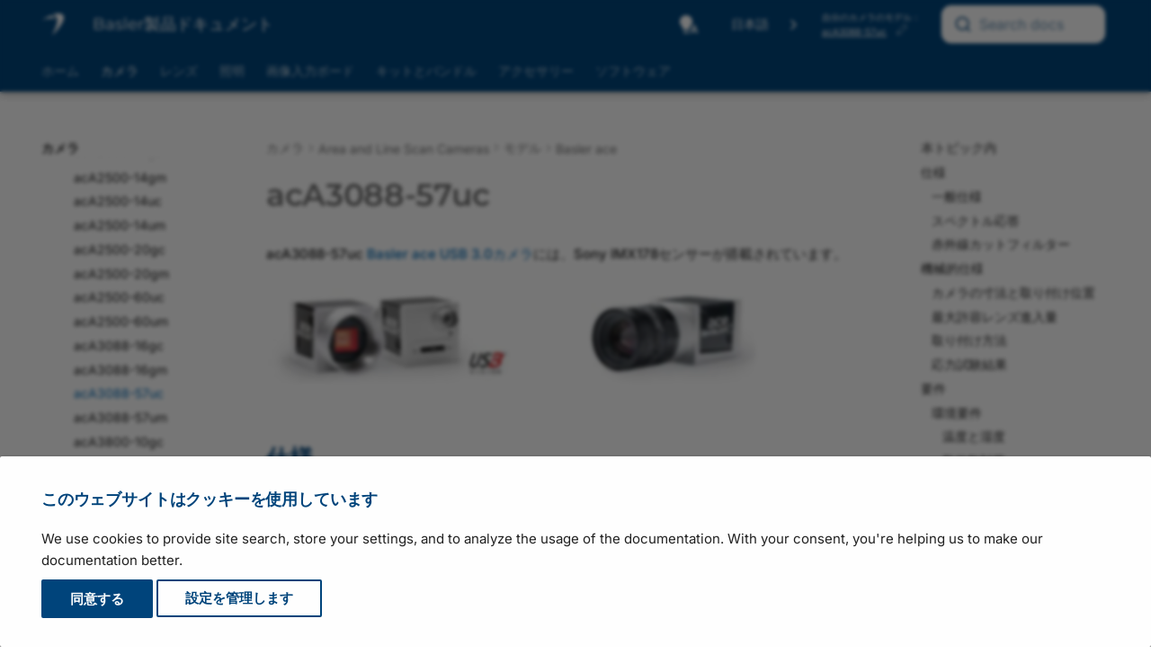

--- FILE ---
content_type: image/svg+xml
request_url: https://ja.docs.baslerweb.com/images/drawing-ace-usb-pinout.svg
body_size: 4078
content:
<svg style="background-color:#fff" version="1.0" xmlns="http://www.w3.org/2000/svg" viewBox="0 0 190 190"><path fill="none" stroke="#FFF" stroke-width=".003" stroke-miterlimit="3.864" d="M10.1 35.7h148v147h-148v-147z"/><path clip-rule="evenodd" fill="none" stroke="#000" stroke-width=".283" stroke-linecap="round" stroke-linejoin="round" stroke-miterlimit="10" d="M150.2 180.8h-1.6v-.6"/><path clip-rule="evenodd" fill="none" stroke="#000" stroke-width=".283" stroke-linecap="round" stroke-linejoin="bevel" stroke-miterlimit="10" d="M150.2 180.6l1.4-.2 1.5-.7 1-1.1.7-1.4.2-1.4"/><path clip-rule="evenodd" fill="none" stroke="#000" stroke-width=".283" stroke-linecap="round" stroke-linejoin="round" stroke-miterlimit="10" d="M155 159.6v16.2m-6.4 5H17m2 0v-.6m5 .6v-.6m-5.3.6v-.6m-6.5-4.4v-16.2"/><path clip-rule="evenodd" fill="none" stroke="#000" stroke-width=".283" stroke-linecap="round" stroke-linejoin="bevel" stroke-miterlimit="10" d="M12.2 175.8l.2 1.4.7 1.4 1.1 1.1 1.4.7 1.5.2"/><path clip-rule="evenodd" fill="none" stroke="#000" stroke-width=".283" stroke-linecap="round" stroke-linejoin="round" stroke-miterlimit="10" d="M148.2 180.8v-.6m-4.9.6v-.6m-103.1.6v-.6m4.8.6v-.6m.2.6v-.6m8.9.6v-.6m23 .6v-.6m13 .6v-.6m23 .6v-.6m8.9.6v-.6m.2.6v-.6m5 .6v-.6M155 156v-.5m-142.8 0v.5"/><path clip-rule="evenodd" fill="none" stroke="#000" stroke-width=".283" stroke-linecap="round" stroke-linejoin="bevel" stroke-miterlimit="10" d="M17.1 38l-1.5.2-1.4.7-1.1 1-.7 1.5-.2 1.4"/><path clip-rule="evenodd" fill="none" stroke="#000" stroke-width=".283" stroke-linecap="round" stroke-linejoin="round" stroke-miterlimit="10" d="M12.2 42.8V156m142.8 0V42.8m-137.9-5l.1.2m133-.2H17.1m133.1 0l-.2.2"/><path clip-rule="evenodd" fill="none" stroke="#000" stroke-width=".283" stroke-linecap="round" stroke-linejoin="bevel" stroke-miterlimit="10" d="M155 42.8l-.2-1.4-.7-1.5-1-1-1.5-.7-1.4-.2"/><path clip-rule="evenodd" fill="none" stroke="#000" stroke-width=".283" stroke-linecap="round" stroke-linejoin="round" stroke-miterlimit="10" d="M154.5 71.3h.5m-.2 9.8v-.2c.3-6.3.3-13 0-19.3v-.2l-.2.2c-.2 6.6-.2 12.7 0 19.3l.2.2z"/><path clip-rule="evenodd" fill="none" stroke="#000" stroke-width=".283" stroke-linecap="round" stroke-linejoin="round" stroke-miterlimit="10" d="M154.7 80.9v-.4c-.3-5.9-.3-12.6 0-18.5v-.4m.3 113.8v-23.2m-142.8 0v23.2"/><path clip-rule="evenodd" fill="none" stroke="#000" stroke-width=".283" stroke-linecap="round" stroke-linejoin="bevel" stroke-miterlimit="10" d="M12.4 175.4l.2 1.4.7 1.5 1.1 1 1.4.8 1.4.1m133 0l1.4-.1 1.5-.8 1-1 .7-1.5.2-1.4"/><path clip-rule="evenodd" fill="none" stroke="#000" stroke-width=".283" stroke-linecap="round" stroke-linejoin="round" stroke-miterlimit="10" d="M155 152.2V42.8l-.3-1.8-1.1-1.6-1.6-1.1-2-.3m4.5 5.3l.5-.5m0 132.6h-.5m-141.7 0h-.6m0-132.6l.6.5m4.4 136.9h.6m0-141.7l-.6-.5M150 38l-.5.5m0 141.7h.7m4.3-4.8V43.3m-141.7 0v132.1c.2 2.1 1.8 4.6 4.1 4.8h.9M149.5 38.5H17.8c-2.3-.3-4.5 1.7-4.8 3.9l-.2.9"/><path clip-rule="evenodd" fill="none" stroke="#000" stroke-width=".283" stroke-linecap="round" stroke-linejoin="round" stroke-miterlimit="10" d="M124.9 39.9h25.3l.7.2c1.2.7 1.9 1.9 2.1 3.2v132.1l-.2.5v.5l-.7 1.1-.4.4-1.1.7-.5.2h-133l-.5-.2-1.1-.7-.4-.4-.4-.5-.5-1.6V43.3l.2-.5.2-.7.7-1.1.5-.5.5-.4.7-.2h85.4m47.1-1.4v1.4m-131.7 0v-1.4m-3.6 4.8h-1.4m1.4 132.1h-1.4m5 3.4v1.4m131.7-1.4v1.4m-131.7 0h131.7"/><path clip-rule="evenodd" fill="none" stroke="#000" stroke-width=".283" stroke-linecap="round" stroke-linejoin="round" stroke-miterlimit="10" d="M153.1 175.4h1.4v.7c-.6 1.8-2 4-4.1 4.1h-.9m3.6-136.9h1.4l-.2-.9c-.3-1.9-1.9-3.5-3.7-3.9h-1.1M12.2 42.8v109.4m0-109.4l.4-1.8 1.1-1.6 1.6-1.1 1.9-.3H150m-47 3.4l-.6-1.5m.6 1.5l5.1-1.5 5.6-.5 5.3.5 5.4 1.5"/><path clip-rule="evenodd" fill="none" stroke="#000" stroke-width=".283" stroke-linecap="round" stroke-linejoin="bevel" stroke-miterlimit="10" d="M127.9 165.3l2.5-.4c4.3-1 7-3.7 8-8l.4-2.5"/><path clip-rule="evenodd" fill="none" stroke="#000" stroke-width=".283" stroke-linecap="round" stroke-linejoin="round" stroke-miterlimit="10" d="M39.3 165.3h88.6"/><path clip-rule="evenodd" fill="none" stroke="#000" stroke-width=".283" stroke-linecap="round" stroke-linejoin="bevel" stroke-miterlimit="10" d="M28.5 154.4l.4 2.5c1 4.3 3.7 7 8 8l2.5.4"/><path clip-rule="evenodd" fill="none" stroke="#000" stroke-width=".283" stroke-linecap="round" stroke-linejoin="round" stroke-miterlimit="10" d="M28.5 132.3v22.1"/><path clip-rule="evenodd" fill="none" stroke="#000" stroke-width=".283" stroke-linecap="round" stroke-linejoin="bevel" stroke-miterlimit="10" d="M39.3 121.4l-2.5.4c-4.3 1-7 3.7-8 8l-.4 2.5"/><path clip-rule="evenodd" fill="none" stroke="#000" stroke-width=".283" stroke-linecap="round" stroke-linejoin="round" stroke-miterlimit="10" d="M127.9 121.4H39.3"/><path clip-rule="evenodd" fill="none" stroke="#000" stroke-width=".283" stroke-linecap="round" stroke-linejoin="bevel" stroke-miterlimit="10" d="M138.8 132.3l-.4-2.5c-1-4.3-3.7-7-8-8l-2.5-.4"/><path clip-rule="evenodd" fill="none" stroke="#000" stroke-width=".283" stroke-linecap="round" stroke-linejoin="round" stroke-miterlimit="10" d="M138.8 154.4v-22.1"/><path clip-rule="evenodd" fill="none" stroke="#000" stroke-width=".283" stroke-linecap="round" stroke-linejoin="bevel" stroke-miterlimit="10" d="M127.9 163.2l2-.2c3.8-1.3 5.3-2.8 6.6-6.6l.2-2"/><path clip-rule="evenodd" fill="none" stroke="#000" stroke-width=".283" stroke-linecap="round" stroke-linejoin="round" stroke-miterlimit="10" d="M136.8 132.3v22.1"/><path clip-rule="evenodd" fill="none" stroke="#000" stroke-width=".283" stroke-linecap="round" stroke-linejoin="bevel" stroke-miterlimit="10" d="M136.7 132.3l-.4-2.3-.9-2.2-1.2-1.8-2-1.2-2-.9-2.3-.4"/><path clip-rule="evenodd" fill="none" stroke="#000" stroke-width=".283" stroke-linecap="round" stroke-linejoin="round" stroke-miterlimit="10" d="M39.3 123.4h88.6"/><path clip-rule="evenodd" fill="none" stroke="#000" stroke-width=".283" stroke-linecap="round" stroke-linejoin="bevel" stroke-miterlimit="10" d="M39.3 123.5l-2 .2c-3.8 1.3-5.3 2.8-6.6 6.6l-.2 2"/><path clip-rule="evenodd" fill="none" stroke="#000" stroke-width=".283" stroke-linecap="round" stroke-linejoin="round" stroke-miterlimit="10" d="M30.4 154.4v-22.1"/><path clip-rule="evenodd" fill="none" stroke="#000" stroke-width=".283" stroke-linecap="round" stroke-linejoin="bevel" stroke-miterlimit="10" d="M30.6 154.4l.4 2.3.8 2.1 1.3 1.8 1.8 1.3 2.1.9 2.3.3"/><path clip-rule="evenodd" fill="none" stroke="#000" stroke-width=".283" stroke-linecap="round" stroke-linejoin="round" stroke-miterlimit="10" d="M127.9 163.3H39.3m97.5-8.9h1.1m-10 9.8v-.9"/><path clip-rule="evenodd" fill="none" stroke="#000" stroke-width=".283" stroke-linecap="round" stroke-linejoin="bevel" stroke-miterlimit="10" d="M127.9 164.2l2.2-.2 2.1-.7 1.8-1.3 1.6-1.6 1.2-1.7.8-2.2.1-2.1"/><path clip-rule="evenodd" fill="none" stroke="#000" stroke-width=".283" stroke-linecap="round" stroke-linejoin="round" stroke-miterlimit="10" d="M127.9 164.5H39.3v-.9m-9.9-9.2h1"/><path clip-rule="evenodd" fill="none" stroke="#000" stroke-width=".283" stroke-linecap="round" stroke-linejoin="bevel" stroke-miterlimit="10" d="M29.5 154.4l.2 2.1.7 2.2 1.3 1.7 1.6 1.6 1.8 1.3 2.1.7 2.1.2"/><path clip-rule="evenodd" fill="none" stroke="#000" stroke-width=".283" stroke-linecap="round" stroke-linejoin="round" stroke-miterlimit="10" d="M29.4 154.4v-22.1h1m8.9-10v1.1"/><path clip-rule="evenodd" fill="none" stroke="#000" stroke-width=".283" stroke-linecap="round" stroke-linejoin="bevel" stroke-miterlimit="10" d="M39.3 122.5l-2.1.2-2.1.7-1.8 1.2-1.6 1.6-1.3 1.8-.7 2.1-.2 2.2"/><path clip-rule="evenodd" fill="none" stroke="#000" stroke-width=".283" stroke-linecap="round" stroke-linejoin="round" stroke-miterlimit="10" d="M39.3 122.3h88.6v1.1m10 8.9h-1.1"/><path clip-rule="evenodd" fill="none" stroke="#000" stroke-width=".283" stroke-linecap="round" stroke-linejoin="bevel" stroke-miterlimit="10" d="M137.7 132.3l-.1-2.2-.8-2.1-1.2-1.8-1.6-1.6-1.8-1.2-2.1-.7-2.2-.2"/><path clip-rule="evenodd" fill="none" stroke="#000" stroke-width=".283" stroke-linecap="round" stroke-linejoin="round" stroke-miterlimit="10" d="M137.9 154.4v-22.1m-98.6-10h88.6"/><path clip-rule="evenodd" fill="none" stroke="#000" stroke-width=".283" stroke-linecap="round" stroke-linejoin="bevel" stroke-miterlimit="10" d="M137.7 132.3l-.1-2.2-.8-2.1-1.2-1.8-1.6-1.6-1.8-1.2-2.1-.7-2.2-.2"/><path clip-rule="evenodd" fill="none" stroke="#000" stroke-width=".283" stroke-linecap="round" stroke-linejoin="round" stroke-miterlimit="10" d="M137.9 132.3v22.1"/><path clip-rule="evenodd" fill="none" stroke="#000" stroke-width=".283" stroke-linecap="round" stroke-linejoin="bevel" stroke-miterlimit="10" d="M127.9 164.2l2.2-.2 2.1-.7 1.8-1.3 1.6-1.6 1.2-1.7.8-2.2.1-2.1"/><path clip-rule="evenodd" fill="none" stroke="#000" stroke-width=".283" stroke-linecap="round" stroke-linejoin="round" stroke-miterlimit="10" d="M138.8 154.4h-.9m-10 10v.9m0-.8H39.3v.9m-9.9-11h-.9"/><path clip-rule="evenodd" fill="none" stroke="#000" stroke-width=".283" stroke-linecap="round" stroke-linejoin="bevel" stroke-miterlimit="10" d="M29.5 154.4l.2 2.1.7 2.2 1.3 1.7 1.6 1.6 1.8 1.3 2.1.7 2.1.2"/><path clip-rule="evenodd" fill="none" stroke="#000" stroke-width=".283" stroke-linecap="round" stroke-linejoin="round" stroke-miterlimit="10" d="M29.4 154.4v-22.1h-.9m10.8-10v-.9"/><path clip-rule="evenodd" fill="none" stroke="#000" stroke-width=".283" stroke-linecap="round" stroke-linejoin="bevel" stroke-miterlimit="10" d="M39.3 122.5l-2.1.2-2.1.7-1.8 1.2-1.6 1.6-1.3 1.8-.7 2.1-.2 2.2"/><path clip-rule="evenodd" fill="none" stroke="#000" stroke-width=".283" stroke-linecap="round" stroke-linejoin="round" stroke-miterlimit="10" d="M127.9 122.3v-.9m10 10.9h.9m-81.1 17.8h54.7v1.4H57.7zm-3.6 0l1.1-1.1"/><path clip-rule="evenodd" fill="none" stroke="#000" stroke-width=".283" stroke-linecap="round" stroke-linejoin="bevel" stroke-miterlimit="10" d="M54.1 150.1l1.6 1.1 2 .3m-2.3-2.6l1 .8 1.3.2"/><path clip-rule="evenodd" fill="none" stroke="#000" stroke-width=".283" stroke-linecap="round" stroke-linejoin="round" stroke-miterlimit="10" d="M54.1 150.1l-2.8-3 1-.9 2.9 2.8m-5.3-5.3h1.4"/><path clip-rule="evenodd" fill="none" stroke="#000" stroke-width=".283" stroke-linecap="round" stroke-linejoin="bevel" stroke-miterlimit="10" d="M49.9 143.7l.3 1.9 1.1 1.7m.2-3.6l.1 1.2.9 1.1"/><path clip-rule="evenodd" fill="none" stroke="#000" stroke-width=".283" stroke-linecap="round" stroke-linejoin="round" stroke-miterlimit="10" d="M49.9 143.7v-3.6h1.4v3.6m3.5-8.6v1.5"/><path clip-rule="evenodd" fill="none" stroke="#000" stroke-width=".283" stroke-linecap="round" stroke-linejoin="bevel" stroke-miterlimit="10" d="M54.8 135.1l-1.6.2-1.2.7-1.3 1.3-.7 1.2-.1 1.6m4.9-3.4l-1.2.2-1.1.9-.9 1.1-.1 1.2"/><path clip-rule="evenodd" fill="none" stroke="#000" stroke-width=".283" stroke-linecap="round" stroke-linejoin="round" stroke-miterlimit="10" d="M54.8 135.1h57.6v1.5H54.8m62.6 3.5H116"/><path clip-rule="evenodd" fill="none" stroke="#000" stroke-width=".283" stroke-linecap="round" stroke-linejoin="bevel" stroke-miterlimit="10" d="M117.4 140.1l-.2-1.6-.7-1.2-1.2-1.3-1.3-.7-1.6-.2m3.4 5l-.2-1.2-.9-1.1-1-.9-1.3-.2"/><path clip-rule="evenodd" fill="none" stroke="#000" stroke-width=".283" stroke-linecap="round" stroke-linejoin="round" stroke-miterlimit="10" d="M117.4 140.1v6.4H116v-6.4"/><path clip-rule="evenodd" fill="none" stroke="#000" stroke-width=".283" stroke-linecap="round" stroke-linejoin="bevel" stroke-miterlimit="10" d="M112.4 151.5l1.6-.1 1.3-.8 1.2-1.2.7-1.3.2-1.6m-5 3.4l1.3-.2 1-.8.9-1.1.2-1.3"/><path clip-rule="evenodd" fill="none" stroke="#000" stroke-width=".283" stroke-linecap="round" stroke-linejoin="round" stroke-miterlimit="10" d="M51.5 143.7h-.2m.2-3.6h-.2m1 5.9v.2m2.9 2.7v.1m57.2.9v.2m-60.9-10v3.6m.8 2.3l2.9 2.9m57.2-12.3H54.8"/><path clip-rule="evenodd" fill="none" stroke="#000" stroke-width=".283" stroke-linecap="round" stroke-linejoin="bevel" stroke-miterlimit="10" d="M112.4 149.9l1.3-.2 1-.8.9-1.1.2-1.3"/><path clip-rule="evenodd" fill="none" stroke="#000" stroke-width=".283" stroke-linecap="round" stroke-linejoin="round" stroke-miterlimit="10" d="M116 146.5v-6.4"/><path clip-rule="evenodd" fill="none" stroke="#000" stroke-width=".283" stroke-linecap="round" stroke-linejoin="bevel" stroke-miterlimit="10" d="M115.8 140.1l-.2-1.2-.9-1.1-1-.9-1.3-.2"/><path clip-rule="evenodd" fill="none" stroke="#000" stroke-width=".283" stroke-linecap="round" stroke-linejoin="round" stroke-miterlimit="10" d="M127.9 164.2v.2m-88.6-.2v.2m52.4-22.3h11.6v.7H92.5m-4.1 0H63.9v-.7h25.3"/><path clip-rule="evenodd" fill="none" stroke="#000" stroke-width=".283" stroke-linecap="round" stroke-linejoin="round" stroke-miterlimit="10" d="M88.7 142.4l-1.8 2-2.6 3m6.2-5.7h-.2"/><path clip-rule="evenodd" fill="none" stroke="#000" stroke-width=".283" stroke-linecap="round" stroke-linejoin="bevel" stroke-miterlimit="10" d="M90.3 141.9l-1.6.7"/><path clip-rule="evenodd" fill="none" stroke="#000" stroke-width=".283" stroke-linecap="round" stroke-linejoin="round" stroke-miterlimit="10" d="M116 142.3h-.2m.2.9h-.9.3v-.2h.2v-.2l.2-.2v-.3m0-1.1h.2m-.2 0v1.1m-11.4 6.9v.7m-1.1 0v-1l.2.1h.2v.2h.7m-8.2.7v-.2l-.2-.1h-.2m1.5-.4v.7m-1.1 0v-1l.2.1h.2v.2h.7m-15.9 0v.7m-21.7-.7h21.7m-21.7 0v.7m21.7-.7h.7v-.2h.2v-.1 1m-30.8-7.6v.1l.1.2v.2l.4.4h.2-.7m60.4-6.5v.2h.2l.1.2m-57.2 0l.2-.2h.2l.2-.2m55.2-.1v.7m1.1-.7v1.2l-.2-.2v-.1h-.4l-.1-.2h-.4m-54.4-.7v.7m0 0h54.4m1.1 1.4v-.9m0 .9h.3H55h.6v-.2m0 0h56.3m-21.9.2h-.6l-.2.2"/><path clip-rule="evenodd" fill="none" stroke="#000" stroke-width=".283" stroke-linecap="round" stroke-linejoin="bevel" stroke-miterlimit="10" d="M113.8 140.3l-.3-1.1-1.1-.3m-57.4 0l-1.1.3-.3 1.1"/><path clip-rule="evenodd" fill="none" stroke="#000" stroke-width=".283" stroke-linecap="round" stroke-linejoin="round" stroke-miterlimit="10" d="M89.2 138.9v1.6m-1.4 3h-3.5m4.9-3.2h-4.9m0 2.5v.7m0-4.6v1.6"/><path clip-rule="evenodd" fill="none" stroke="#000" stroke-width=".283" stroke-linecap="round" stroke-linejoin="bevel" stroke-miterlimit="10" d="M115.4 140.3l-.1-1.2-.7-.9-.9-.7-1.3-.2"/><path clip-rule="evenodd" fill="none" stroke="#000" stroke-width=".283" stroke-linecap="round" stroke-linejoin="round" stroke-miterlimit="10" d="M112.4 137.1h-.2m0 0v1.6m.2 0h-.2m-27.9.2l-.2-.2h-.6m-27.9-.2v-1.9"/><path clip-rule="evenodd" fill="none" stroke="#000" stroke-width=".283" stroke-linecap="round" stroke-linejoin="bevel" stroke-miterlimit="10" d="M57.9 149.6l.7-.2"/><path clip-rule="evenodd" fill="none" stroke="#000" stroke-width=".283" stroke-linecap="round" stroke-linejoin="round" stroke-miterlimit="10" d="M115.8 141.2v-.4l-.2-.1v-.2l-.2-.2h-.3.9m-61-3.2v1.6m1.4-1.4h-.3l-.2.2h-.2l-.1.1v.2m58.2 2.5h1.3m-.7 0v2.9m.7 0h-1.3"/><path clip-rule="evenodd" fill="none" stroke="#000" stroke-width=".283" stroke-linecap="round" stroke-linejoin="bevel" stroke-miterlimit="10" d="M54.3 147.8l.7.2m-1.4-1.5l.2.8"/><path clip-rule="evenodd" fill="none" stroke="#000" stroke-width=".283" stroke-linecap="round" stroke-linejoin="round" stroke-miterlimit="10" d="M51.8 143.5v1.6"/><path clip-rule="evenodd" fill="none" stroke="#000" stroke-width=".283" stroke-linecap="round" stroke-linejoin="bevel" stroke-miterlimit="10" d="M54.5 139.1l-.7 1.2"/><path clip-rule="evenodd" fill="none" stroke="#000" stroke-width=".283" stroke-linecap="round" stroke-linejoin="round" stroke-miterlimit="10" d="M55.2 138.7l-.9.4m-.7 1.2v3.9"/><path clip-rule="evenodd" fill="none" stroke="#000" stroke-width=".283" stroke-linecap="round" stroke-linejoin="bevel" stroke-miterlimit="10" d="M112.4 147.8l1.1-.4.3-1M92.6 144l-.3-1-.7-.7-1.1-.4"/><path clip-rule="evenodd" fill="none" stroke="#000" stroke-width=".283" stroke-linecap="round" stroke-linejoin="round" stroke-miterlimit="10" d="M57.2 149.6v.1m0 0h.8l.2-.1h.2m34.4-5.6v2.4"/><path clip-rule="evenodd" fill="none" stroke="#000" stroke-width=".283" stroke-linecap="round" stroke-linejoin="bevel" stroke-miterlimit="10" d="M92.8 146.4l.4 1 1 .4m-3-1.4l.2 1.2.7.9.9.7 1.2.2m-3.4-5.4l-.3-.3"/><path clip-rule="evenodd" fill="none" stroke="#000" stroke-width=".283" stroke-linecap="round" stroke-linejoin="round" stroke-miterlimit="10" d="M103.1 149.6h.2m-7.5 0h-1.6m18.2-1.8H94.2m17.1 1.8h.2m1.1 0v.3"/><path clip-rule="evenodd" fill="none" stroke="#000" stroke-width=".283" stroke-linecap="round" stroke-linejoin="bevel" stroke-miterlimit="10" d="M113 150.1l-.4-.2m2-.7l-.2-.2"/><path clip-rule="evenodd" fill="none" stroke="#000" stroke-width=".283" stroke-linecap="round" stroke-linejoin="round" stroke-miterlimit="10" d="M113.8 140.3v2.9m-10.7 5.7v1m0-1v-1.1m.2 0v1.1m0-.8h7m-.9 1.1v.7"/><path clip-rule="evenodd" fill="none" stroke="#000" stroke-width=".283" stroke-linecap="round" stroke-linejoin="bevel" stroke-miterlimit="10" d="M112.4 149.4l1.3-.2.9-.7.7-.9.1-1.2"/><path clip-rule="evenodd" fill="none" stroke="#000" stroke-width=".283" stroke-linecap="round" stroke-linejoin="round" stroke-miterlimit="10" d="M102.1 149.2v.7m0-.7h-4.8m-1.5-1.4l.4.2v.9m-.4-1.1v1.8m7.3-1.5h-6.9m5.9 1.1h.7l.2-.2h.1v-.1"/><path clip-rule="evenodd" fill="none" stroke="#000" stroke-width=".283" stroke-linecap="round" stroke-linejoin="bevel" stroke-miterlimit="10" d="M90.3 143.7l-.2.2m-6.9 3.9l1.1-.5"/><path clip-rule="evenodd" fill="none" stroke="#000" stroke-width=".283" stroke-linecap="round" stroke-linejoin="round" stroke-miterlimit="10" d="M87.5 143.9h-3.6l.2-.2h3.5m-3.5 0v-.9m0-2.3v-1.8m-.2 1.8v-1.4m0 0H62.7m-5.5 0l1.9 1.9h1.6l2-1.9m-5.5 0h-2.9m29.6 4.8v-1.1m31.5 5.5h-.5m-1.1-5.1v3.2m1.8-3.2v3.2m-63.8-3.2v.3m1.6-.3v-2.9h-.5m0 0v2.9m0 0h.5m-1.9-2.9h.7-.4v.2l-.3.3v.4m.7 2h.7m.5 0v.3"/><path clip-rule="evenodd" fill="none" stroke="#000" stroke-width=".283" stroke-linecap="round" stroke-linejoin="bevel" stroke-miterlimit="10" d="M55 137.3l-1.2.2-.9.7-.7.9-.2 1.2"/><path clip-rule="evenodd" fill="none" stroke="#000" stroke-width=".283" stroke-linecap="round" stroke-linejoin="round" stroke-miterlimit="10" d="M115.6 146.4v1.6m-58.8-.6l-2.9-2.8m-2.4-3.4v1.1m.7-2h.7m35.3 5.3l1.8-1.9"/><path clip-rule="evenodd" fill="none" stroke="#000" stroke-width=".283" stroke-linecap="round" stroke-linejoin="bevel" stroke-miterlimit="10" d="M52 143.5l.2 1.3.7.8"/><path clip-rule="evenodd" fill="none" stroke="#000" stroke-width=".283" stroke-linecap="round" stroke-linejoin="round" stroke-miterlimit="10" d="M55.6 148.7l-2.9-2.9"/><path clip-rule="evenodd" fill="none" stroke="#000" stroke-width=".283" stroke-linecap="round" stroke-linejoin="bevel" stroke-miterlimit="10" d="M56.6 147.4l1.1.4"/><path clip-rule="evenodd" fill="none" stroke="#000" stroke-width=".283" stroke-linecap="round" stroke-linejoin="round" stroke-miterlimit="10" d="M83.2 149.6h-.4m-24.6 0h-.5"/><path clip-rule="evenodd" fill="none" stroke="#000" stroke-width=".283" stroke-linecap="round" stroke-linejoin="bevel" stroke-miterlimit="10" d="M53.6 143.5l.3 1.1m1.7 3.9l.8.7 1.3.2m-2.7-1.1h-.5"/><path clip-rule="evenodd" fill="none" stroke="#000" stroke-width=".283" stroke-linecap="round" stroke-linejoin="round" stroke-miterlimit="10" d="M82.8 149.6h-.3v.1h-.2v.2m.5-2.1v1.8m-.5-1.6l.5-.2m-24 2.1v-.2h-.2v-.1h-.4m24.1-1.5H58.8m0 0v.9h.1l.2.2h.6m22.6-1.1v.8m-23.5 0v1m0-1.8v-.1l-.6-.2m0 0v1.8m0-1.8h24.6m-.5.3v-.1m8.2-4.5h-.2m.7.5v2.4m-32.8 1.4h-.5m-.5 1.9h-.4m26.4-1.9h-.4"/><path clip-rule="evenodd" fill="none" stroke="#000" stroke-width=".283" stroke-linecap="round" stroke-linejoin="bevel" stroke-miterlimit="10" d="M83.2 149.4l1.2-.2.9-.7"/><path clip-rule="evenodd" fill="none" stroke="#000" stroke-width=".283" stroke-linecap="round" stroke-linejoin="round" stroke-miterlimit="10" d="M84.3 147.4l1.2 1.1m1.4-4.1l1.3 1.2m-3.4 1.7l1.9-2.2m.2-.7l-.3.5.1.2m-2.4 2.3l.3-.3.2.2.5.5 1.1.9m1.8-3.1l-.2.2v.4m-1.6 2.5v.2h.5l.2-.2h.2v-.2l.9-.9h.2v-.2l.1-.1v-.6l-.1-.2"/><path clip-rule="evenodd" fill="none" stroke="#000" stroke-width=".283" stroke-linecap="round" stroke-linejoin="round" stroke-miterlimit="10" d="M86 148.5v-.2h-.3v.2h-.2m2.9-2l-1.1-.9-.6-.5"/><path clip-rule="evenodd" fill="none" stroke="#000" stroke-width=".283" stroke-linecap="round" stroke-linejoin="round" stroke-miterlimit="10" d="M85.3 147.8h.7l.2-.2h.2v-.2l.9-.9v-.1h.2v-.8h-.2m-.2 1.1l1.1.9m-1.8-.2l1.1.9"/><path clip-rule="evenodd" fill="none" stroke="#000" stroke-width=".283" stroke-linecap="round" stroke-linejoin="bevel" stroke-miterlimit="10" d="M112.4 147.8l.9-.7.4-1.1"/><path clip-rule="evenodd" fill="none" stroke="#000" stroke-width=".283" stroke-linecap="round" stroke-linejoin="round" stroke-miterlimit="10" d="M113.7 140.3v5.7"/><path clip-rule="evenodd" fill="none" stroke="#000" stroke-width=".283" stroke-linecap="round" stroke-linejoin="bevel" stroke-miterlimit="10" d="M113.7 140.3l-.7-1.2"/><path clip-rule="evenodd" fill="none" stroke="#000" stroke-width=".283" stroke-linecap="round" stroke-linejoin="round" stroke-miterlimit="10" d="M113 139.1H89.8m0 1.4v-1.4m-27.1 0l.3-.4m-6.2 0l.4.4"/><path clip-rule="evenodd" fill="none" stroke="#000" stroke-width=".283" stroke-linecap="round" stroke-linejoin="bevel" stroke-miterlimit="10" d="M84.1 138.9l-.2.2"/><path clip-rule="evenodd" fill="none" stroke="#000" stroke-width=".283" stroke-linecap="round" stroke-linejoin="round" stroke-miterlimit="10" d="M113 139.1l-.8-.4m-22.8 0v1.8m0-.2h-.2m-4.9 0h-.2m7.3 7.7h-3.6m-23.9-5.9h25.3m2.5 0h11.6v-1.6H63.9v1.6m-6.2 7.8h54.7m-1.6-.3h-.3v.1h-.2v.2m2.1-.3h-1.6m.7 0l.2.1h.7l.2.2m-2.3 0V148m.5 1.6v-1.8m-.5.2l.5-.2m-6.4 1.4h5.5l.2-.2h.2v-.1m.2 1v-.3m.3.3v-.3"/><path clip-rule="evenodd" fill="none" stroke="#000" stroke-width=".283" stroke-linecap="round" stroke-linejoin="bevel" stroke-miterlimit="10" d="M115.8 145.5l-.4-.2m-1.6-.7h-.1"/><path clip-rule="evenodd" fill="none" stroke="#000" stroke-width=".283" stroke-linecap="round" stroke-linejoin="round" stroke-miterlimit="10" d="M130.1 108.9l2.5-1.4m2.6 4.5l-2.5 1.4"/><path fill="none" stroke="#1D1D1B" stroke-width=".283" stroke-miterlimit="3.864" d="M33.4 143.3c0-3.3 2.6-5.9 5.9-5.9 3.3 0 5.9 2.6 5.9 5.9 0 3.3-2.6 5.9-5.9 5.9-3.2.1-5.9-2.6-5.9-5.9z"/><path fill="none" stroke="#1D1D1B" stroke-width=".283" stroke-miterlimit="3.864" d="M34.5 143.3c0-2.7 2.2-4.9 4.9-4.9s4.8 2.2 4.8 4.9-2.2 4.9-4.8 4.9c-2.7 0-4.9-2.2-4.9-4.9z"/><path fill="none" stroke="#1D1D1B" stroke-width=".283" stroke-miterlimit="3.864" d="M35.6 143.3c0-2.1 1.7-3.7 3.7-3.7 2.1 0 3.7 1.7 3.7 3.7 0 2.1-1.7 3.7-3.7 3.7-2 .1-3.7-1.6-3.7-3.7zm86.4.1c0-3.3 2.7-5.9 5.9-5.9 3.3 0 5.9 2.6 5.9 5.9 0 3.3-2.7 5.9-5.9 5.9-3.3 0-5.9-2.7-5.9-5.9z"/><path fill="none" stroke="#1D1D1B" stroke-width=".283" stroke-miterlimit="3.864" d="M123 143.4c0-2.7 2.2-4.9 4.9-4.9s4.9 2.2 4.9 4.9-2.2 4.9-4.9 4.9c-2.7-.1-4.9-2.3-4.9-4.9z"/><path fill="none" stroke="#1D1D1B" stroke-width=".283" stroke-miterlimit="3.864" d="M124.2 143.4c0-2.1 1.7-3.7 3.7-3.7 2.1 0 3.7 1.7 3.7 3.7 0 2.1-1.7 3.7-3.7 3.7-2.1 0-3.7-1.7-3.7-3.7zm2.5-33c0-3.3 2.7-6.1 6.1-6.1 3.3 0 6.1 2.7 6.1 6.1 0 3.3-2.7 6.1-6.1 6.1-3.4-.1-6.1-2.8-6.1-6.1z"/><path fill="none" stroke="#1D1D1B" stroke-width=".283" stroke-miterlimit="3.864" d="M127.6 110.4c0-2.9 2.3-5.2 5.2-5.2 2.9 0 5.2 2.3 5.2 5.2 0 2.9-2.3 5.2-5.2 5.2-2.9 0-5.2-2.4-5.2-5.2z"/><path fill="none" stroke="#1D1D1B" stroke-width=".283" stroke-miterlimit="3.864" d="M129.5 110.4c0-1.8 1.4-3.2 3.2-3.2 1.8 0 3.2 1.4 3.2 3.2 0 1.8-1.4 3.2-3.2 3.2-1.7 0-3.2-1.5-3.2-3.2z"/><path fill="none" stroke="#1D1D1B" stroke-width=".283" stroke-miterlimit="3.864" d="M129.9 110.3c0-1.6 1.3-2.9 2.9-2.9s2.9 1.3 2.9 2.9c0 1.6-1.3 2.9-2.9 2.9s-2.9-1.3-2.9-2.9z"/><g fill="none"><path clip-rule="evenodd" stroke="#000" stroke-width=".283" stroke-linecap="round" stroke-linejoin="round" stroke-miterlimit="10" d="M124.9 39.9l-.5 1.5"/><path clip-rule="evenodd" stroke="#000" stroke-width=".283" stroke-linecap="round" stroke-linejoin="bevel" stroke-miterlimit="10" d="M103 41.4L99.6 43l-3.4 1.8C72.6 61 79.7 96.9 108 102.5l3.7.5h3.9c30.7-2.8 40.6-40.8 15.5-58.3l-3.4-1.8-3.4-1.6"/><path clip-rule="evenodd" stroke="#000" stroke-width=".283" stroke-linecap="round" stroke-linejoin="bevel" stroke-miterlimit="10" d="M102.4 39.9l-3.6 1.4-3.4 2c-26 17.9-16.8 56.6 14.3 61.1l3.9.2 3.9-.2c31-4.5 40.2-43.2 14.3-61.1l-3.4-2-3.6-1.4"/><path clip-rule="evenodd" stroke="#000" stroke-width=".283" stroke-linecap="round" stroke-linejoin="round" stroke-miterlimit="10" d="M124.9 39.9l-5.5-.7-5.7-.3-5.7.3-5.6.7"/><path clip-rule="evenodd" stroke="#000" stroke-width=".283" stroke-linecap="round" stroke-linejoin="bevel" stroke-miterlimit="10" d="M145.4 71.3l-.2-3.7-.7-3.7c-9-33.3-55.2-31.9-62 2l-.5 3.6v3.9c3.7 36.4 52.7 40.7 62.6 5.5l.7-3.7.1-3.9z"/><path clip-rule="evenodd" stroke="#000" stroke-width=".72" stroke-linecap="round" stroke-linejoin="bevel" stroke-miterlimit="10" d="M141.6 71.3l-.2-3.6-.7-3.4c-8.5-29.8-50-27.2-54.9 3.4l-.2 3.6.2 3.6c4.9 30.5 46.4 33.2 54.9 3.4l.7-3.4.2-3.6z"/><path clip-rule="evenodd" stroke="#000" stroke-width=".283" stroke-linecap="round" stroke-linejoin="bevel" stroke-miterlimit="10" d="M142.7 71.3l-.2-3.6-.7-3.6c-8.3-30.1-50.3-28.8-56.7 1.8l-.5 3.6v3.6c3.2 33.1 48.1 37.3 57.2 5.3l.7-3.6.2-3.5z"/><path clip-rule="evenodd" stroke="#000" stroke-width=".283" stroke-linecap="round" stroke-linejoin="bevel" stroke-miterlimit="10" d="M144.3 71.3l-.2-3.7-.7-3.6c-8.9-32.8-55-30.4-60.2 3.6l-.2 3.7.2 3.7c5.3 34 51.3 36.4 60.2 3.6l.7-3.6.2-3.7z"/><path clip-rule="evenodd" stroke="#000" stroke-width=".283" stroke-linecap="round" stroke-linejoin="bevel" stroke-miterlimit="10" d="M141.6 71.3l-.2-3.6-.7-3.4c-8.5-29.8-50-27.2-54.9 3.4l-.2 3.6.2 3.6c4.9 30.5 46.4 33.2 54.9 3.4l.7-3.4.2-3.6z"/><path clip-rule="evenodd" stroke="#000" stroke-width=".283" stroke-linecap="round" stroke-linejoin="round" stroke-miterlimit="10" d="M117.6 53.8v2.9h-5.9v-2.9m0 35.2v-3.1h5.9V89"/><path clip-rule="evenodd" stroke="#000" stroke-width=".283" stroke-linecap="round" stroke-linejoin="bevel" stroke-miterlimit="10" d="M141.6 71.3l-.2-3.4-.7-3.6c-8-27.7-46.7-26.5-52.8 1.8l-.5 3.4v3.6c3.2 30.9 44.6 34.5 53.3 5.2l.7-3.6.2-3.4z"/><path stroke="#1D1D1B" stroke-width=".283" stroke-miterlimit="3.864" d="M113.3 62.4c0-.7.6-1.3 1.3-1.3.7 0 1.3.6 1.3 1.3 0 .7-.6 1.3-1.3 1.3-.7 0-1.3-.6-1.3-1.3zm-7.7 4.5c0-.7.6-1.3 1.3-1.3.7 0 1.3.6 1.3 1.3s-.6 1.3-1.3 1.3c-.7-.1-1.3-.6-1.3-1.3zm15.4 0c0-.7.6-1.3 1.3-1.3.7 0 1.3.6 1.3 1.3s-.6 1.3-1.3 1.3c-.8-.1-1.3-.6-1.3-1.3zm0 8.9c0-.7.6-1.3 1.3-1.3.7 0 1.3.6 1.3 1.3 0 .7-.6 1.3-1.3 1.3-.8 0-1.3-.6-1.3-1.3zm-7.7 4.4c0-.7.6-1.3 1.3-1.3.7 0 1.3.6 1.3 1.3 0 .7-.6 1.3-1.3 1.3-.7 0-1.3-.6-1.3-1.3zm-7.7-4.4c0-.7.6-1.3 1.3-1.3.7 0 1.3.6 1.3 1.3 0 .7-.6 1.3-1.3 1.3-.7-.1-1.3-.6-1.3-1.3z"/><path stroke="#1D1D1B" stroke-width=".283" stroke-miterlimit="3.864" d="M92.8 71.3c0-12 9.7-21.7 21.7-21.7s21.7 9.7 21.7 21.7S126.5 93 114.5 93s-21.7-9.6-21.7-21.7z"/><path clip-rule="evenodd" stroke="#1D1D1B" stroke-width=".283" stroke-miterlimit="3.864" d="M121.7 55.1s-2.7-1.5-7-1.5c-4.4 0-7 1.5-7 1.5l-1.7-2.6s-1.5.6-2.9 1.6-2.8 2.3-2.8 2.3l1.8 2.6s-1.3 1.4-2.3 2.9c-1 1.5-1.7 3.4-1.7 3.4h-3.3s-1 2.8-.9 6.4c0 3.6 1 6 1 6h3.2s2.5 7.9 11 10.7c8.5 2.8 15.2-1.8 15.2-1.8l2 2.2s1.4-.9 2.7-2.2c1.3-1.2 2.3-2.6 2.3-2.6l-2.1-2.2.8-1.2c.4-.6.7-1.3.7-1.3l2.9.9s.7-1.8 1.2-3.3c.4-1.5.6-3.5.6-3.5l-2.9-.6s.4-3.9-1.1-7.4c-2-4.9-4-6.3-4-6.3l1.7-2.6s-1.6-1.4-2.8-2.2c-1.2-.8-3-1.7-3-1.7l-1.6 2.5z"/></g><path d="M122.2 66.9L164 29.8m-41.8 46L170 90.5m-55.4-10.3l-27.7 29.2m20-42.5L70.5 33.3m36.4 42.5l-43 13.4m50.7-26.8l3-41.7" fill="none" stroke="#000" stroke-miterlimit="10"/><g font-family="Helvetica,Arial,sans-serif" font-size="14"><text transform="translate(53.483 94.878)">1</text><text transform="translate(75.403 119.465)">2</text><text transform="translate(173.236 96.522)">3</text><text transform="translate(168.07 30.022)">4</text><text transform="translate(113.911 15.855)">5</text><text transform="translate(59.96 32.022)">6</text></g></svg>

--- FILE ---
content_type: image/svg+xml
request_url: https://ja.docs.baslerweb.com/images/drawing-response-imx178-color.svg
body_size: 1320
content:
<svg style="background-color:#fff" version="1.0" xmlns="http://www.w3.org/2000/svg" viewBox="0 0 354.7 280"><text transform="matrix(1.0503 0 0 1 23.566 199.773)" fill="#1D1D1B" font-family="Helvetica,Arial,sans-serif" font-size="11.469">0.2</text><text transform="matrix(1.0503 0 0 1 23.523 155.89)" fill="#1D1D1B" font-family="Helvetica,Arial,sans-serif" font-size="11.469">0.4</text><text transform="matrix(1.0503 0 0 1 23.54 110.208)" fill="#1D1D1B" font-family="Helvetica,Arial,sans-serif" font-size="11.469">0.6</text><text transform="matrix(1.0503 0 0 1 23.393 63.868)" fill="#1D1D1B" font-family="Helvetica,Arial,sans-serif" font-size="11.469">0.8</text><text transform="matrix(1.0503 0 0 1 23.551 18.273)" fill="#1D1D1B" font-family="Helvetica,Arial,sans-serif" font-size="11.469">1.0</text><text transform="matrix(1.0503 0 0 1 38.437 258.085)" fill="#1D1D1B" font-family="Helvetica,Arial,sans-serif" font-size="11.469">400</text><text transform="matrix(1.0503 0 0 1 85.481 258.132)" fill="#1D1D1B" font-family="Helvetica,Arial,sans-serif" font-size="11.469">450</text><text transform="matrix(1.0503 0 0 1 133.984 258.058)" fill="#1D1D1B" font-family="Helvetica,Arial,sans-serif" font-size="11.469">500</text><text transform="matrix(1.0503 0 0 1 181.088 258.192)" fill="#1D1D1B" font-family="Helvetica,Arial,sans-serif" font-size="11.469">550</text><text transform="matrix(1.0503 0 0 1 228.52 258.15)" fill="#1D1D1B" font-family="Helvetica,Arial,sans-serif" font-size="11.469">600</text><text transform="matrix(1.0503 0 0 1 324.002 258.222)" fill="#1D1D1B" font-family="Helvetica,Arial,sans-serif" font-size="11.469">700</text><text transform="matrix(1.0503 0 0 1 24.91 245.215)" fill="#1D1D1B" font-family="Helvetica,Arial,sans-serif" font-size="11.469">0.0</text><text transform="matrix(0 -.9964 1 0 16.725 174.5)" font-family="Helvetica,Arial,sans-serif" font-size="10.902">Relative Response</text><text transform="matrix(1.0036 0 0 1 148.526 273.622)" font-family="Helvetica,Arial,sans-serif" font-size="10.863">Wavelength (nm)</text><text transform="matrix(1.0503 0 0 1 275.793 258.152)" fill="#1D1D1B" font-family="Helvetica,Arial,sans-serif" font-size="11.469">650</text><g fill="none" stroke-miterlimit="10"><path d="M48 59.6h285.1M48 82.3h285.1M48 105h285.3M48.1 127.8h285.1M48.1 150.5h285.1M48.1 173.2h285m-285 22.7h285.1M48.1 218.6h284.7M48.1 36.9h285.1M95.6 14.4v227.1m47.5-227.1v227.1m47.6-226.9v227M238.2 15v226.6m47.6-227.7v227.7" stroke="#1D1E1C" stroke-width=".227"/><path stroke="#1D1D1B" d="M47.6 14.6h286.2v226.3H47.6z"/></g><path fill="none" stroke="#2A4C9A" stroke-miterlimit="10" stroke-dasharray="12,2,2,2" d="M47.6 137.4s5.8-13.1 7.1-15.9c1.3-2.7 6.6-12.6 7.3-13.6.7-.9 5.2-7.7 6.2-9.1 1-1.4 8.1-12.7 9.1-14.4 1.1-1.7 7.8-11.7 8.6-12.7.7-1 5.3-6.9 6.8-8.1 1.5-1.3 6.6-4.8 9.8-4.8 3.2 0 7.6 1.9 10.9 5.3 3.2 3.4 6.6 8 8.7 12.3 2.1 4.3 7.6 17.5 9.7 23.6 2.2 6.1 8.7 24.9 9.5 27.1.7 2.2 6.7 22 7.1 23.3.4 1.3 6 17.9 6.9 20 .9 2.1 5.6 14.4 6.9 17.1 1.3 2.7 5.5 10.3 6.9 12.3 1.4 2 6.2 8.8 14.4 15.5 8.1 6.8 15.4 12.7 22.8 14.6 7.4 1.9 11.9 1.8 12.8 1.8.9 0 9.2.9 10.7 1 1.5.1 15.2 1.9 20.3 2 5.1.1 11.5 0 13.1-.2 1.6-.2 12-2.1 14.4-2.7 2.3-.6 22.3-5.3 25.8-5.8 3.6-.5 15.2-1.9 16.3-2 1.1-.1 6.8-1.1 8.2-1.1h5.9"/><path clip-rule="evenodd" fill="none" stroke="#E42621" stroke-miterlimit="3.864" d="M47.6 219.1s10.7 7.1 13.1 8c2.4.9 12.9 5.5 17.6 6.2 4.7.6 11.1 2.6 12.4 2.5 1.2-.1 7.7.7 9.5.5 1.8-.2 15.1-.8 16.4-1.1 1.3-.3 5.8-.9 7.3-1 1.5-.1 14.5-.5 19.5-2.3 5-1.8 10-3.9 11.1-4.5 1.2-.6 9.1-4 12.5-4 3.3 0 11.4 2.9 13.1 3.8 1.7.8 8.4 2.7 11.2 2.8 2.8.1 5.9-1 6.7-1.7.8-.6 3.3-3.6 4.2-6.2.8-2.5 3.3-11 3.8-14s2.7-13.1 3.3-17c.6-3.9 4.2-29.4 4.4-31.5.2-2.1 4.2-35.8 4.5-37.7.2-1.9 4.3-32.9 4.5-35.3.2-2.4 1.2-10.8 1.7-13.5.4-2.6 3.8-23.1 4.1-24.4 0 0 1.7-7.1 2.1-8.3.3-1.3 1.3-5.9 2.3-7.6 1-1.7 3.2-3.2 3.6-3.5.4-.3 1.7-1.5 3.7-1.4 2 .1 5.1 1 6 1.7.9.6 13.2 8.9 13.7 9.3.5.4 14.8 9.7 17.2 12 2.4 2.3 13.3 12.9 14.7 15 1.4 2.1 12.5 15.2 13.4 16.4.9 1.1 11.6 11.7 13 12.2 1.3.5 4.4 2.8 6.1 2.7 1.7-.1 6-.7 6.6-.8.6-.1 2.8-.4 2.8-.4"/><path clip-rule="evenodd" fill="none" stroke="#6CB330" stroke-miterlimit="3.864" stroke-dasharray="2,2" d="M47.6 224.8s11.5 4.6 13.5 5.1c2.1.5 8.1 1.9 10.1 2 2 .1 8-.9 9.6-1 1.7-.1 6.2-.3 8.2-.8 2-.5 6.6-2.1 9-4.5 2.5-2.4 5.6-9 6.1-10.5.5-1.6 4.9-17.4 5.2-19.1.3-1.7 3.6-18.9 4.2-22.9.6-4.1 5.1-31.9 5.4-33.5.2-1.6 4.3-29.8 4.5-31.1.2-1.3 4.9-28.5 5.1-29.4.2-.9 3.9-19.5 4.2-21.1.3-1.6 5.2-16.9 6.1-18.6.8-1.7 5.2-11.2 9.5-15.6 4.2-4.5 7.9-8.7 20.8-8.8 0 0 6.6-.7 11 2s10.1 8.2 12.3 10.6c2.2 2.4 8.4 10.1 15.1 21.4 6.7 11.3 10.6 19.5 12.7 24.7 2.1 5.2 8.6 24.8 9.5 28.3 1 3.4 8.1 28.6 8.8 30.9.7 2.3 7.1 24.4 8.6 28.8 1.6 4.4 7.6 18.8 10.5 23.1 2.9 4.3 9.2 12.6 18.2 17s9.4 4.4 11 4.6c1.7.2 6.6.3 7.8.2 1.2-.1 4.6-.6 7.3-2.1s13.5-10.4 15-11.9 9.2-9.6 10-10.3c.7-.7 6.5-5.6 6.5-5.6"/><g clip-rule="evenodd"><path fill-rule="evenodd" fill="#1D1E1C" d="M251.8 114.6H328v42.6h-76.2z"/><path fill="none" stroke="#1D1E1C" stroke-width="1.117" stroke-miterlimit="3.864" d="M251.8 114.6H328v42.6h-76.2z"/></g><path fill-rule="evenodd" clip-rule="evenodd" fill="#FFF" d="M250.4 112.6h76.2v42.6h-76.2z"/><path clip-rule="evenodd" fill="none" stroke="#1D1E1C" stroke-width="1.117" stroke-miterlimit="3.864" d="M250.2 112.6h76.2v42.6h-76.2z"/><path clip-rule="evenodd" fill="none" stroke="#294B9A" stroke-miterlimit="3.864" stroke-dasharray="12,2,2,2" d="M256.4 119.6h26.2"/><path clip-rule="evenodd" fill="none" stroke="#6CB330" stroke-miterlimit="3.864" stroke-dasharray="2,2" d="M256.4 133.2h26.2"/><path clip-rule="evenodd" fill="none" stroke="#E42621" stroke-miterlimit="3.864" d="M256.4 146.7h26.2"/><text transform="matrix(1.0036 0 0 1 290.932 121.722)" font-family="Helvetica,Arial,sans-serif" font-size="7.604">Blue</text><text transform="matrix(1.0036 0 0 1 290.726 135.357)" font-family="Helvetica,Arial,sans-serif" font-size="7.603">Green</text><text transform="matrix(1.0036 0 0 1 290.932 148.78)" font-family="Helvetica,Arial,sans-serif" font-size="7.603">Red</text></svg>

--- FILE ---
content_type: image/svg+xml
request_url: https://ja.docs.baslerweb.com/images/drawing-ace-usb-connectors.svg
body_size: 3897
content:
<svg style="background-color:#fff" version="1.1" id="Layer_1" xmlns="http://www.w3.org/2000/svg" x="0" y="0" viewBox="0 0 430 180" xml:space="preserve"><style>.st1{stroke:#000;stroke-linecap:round;stroke-linejoin:round;stroke-miterlimit:10}.st1,.st2,.st3{fill:none;stroke-width:.283}.st2{stroke-linecap:round;stroke-linejoin:bevel;stroke:#000;stroke-miterlimit:10}.st3{stroke:#1d1d1b;stroke-miterlimit:3.864}.st6{font-family:Helvetica,Arial,sans-serif}.st7{font-size:14px}</style><path d="M13.1 16.7h148v147h-148v-147z" fill="none" stroke="#fff" stroke-width=".003" stroke-miterlimit="3.864"/><path class="st1" d="M153.2 161.8h-1.6v-.6"/><path class="st2" d="M153.2 161.6l1.4-.2 1.5-.7 1-1.1.7-1.4.2-1.4"/><path class="st1" d="M158 140.6v16.2m-6.4 5H20m2 0v-.6m5 .6v-.6m-5.3.6v-.6m-6.5-4.4v-16.2"/><path class="st2" d="M15.2 156.8l.2 1.4.7 1.4 1.1 1.1 1.4.7 1.5.2"/><path class="st1" d="M151.2 161.8v-.6m-4.9.6v-.6m-103.1.6v-.6m4.8.6v-.6m.2.6v-.6m8.9.6v-.6m23 .6v-.6m13 .6v-.6m23 .6v-.6m8.9.6v-.6m.2.6v-.6m5 .6v-.6M158 137v-.5m-142.8 0v.5"/><path class="st2" d="M20.1 19l-1.5.2-1.4.7-1.1 1-.7 1.5-.2 1.4"/><path class="st1" d="M15.2 23.8V137m142.8 0V23.8m-137.9-5l.1.2m133-.2H20.1m133.1 0l-.2.2"/><path class="st2" d="M158 23.8l-.2-1.4-.7-1.5-1-1-1.5-.7-1.4-.2"/><path class="st1" d="M157.5 52.3h.5m-.2 9.8v-.2c.3-6.3.3-13 0-19.3v-.2l-.2.2c-.2 6.6-.2 12.7 0 19.3l.2.2z"/><path class="st1" d="M157.7 61.9v-.4c-.3-5.9-.3-12.6 0-18.5v-.4m.3 113.8v-23.2m-142.8 0v23.2"/><path class="st2" d="M15.4 156.4l.2 1.4.7 1.5 1.1 1 1.4.8 1.4.1m133 0l1.4-.1 1.5-.8 1-1 .7-1.5.2-1.4"/><path class="st1" d="M158 133.2V23.8l-.3-1.8-1.1-1.6-1.6-1.1-2-.3m4.5 5.3l.5-.5m0 132.6h-.5m-141.7 0h-.6m0-132.6l.6.5m4.4 136.9h.6m0-141.7l-.6-.5M153 19l-.5.5m0 141.7h.7m4.3-4.8V24.3m-141.7 0v132.1c.2 2.1 1.8 4.6 4.1 4.8h.9M152.5 19.5H20.8c-2.3-.3-4.5 1.7-4.8 3.9l-.2.9"/><path class="st1" d="M127.9 20.9h25.3l.7.2c1.2.7 1.9 1.9 2.1 3.2v132.1l-.2.5v.5l-.7 1.1-.4.4-1.1.7-.5.2h-133l-.5-.2-1.1-.7-.4-.4-.4-.5-.5-1.6V24.3l.2-.5.2-.7.7-1.1.5-.5.5-.4.7-.2h85.4m47.1-1.4v1.4m-131.7 0v-1.4m-3.6 4.8h-1.4m1.4 132.1h-1.4m5 3.4v1.4m131.7-1.4v1.4m-131.7 0h131.7"/><path class="st1" d="M156.1 156.4h1.4v.7c-.6 1.8-2 4-4.1 4.1h-.9m3.6-136.9h1.4l-.2-.9c-.3-1.9-1.9-3.5-3.7-3.9h-1.1M15.2 23.8v109.4m0-109.4l.4-1.8 1.1-1.6 1.6-1.1 1.9-.3H153m-47 3.4l-.6-1.5m.6 1.5l5.1-1.5 5.6-.5 5.3.5 5.4 1.5"/><path class="st2" d="M130.9 146.3l2.5-.4c4.3-1 7-3.7 8-8l.4-2.5"/><path class="st1" d="M42.3 146.3h88.6"/><path class="st2" d="M31.5 135.4l.4 2.5c1 4.3 3.7 7 8 8l2.5.4"/><path class="st1" d="M31.5 113.3v22.1"/><path class="st2" d="M42.3 102.4l-2.5.4c-4.3 1-7 3.7-8 8l-.4 2.5"/><path class="st1" d="M130.9 102.4H42.3"/><path class="st2" d="M141.8 113.3l-.4-2.5c-1-4.3-3.7-7-8-8l-2.5-.4"/><path class="st1" d="M141.8 135.4v-22.1"/><path class="st2" d="M130.9 144.2l2-.2c3.8-1.3 5.3-2.8 6.6-6.6l.2-2"/><path class="st1" d="M139.8 113.3v22.1"/><path class="st2" d="M139.7 113.3l-.4-2.3-.9-2.2-1.2-1.8-2-1.2-2-.9-2.3-.4"/><path class="st1" d="M42.3 104.4h88.6"/><path class="st2" d="M42.3 104.5l-2 .2c-3.8 1.3-5.3 2.8-6.6 6.6l-.2 2"/><path class="st1" d="M33.4 135.4v-22.1"/><path class="st2" d="M33.6 135.4l.4 2.3.8 2.1 1.3 1.8 1.8 1.3 2.1.9 2.3.3"/><path class="st1" d="M130.9 144.3H42.3m97.5-8.9h1.1m-10 9.8v-.9"/><path class="st2" d="M130.9 145.2l2.2-.2 2.1-.7 1.8-1.3 1.6-1.6 1.2-1.7.7-2.2.2-2.1"/><path class="st1" d="M130.9 145.5H42.3v-.9m-9.9-9.2h1"/><path class="st2" d="M32.5 135.4l.2 2.1.7 2.2 1.3 1.7 1.6 1.6 1.8 1.3 2.1.7 2.1.2"/><path class="st1" d="M32.4 135.4v-22.1h1m8.9-10v1.1"/><path class="st2" d="M42.3 103.5l-2.1.2-2.1.7-1.8 1.2-1.6 1.6-1.3 1.8-.7 2.1-.2 2.2"/><path class="st1" d="M42.3 103.3h88.6v1.1m10 8.9h-1.1"/><path class="st2" d="M140.7 113.3l-.2-2.2-.7-2.1-1.2-1.8-1.6-1.6-1.8-1.2-2.1-.7-2.2-.2"/><path class="st1" d="M140.9 135.4v-22.1m-98.6-10h88.6"/><path class="st2" d="M140.7 113.3l-.2-2.2-.7-2.1-1.2-1.8-1.6-1.6-1.8-1.2-2.1-.7-2.2-.2"/><path class="st1" d="M140.9 113.3v22.1"/><path class="st2" d="M130.9 145.2l2.2-.2 2.1-.7 1.8-1.3 1.6-1.6 1.2-1.7.7-2.2.2-2.1"/><path class="st1" d="M141.8 135.4h-.9m-10 10v.9m0-.8H42.3v.9m-9.9-11h-.9"/><path class="st2" d="M32.5 135.4l.2 2.1.7 2.2 1.3 1.7 1.6 1.6 1.8 1.3 2.1.7 2.1.2"/><path class="st1" d="M32.4 135.4v-22.1h-.9m10.8-10v-.9"/><path class="st2" d="M42.3 103.5l-2.1.2-2.1.7-1.8 1.2-1.6 1.6-1.3 1.8-.7 2.1-.2 2.2"/><path class="st1" d="M130.9 103.3v-.9m10 10.9h.9m-81.1 17.8h54.7v1.4H60.7v-1.4zm-3.6 0l1.1-1.1"/><path class="st2" d="M57.1 131.1l1.6 1.1 2 .3m-2.3-2.6l1 .8 1.3.2"/><path class="st1" d="M57.1 131.1l-2.8-3 1-.9 2.9 2.8m-5.4-5.3h1.5"/><path class="st2" d="M52.8 124.7l.4 1.9 1.1 1.7m.2-3.6l.1 1.2.9 1.1"/><path class="st1" d="M52.8 124.7v-3.6h1.5v3.6m3.5-8.6v1.5"/><path class="st2" d="M57.8 116.1l-1.6.2-1.2.7-1.3 1.3-.7 1.2-.2 1.6m5-3.4l-1.2.2-1.1.9-.9 1.1-.1 1.2"/><path class="st1" d="M57.8 116.1h57.6v1.5H57.8m62.6 3.5H119"/><path class="st2" d="M120.4 121.1l-.2-1.6-.7-1.2-1.2-1.3-1.3-.7-1.6-.2m3.4 5l-.2-1.2-.9-1.1-1-.9-1.3-.2"/><path class="st1" d="M120.4 121.1v6.4H119v-6.4"/><path class="st2" d="M115.4 132.5l1.6-.1 1.3-.8 1.2-1.2.7-1.3.2-1.6m-5 3.4l1.3-.2 1-.8.9-1.1.2-1.3"/><path class="st1" d="M54.5 124.7h-.2m.2-3.6h-.2m1 5.9v.2m2.9 2.7v.1m57.2.9v.2m-60.9-10v3.6m.8 2.3l2.9 2.9m57.2-12.3H57.8"/><path class="st2" d="M115.4 130.9l1.3-.2 1-.8.9-1.1.2-1.3"/><path class="st1" d="M119 127.5v-6.4"/><path class="st2" d="M118.8 121.1l-.2-1.2-.9-1.1-1-.9-1.3-.2"/><path class="st1" d="M130.9 145.2v.2m-88.6-.2v.2m52.4-22.3h11.6v.7H95.5m-4.1 0H66.9v-.7h25.3"/><path class="st1" d="M91.7 123.4l-1.8 2-2.6 3m6.2-5.7h-.2"/><path class="st2" d="M93.3 122.9l-1.6.7"/><path class="st1" d="M119 123.3h-.2m.2.9h-.9.3v-.2h.2v-.2l.2-.2v-.3m0-1.1h.2m-.2 0v1.1m-11.4 6.9v.7m-1.1 0v-1l.2.1h.2v.2h.7m-8.2.7v-.2l-.2-.1h-.2m1.5-.4v.7m-1.1 0v-1l.2.1h.2v.2h.7m-15.9 0v.7m-21.7-.7h21.7m-21.7 0v.7m21.7-.7h.7v-.2h.2v-.1 1m-30.8-7.6l.1.3v.2l.4.4h.2-.7m60.4-6.5v.2h.2l.1.2m-57.2 0l.2-.2h.2l.2-.2m55.2-.1v.7m1.1-.7v1.2l-.2-.2v-.1h-.4l-.1-.2h-.4m-54.4-.7v.7m0 0h54.4m1.1 1.4v-.9m0 .9h.3H58h.6v-.2m0 0h56.3m-21.9.2h-.6l-.2.2"/><path class="st2" d="M116.8 121.3l-.3-1.1-1.1-.3m-57.4 0l-1.1.3-.3 1.1"/><path class="st1" d="M92.2 119.9v1.6m-1.4 3h-3.5m4.9-3.2h-4.9m0 2.5v.7m0-4.6v1.6"/><path class="st2" d="M118.4 121.3l-.1-1.2-.7-.9-.9-.7-1.3-.2"/><path class="st1" d="M115.4 118.1h-.2m0 0v1.6m.2 0h-.2m-27.9.2l-.2-.2h-.6m-27.9-.2v-1.9"/><path class="st2" d="M60.9 130.6l.7-.2"/><path class="st1" d="M118.8 122.2v-.4l-.2-.1v-.2l-.2-.2h-.3.9m-61-3.2v1.6m1.4-1.4h-.3l-.2.2h-.2l-.1.1v.2m58.2 2.5h1.3m-.7 0v2.9m.7 0h-1.3"/><path class="st2" d="M57.3 128.8l.7.2m-1.4-1.5l.2.8"/><path class="st1" d="M54.8 124.5v1.6"/><path class="st2" d="M57.5 120.1l-.7 1.2"/><path class="st1" d="M58.2 119.7l-.9.4m-.7 1.2v3.9"/><path class="st2" d="M115.4 128.8l1.1-.4.3-1M95.6 125l-.3-1-.7-.7-1.1-.4"/><path class="st1" d="M60.2 130.6v.1m0 0h.8l.2-.1h.2m34.4-5.6v2.4"/><path class="st2" d="M95.8 127.4l.4 1 1 .4m-3-1.4l.2 1.2.7.9.9.7 1.2.2m-3.4-5.4l-.3-.3"/><path class="st1" d="M106.1 130.6h.2m-7.5 0h-1.6m18.2-1.8H97.2m17.1 1.8h.2m1.1 0v.3"/><path class="st2" d="M116 131.1l-.4-.2m2-.7l-.2-.2"/><path class="st1" d="M116.8 121.3v2.9m-10.7 5.7v1m0-1v-1.1m.2 0v1.1m0-.8h7m-.9 1.1v.7"/><path class="st2" d="M115.4 130.4l1.3-.2.9-.7.7-.9.1-1.2"/><path class="st1" d="M105.1 130.2v.7m0-.7h-4.8m-1.5-1.4l.4.2v.9m-.4-1.1v1.8m7.3-1.5h-6.9m5.9 1.1h.7l.2-.2h.1v-.1"/><path class="st2" d="M93.3 124.7l-.2.2m-6.9 3.9l1.1-.5"/><path class="st1" d="M90.5 124.9h-3.6l.2-.2h3.5m-3.5 0v-.9m0-2.3v-1.8m-.2 1.8v-1.4m0 0H65.7m-5.5 0l1.9 1.9h1.6l2-1.9m-5.5 0h-2.9m29.6 4.8v-1.1m31.5 5.5h-.5m-1.1-5.1v3.2m1.8-3.2v3.2m-63.8-3.2v.3m1.6-.3v-2.9h-.5m0 0v2.9m0 0h.5m-1.9-2.9h.7-.4v.2l-.3.3v.4m.7 2h.7m.5 0v.3"/><path class="st2" d="M58 118.3l-1.2.2-.9.7-.7.9-.2 1.2"/><path class="st1" d="M118.6 127.4v1.6m-58.8-.6l-2.9-2.8m-2.4-3.4v1.1m.7-2h.7m35.3 5.3l1.8-1.9"/><path class="st2" d="M55 124.5l.2 1.3.7.8"/><path class="st1" d="M58.6 129.7l-2.9-2.9"/><path class="st2" d="M59.6 128.4l1.1.4"/><path class="st1" d="M86.2 130.6h-.4m-24.6 0h-.5"/><path class="st2" d="M56.6 124.5l.3 1.1m1.7 3.9l.8.7 1.3.2m-2.7-1.1h-.5"/><path class="st1" d="M85.8 130.6h-.3v.1h-.2v.2m.5-2.1v1.8m-.5-1.6l.5-.2m-24 2.1v-.2h-.2v-.1h-.4m24.1-1.5H61.8m0 0v.9h.1l.2.2h.6m22.6-1.1v.8m-23.5 0v1m0-1.8v-.1l-.6-.2m0 0v1.8m0-1.8h24.6m-.5.3v-.1m8.2-4.5h-.2m.7.5v2.4m-32.8 1.4h-.5m-.5 1.9h-.4m26.4-1.9h-.4"/><path class="st2" d="M86.2 130.4l1.2-.2.9-.7"/><path class="st1" d="M87.3 128.4l1.2 1.1m1.4-4.1l1.3 1.2m-3.4 1.7l1.9-2.2m.2-.7l-.3.5.1.2m-2.4 2.3l.3-.3.2.2.5.5 1.1.9m1.8-3.1l-.2.2v.4m-1.6 2.5v.2h.5l.2-.2h.2v-.2l.9-.9h.2v-.2l.1-.1v-.6l-.1-.2"/><path class="st1" d="M89 129.5v-.2h-.3v.2h-.2m2.9-2l-1.1-.9-.6-.5"/><path class="st1" d="M88.3 128.8h.7l.2-.2h.2v-.2l.9-.9v-.1h.2v-.8h-.2m-.2 1.1l1.1.9m-1.8-.2l1.1.9"/><path class="st2" d="M115.4 128.8l.9-.7.4-1.1"/><path class="st1" d="M116.7 121.3v5.7"/><path class="st2" d="M116.7 121.3l-.7-1.2"/><path class="st1" d="M116 120.1H92.8m0 1.4v-1.4m-27.1 0l.3-.4m-6.2 0l.4.4"/><path class="st2" d="M87.1 119.9l-.2.2"/><path class="st1" d="M116 120.1l-.8-.4m-22.8 0v1.8m0-.2h-.2m-4.9 0h-.2m7.3 7.7h-3.6m-23.9-5.9h25.3m2.5 0h11.6v-1.6H66.9v1.6m-6.2 7.8h54.7m-1.6-.3h-.3v.1h-.2v.2m2.1-.3h-1.6m.7 0l.2.1h.7l.2.2m-2.3 0V129m.5 1.6v-1.8m-.5.2l.5-.2m-6.4 1.4h5.5l.2-.2h.2v-.1m.2 1v-.3m.3.3v-.3"/><path class="st2" d="M118.8 126.5l-.4-.2m-1.6-.7"/><path class="st1" d="M133.1 89.9l2.5-1.4m2.6 4.5l-2.5 1.4"/><path class="st3" d="M36.4 124.3c0-3.3 2.6-5.9 5.9-5.9 3.3 0 5.9 2.6 5.9 5.9s-2.6 5.9-5.9 5.9c-3.3.1-5.9-2.6-5.9-5.9z"/><path class="st3" d="M37.5 124.3c0-2.7 2.2-4.9 4.9-4.9s4.8 2.2 4.8 4.9-2.2 4.9-4.8 4.9c-2.7 0-4.9-2.2-4.9-4.9z"/><path class="st3" d="M38.6 124.3c0-2.1 1.7-3.7 3.7-3.7 2.1 0 3.7 1.7 3.7 3.7 0 2.1-1.7 3.7-3.7 3.7-2 .1-3.7-1.6-3.7-3.7zm86.4.1c0-3.3 2.7-5.9 5.9-5.9 3.3 0 5.9 2.6 5.9 5.9s-2.7 5.9-5.9 5.9c-3.3 0-5.9-2.7-5.9-5.9z"/><path class="st3" d="M126 124.4c0-2.7 2.2-4.9 4.9-4.9s4.9 2.2 4.9 4.9-2.2 4.9-4.9 4.9c-2.7-.1-4.9-2.3-4.9-4.9z"/><path class="st3" d="M127.2 124.4c0-2.1 1.7-3.7 3.7-3.7 2.1 0 3.7 1.7 3.7 3.7 0 2.1-1.7 3.7-3.7 3.7-2.1 0-3.7-1.7-3.7-3.7zm2.5-33c0-3.3 2.7-6.1 6.1-6.1 3.3 0 6.1 2.7 6.1 6.1 0 3.3-2.7 6.1-6.1 6.1-3.4-.1-6.1-2.8-6.1-6.1z"/><path class="st3" d="M130.6 91.4c0-2.9 2.3-5.2 5.2-5.2s5.2 2.3 5.2 5.2c0 2.9-2.3 5.2-5.2 5.2s-5.2-2.4-5.2-5.2z"/><path class="st3" d="M132.5 91.4c0-1.8 1.4-3.2 3.2-3.2s3.2 1.4 3.2 3.2c0 1.8-1.4 3.2-3.2 3.2-1.7 0-3.2-1.5-3.2-3.2z"/><path class="st3" d="M132.9 91.3c0-1.6 1.3-2.9 2.9-2.9s2.9 1.3 2.9 2.9-1.3 2.9-2.9 2.9-2.9-1.3-2.9-2.9z"/><path class="st1" d="M127.9 20.9l-.5 1.5"/><path class="st2" d="M106 22.4l-3.4 1.6-3.4 1.8C75.6 42 82.7 77.9 111 83.5l3.7.5h3.9c30.7-2.8 40.6-40.8 15.5-58.3l-3.4-1.8-3.4-1.6"/><path class="st2" d="M105.4 20.9l-3.6 1.4-3.4 2c-26 17.9-16.8 56.6 14.3 61.1l3.9.2 3.9-.2c31-4.5 40.2-43.2 14.3-61.1l-3.4-2-3.6-1.4"/><path class="st1" d="M127.9 20.9l-5.5-.7-5.7-.3-5.7.3-5.6.7"/><path class="st2" d="M148.4 52.3l-.2-3.7-.7-3.7c-9-33.3-55.2-31.9-62 2l-.5 3.6v3.9c3.7 36.4 52.7 40.7 62.6 5.5l.7-3.7.1-3.9z"/><path d="M144.6 52.3l-.2-3.6-.7-3.4c-8.5-29.8-50-27.2-54.9 3.4l-.2 3.6.2 3.6c4.9 30.5 46.4 33.2 54.9 3.4l.7-3.4.2-3.6z" fill="none" stroke="#000" stroke-width=".72" stroke-linecap="round" stroke-linejoin="bevel" stroke-miterlimit="10"/><path class="st2" d="M145.7 52.3l-.2-3.6-.7-3.6c-8.3-30.1-50.3-28.8-56.7 1.8l-.5 3.6v3.6c3.2 33.1 48.1 37.3 57.2 5.3l.7-3.6.2-3.5z"/><path class="st2" d="M147.3 52.3l-.2-3.7-.7-3.6c-8.9-32.8-55-30.4-60.2 3.6l-.2 3.7.2 3.7c5.3 34 51.3 36.4 60.2 3.6l.7-3.6.2-3.7z"/><path class="st2" d="M144.6 52.3l-.2-3.6-.7-3.4c-8.5-29.8-50-27.2-54.9 3.4l-.2 3.6.2 3.6c4.9 30.5 46.4 33.2 54.9 3.4l.7-3.4.2-3.6z"/><path class="st1" d="M120.6 34.8v2.9h-5.9v-2.9m0 35.2v-3.1h5.9V70"/><path class="st2" d="M144.6 52.3l-.2-3.4-.7-3.6c-8-27.7-46.7-26.5-52.8 1.8l-.5 3.4v3.6c3.2 30.9 44.6 34.5 53.3 5.2l.7-3.6.2-3.4z"/><path class="st3" d="M116.3 43.4c0-.7.6-1.3 1.3-1.3.7 0 1.3.6 1.3 1.3s-.6 1.3-1.3 1.3c-.7 0-1.3-.6-1.3-1.3zm-7.7 4.5c0-.7.6-1.3 1.3-1.3.7 0 1.3.6 1.3 1.3s-.6 1.3-1.3 1.3c-.7-.1-1.3-.6-1.3-1.3zm15.4 0c0-.7.6-1.3 1.3-1.3.7 0 1.3.6 1.3 1.3s-.6 1.3-1.3 1.3c-.8-.1-1.3-.6-1.3-1.3zm0 8.9c0-.7.6-1.3 1.3-1.3.7 0 1.3.6 1.3 1.3s-.6 1.3-1.3 1.3c-.8 0-1.3-.6-1.3-1.3zm-7.7 4.4c0-.7.6-1.3 1.3-1.3.7 0 1.3.6 1.3 1.3s-.6 1.3-1.3 1.3c-.7 0-1.3-.6-1.3-1.3zm-7.7-4.4c0-.7.6-1.3 1.3-1.3.7 0 1.3.6 1.3 1.3s-.6 1.3-1.3 1.3c-.7-.1-1.3-.6-1.3-1.3z"/><path class="st3" d="M95.8 52.3c0-12 9.7-21.7 21.7-21.7s21.7 9.7 21.7 21.7S129.5 74 117.5 74s-21.7-9.6-21.7-21.7z"/><path class="st3" d="M124.7 36.1s-2.7-1.5-7-1.5c-4.4 0-7 1.5-7 1.5l-1.7-2.6s-1.5.6-2.9 1.6-2.8 2.3-2.8 2.3l1.8 2.6s-1.3 1.4-2.3 2.9-1.7 3.4-1.7 3.4h-3.3s-1 2.8-.9 6.4c0 3.6 1 6 1 6h3.2s2.5 7.9 11 10.7 15.2-1.8 15.2-1.8l2 2.2s1.4-.9 2.7-2.2c1.3-1.2 2.3-2.6 2.3-2.6l-2.1-2.2.8-1.2c.4-.6.7-1.3.7-1.3l2.9.9s.7-1.8 1.2-3.3c.4-1.5.6-3.5.6-3.5l-2.9-.6s.4-3.9-1.1-7.4c-2-4.9-4-6.3-4-6.3l1.7-2.6s-1.6-1.4-2.8-2.2-3-1.7-3-1.7l-1.6 2.5z"/><path d="M135.7 91.4h83M117.6 51.8h101.1m-108.8 73.4h108.8" fill="none" stroke="#000" stroke-miterlimit="10"/><text transform="translate(231.086 50.044)" class="st6 st7">I/O connector</text><text transform="translate(231.086 66.844)" class="st6 st7">(6-pin connector)</text><text transform="translate(231.087 95.424)" class="st6 st7">Status LED</text><text transform="translate(231.087 130.043)" class="st6 st7">USB 3.0 Micro-B connector</text></svg>

--- FILE ---
content_type: application/xml
request_url: https://ja.docs.baslerweb.com/sitemap.xml
body_size: 17548
content:
<?xml version="1.0" encoding="UTF-8"?>
<urlset xmlns="http://www.sitemaps.org/schemas/sitemap/0.9">
    <url>
         <loc>https://ja.docs.baslerweb.com/index</loc>
         <lastmod>2026-01-23</lastmod>
         <changefreq>daily</changefreq>
    </url>
    <url>
         <loc>https://ja.docs.baslerweb.com/3d-camera-cube-software-image-24-07-0</loc>
         <lastmod>2026-01-23</lastmod>
         <changefreq>daily</changefreq>
    </url>
    <url>
         <loc>https://ja.docs.baslerweb.com/3d-camera-cube-software-image-24-10-0</loc>
         <lastmod>2026-01-23</lastmod>
         <changefreq>daily</changefreq>
    </url>
    <url>
         <loc>https://ja.docs.baslerweb.com/3d-camera-cube-software-image-25-01-0</loc>
         <lastmod>2026-01-23</lastmod>
         <changefreq>daily</changefreq>
    </url>
    <url>
         <loc>https://ja.docs.baslerweb.com/3d-camera-cube-software-image-25-04-0</loc>
         <lastmod>2026-01-23</lastmod>
         <changefreq>daily</changefreq>
    </url>
    <url>
         <loc>https://ja.docs.baslerweb.com/3d-camera-cube-software-image-25-07-0</loc>
         <lastmod>2026-01-23</lastmod>
         <changefreq>daily</changefreq>
    </url>
    <url>
         <loc>https://ja.docs.baslerweb.com/3d-camera-cube-software-image-25-10-0</loc>
         <lastmod>2026-01-23</lastmod>
         <changefreq>daily</changefreq>
    </url>
    <url>
         <loc>https://ja.docs.baslerweb.com/3d-camera-cube-software-image-25-10-1</loc>
         <lastmod>2026-01-23</lastmod>
         <changefreq>daily</changefreq>
    </url>
    <url>
         <loc>https://ja.docs.baslerweb.com/3d-camera-cube-software-image-25-10-2</loc>
         <lastmod>2026-01-23</lastmod>
         <changefreq>daily</changefreq>
    </url>
    <url>
         <loc>https://ja.docs.baslerweb.com/3d-cameras</loc>
         <lastmod>2026-01-23</lastmod>
         <changefreq>daily</changefreq>
    </url>
    <url>
         <loc>https://ja.docs.baslerweb.com/3rdparty</loc>
         <lastmod>2026-01-23</lastmod>
         <changefreq>daily</changefreq>
    </url>
    <url>
         <loc>https://ja.docs.baslerweb.com/a2a1280-125umswir</loc>
         <lastmod>2026-01-23</lastmod>
         <changefreq>daily</changefreq>
    </url>
    <url>
         <loc>https://ja.docs.baslerweb.com/a2a1280-80gmswir</loc>
         <lastmod>2026-01-23</lastmod>
         <changefreq>daily</changefreq>
    </url>
    <url>
         <loc>https://ja.docs.baslerweb.com/a2a1920-160ucbas</loc>
         <lastmod>2026-01-23</lastmod>
         <changefreq>daily</changefreq>
    </url>
    <url>
         <loc>https://ja.docs.baslerweb.com/a2a1920-160ucpro</loc>
         <lastmod>2026-01-23</lastmod>
         <changefreq>daily</changefreq>
    </url>
    <url>
         <loc>https://ja.docs.baslerweb.com/a2a1920-160umbas</loc>
         <lastmod>2026-01-23</lastmod>
         <changefreq>daily</changefreq>
    </url>
    <url>
         <loc>https://ja.docs.baslerweb.com/a2a1920-160umpro</loc>
         <lastmod>2026-01-23</lastmod>
         <changefreq>daily</changefreq>
    </url>
    <url>
         <loc>https://ja.docs.baslerweb.com/a2a1920-165g5cbas</loc>
         <lastmod>2026-01-23</lastmod>
         <changefreq>daily</changefreq>
    </url>
    <url>
         <loc>https://ja.docs.baslerweb.com/a2a1920-165g5mbas</loc>
         <lastmod>2026-01-23</lastmod>
         <changefreq>daily</changefreq>
    </url>
    <url>
         <loc>https://ja.docs.baslerweb.com/a2a1920-51gcbas</loc>
         <lastmod>2026-01-23</lastmod>
         <changefreq>daily</changefreq>
    </url>
    <url>
         <loc>https://ja.docs.baslerweb.com/a2a1920-51gcip67</loc>
         <lastmod>2026-01-23</lastmod>
         <changefreq>daily</changefreq>
    </url>
    <url>
         <loc>https://ja.docs.baslerweb.com/a2a1920-51gcpro</loc>
         <lastmod>2026-01-23</lastmod>
         <changefreq>daily</changefreq>
    </url>
    <url>
         <loc>https://ja.docs.baslerweb.com/a2a1920-51gmbas</loc>
         <lastmod>2026-01-23</lastmod>
         <changefreq>daily</changefreq>
    </url>
    <url>
         <loc>https://ja.docs.baslerweb.com/a2a1920-51gmip67</loc>
         <lastmod>2026-01-23</lastmod>
         <changefreq>daily</changefreq>
    </url>
    <url>
         <loc>https://ja.docs.baslerweb.com/a2a1920-51gmpro</loc>
         <lastmod>2026-01-23</lastmod>
         <changefreq>daily</changefreq>
    </url>
    <url>
         <loc>https://ja.docs.baslerweb.com/a2a2048-110umswir</loc>
         <lastmod>2026-01-23</lastmod>
         <changefreq>daily</changefreq>
    </url>
    <url>
         <loc>https://ja.docs.baslerweb.com/a2a2048-114g5cbas</loc>
         <lastmod>2026-01-23</lastmod>
         <changefreq>daily</changefreq>
    </url>
    <url>
         <loc>https://ja.docs.baslerweb.com/a2a2048-114g5mbas</loc>
         <lastmod>2026-01-23</lastmod>
         <changefreq>daily</changefreq>
    </url>
    <url>
         <loc>https://ja.docs.baslerweb.com/a2a2048-114ucbas</loc>
         <lastmod>2026-01-23</lastmod>
         <changefreq>daily</changefreq>
    </url>
    <url>
         <loc>https://ja.docs.baslerweb.com/a2a2048-114ucpro</loc>
         <lastmod>2026-01-23</lastmod>
         <changefreq>daily</changefreq>
    </url>
    <url>
         <loc>https://ja.docs.baslerweb.com/a2a2048-114umbas</loc>
         <lastmod>2026-01-23</lastmod>
         <changefreq>daily</changefreq>
    </url>
    <url>
         <loc>https://ja.docs.baslerweb.com/a2a2048-114umpro</loc>
         <lastmod>2026-01-23</lastmod>
         <changefreq>daily</changefreq>
    </url>
    <url>
         <loc>https://ja.docs.baslerweb.com/a2a2048-173cmswir</loc>
         <lastmod>2026-01-23</lastmod>
         <changefreq>daily</changefreq>
    </url>
    <url>
         <loc>https://ja.docs.baslerweb.com/a2a2048-35gmswir</loc>
         <lastmod>2026-01-23</lastmod>
         <changefreq>daily</changefreq>
    </url>
    <url>
         <loc>https://ja.docs.baslerweb.com/a2a2048-37gcbas</loc>
         <lastmod>2026-01-23</lastmod>
         <changefreq>daily</changefreq>
    </url>
    <url>
         <loc>https://ja.docs.baslerweb.com/a2a2048-37gcpro</loc>
         <lastmod>2026-01-23</lastmod>
         <changefreq>daily</changefreq>
    </url>
    <url>
         <loc>https://ja.docs.baslerweb.com/a2a2048-37gmbas</loc>
         <lastmod>2026-01-23</lastmod>
         <changefreq>daily</changefreq>
    </url>
    <url>
         <loc>https://ja.docs.baslerweb.com/a2a2048-37gmpro</loc>
         <lastmod>2026-01-23</lastmod>
         <changefreq>daily</changefreq>
    </url>
    <url>
         <loc>https://ja.docs.baslerweb.com/a2a2440-98g5cbas</loc>
         <lastmod>2026-01-23</lastmod>
         <changefreq>daily</changefreq>
    </url>
    <url>
         <loc>https://ja.docs.baslerweb.com/a2a2440-98g5mbas</loc>
         <lastmod>2026-01-23</lastmod>
         <changefreq>daily</changefreq>
    </url>
    <url>
         <loc>https://ja.docs.baslerweb.com/a2a2448-105g5cbas</loc>
         <lastmod>2026-01-23</lastmod>
         <changefreq>daily</changefreq>
    </url>
    <url>
         <loc>https://ja.docs.baslerweb.com/a2a2448-105g5mbas</loc>
         <lastmod>2026-01-23</lastmod>
         <changefreq>daily</changefreq>
    </url>
    <url>
         <loc>https://ja.docs.baslerweb.com/a2a2448-120cc</loc>
         <lastmod>2026-01-23</lastmod>
         <changefreq>daily</changefreq>
    </url>
    <url>
         <loc>https://ja.docs.baslerweb.com/a2a2448-120cm</loc>
         <lastmod>2026-01-23</lastmod>
         <changefreq>daily</changefreq>
    </url>
    <url>
         <loc>https://ja.docs.baslerweb.com/a2a2448-210cc</loc>
         <lastmod>2026-01-23</lastmod>
         <changefreq>daily</changefreq>
    </url>
    <url>
         <loc>https://ja.docs.baslerweb.com/a2a2448-210cm</loc>
         <lastmod>2026-01-23</lastmod>
         <changefreq>daily</changefreq>
    </url>
    <url>
         <loc>https://ja.docs.baslerweb.com/a2a2448-23gcbas</loc>
         <lastmod>2026-01-23</lastmod>
         <changefreq>daily</changefreq>
    </url>
    <url>
         <loc>https://ja.docs.baslerweb.com/a2a2448-23gcip67</loc>
         <lastmod>2026-01-23</lastmod>
         <changefreq>daily</changefreq>
    </url>
    <url>
         <loc>https://ja.docs.baslerweb.com/a2a2448-23gcpro</loc>
         <lastmod>2026-01-23</lastmod>
         <changefreq>daily</changefreq>
    </url>
    <url>
         <loc>https://ja.docs.baslerweb.com/a2a2448-23gmbas</loc>
         <lastmod>2026-01-23</lastmod>
         <changefreq>daily</changefreq>
    </url>
    <url>
         <loc>https://ja.docs.baslerweb.com/a2a2448-23gmip67</loc>
         <lastmod>2026-01-23</lastmod>
         <changefreq>daily</changefreq>
    </url>
    <url>
         <loc>https://ja.docs.baslerweb.com/a2a2448-23gmpro</loc>
         <lastmod>2026-01-23</lastmod>
         <changefreq>daily</changefreq>
    </url>
    <url>
         <loc>https://ja.docs.baslerweb.com/a2a2448-75ucbas</loc>
         <lastmod>2026-01-23</lastmod>
         <changefreq>daily</changefreq>
    </url>
    <url>
         <loc>https://ja.docs.baslerweb.com/a2a2448-75ucpro</loc>
         <lastmod>2026-01-23</lastmod>
         <changefreq>daily</changefreq>
    </url>
    <url>
         <loc>https://ja.docs.baslerweb.com/a2a2448-75umbas</loc>
         <lastmod>2026-01-23</lastmod>
         <changefreq>daily</changefreq>
    </url>
    <url>
         <loc>https://ja.docs.baslerweb.com/a2a2448-75umpro</loc>
         <lastmod>2026-01-23</lastmod>
         <changefreq>daily</changefreq>
    </url>
    <url>
         <loc>https://ja.docs.baslerweb.com/a2a2464-115g5cbas</loc>
         <lastmod>2026-01-23</lastmod>
         <changefreq>daily</changefreq>
    </url>
    <url>
         <loc>https://ja.docs.baslerweb.com/a2a2464-115g5mbas</loc>
         <lastmod>2026-01-23</lastmod>
         <changefreq>daily</changefreq>
    </url>
    <url>
         <loc>https://ja.docs.baslerweb.com/a2a2464-23gcbas</loc>
         <lastmod>2026-01-23</lastmod>
         <changefreq>daily</changefreq>
    </url>
    <url>
         <loc>https://ja.docs.baslerweb.com/a2a2464-23gcpro</loc>
         <lastmod>2026-01-23</lastmod>
         <changefreq>daily</changefreq>
    </url>
    <url>
         <loc>https://ja.docs.baslerweb.com/a2a2464-23gmbas</loc>
         <lastmod>2026-01-23</lastmod>
         <changefreq>daily</changefreq>
    </url>
    <url>
         <loc>https://ja.docs.baslerweb.com/a2a2464-23gmpro</loc>
         <lastmod>2026-01-23</lastmod>
         <changefreq>daily</changefreq>
    </url>
    <url>
         <loc>https://ja.docs.baslerweb.com/a2a2464-77ucbas</loc>
         <lastmod>2026-01-23</lastmod>
         <changefreq>daily</changefreq>
    </url>
    <url>
         <loc>https://ja.docs.baslerweb.com/a2a2464-77ucpro</loc>
         <lastmod>2026-01-23</lastmod>
         <changefreq>daily</changefreq>
    </url>
    <url>
         <loc>https://ja.docs.baslerweb.com/a2a2464-77umbas</loc>
         <lastmod>2026-01-23</lastmod>
         <changefreq>daily</changefreq>
    </url>
    <url>
         <loc>https://ja.docs.baslerweb.com/a2a2464-77umpro</loc>
         <lastmod>2026-01-23</lastmod>
         <changefreq>daily</changefreq>
    </url>
    <url>
         <loc>https://ja.docs.baslerweb.com/a2a2560-131cmswir</loc>
         <lastmod>2026-01-23</lastmod>
         <changefreq>daily</changefreq>
    </url>
    <url>
         <loc>https://ja.docs.baslerweb.com/a2a2560-20gmswir</loc>
         <lastmod>2026-01-23</lastmod>
         <changefreq>daily</changefreq>
    </url>
    <url>
         <loc>https://ja.docs.baslerweb.com/a2a2560-70umswir</loc>
         <lastmod>2026-01-23</lastmod>
         <changefreq>daily</changefreq>
    </url>
    <url>
         <loc>https://ja.docs.baslerweb.com/a2a2590-22gcbas</loc>
         <lastmod>2026-01-23</lastmod>
         <changefreq>daily</changefreq>
    </url>
    <url>
         <loc>https://ja.docs.baslerweb.com/a2a2590-22gcpro</loc>
         <lastmod>2026-01-23</lastmod>
         <changefreq>daily</changefreq>
    </url>
    <url>
         <loc>https://ja.docs.baslerweb.com/a2a2590-22gmbas</loc>
         <lastmod>2026-01-23</lastmod>
         <changefreq>daily</changefreq>
    </url>
    <url>
         <loc>https://ja.docs.baslerweb.com/a2a2590-22gmpro</loc>
         <lastmod>2026-01-23</lastmod>
         <changefreq>daily</changefreq>
    </url>
    <url>
         <loc>https://ja.docs.baslerweb.com/a2a2590-60ucbas</loc>
         <lastmod>2026-01-23</lastmod>
         <changefreq>daily</changefreq>
    </url>
    <url>
         <loc>https://ja.docs.baslerweb.com/a2a2590-60ucpro</loc>
         <lastmod>2026-01-23</lastmod>
         <changefreq>daily</changefreq>
    </url>
    <url>
         <loc>https://ja.docs.baslerweb.com/a2a2590-60umbas</loc>
         <lastmod>2026-01-23</lastmod>
         <changefreq>daily</changefreq>
    </url>
    <url>
         <loc>https://ja.docs.baslerweb.com/a2a2590-60umpro</loc>
         <lastmod>2026-01-23</lastmod>
         <changefreq>daily</changefreq>
    </url>
    <url>
         <loc>https://ja.docs.baslerweb.com/a2a2600-20gcbas</loc>
         <lastmod>2026-01-23</lastmod>
         <changefreq>daily</changefreq>
    </url>
    <url>
         <loc>https://ja.docs.baslerweb.com/a2a2600-20gcpro</loc>
         <lastmod>2026-01-23</lastmod>
         <changefreq>daily</changefreq>
    </url>
    <url>
         <loc>https://ja.docs.baslerweb.com/a2a2600-20gmbas</loc>
         <lastmod>2026-01-23</lastmod>
         <changefreq>daily</changefreq>
    </url>
    <url>
         <loc>https://ja.docs.baslerweb.com/a2a2600-20gmpro</loc>
         <lastmod>2026-01-23</lastmod>
         <changefreq>daily</changefreq>
    </url>
    <url>
         <loc>https://ja.docs.baslerweb.com/a2a2600-64ucbas</loc>
         <lastmod>2026-01-23</lastmod>
         <changefreq>daily</changefreq>
    </url>
    <url>
         <loc>https://ja.docs.baslerweb.com/a2a2600-64ucpro</loc>
         <lastmod>2026-01-23</lastmod>
         <changefreq>daily</changefreq>
    </url>
    <url>
         <loc>https://ja.docs.baslerweb.com/a2a2600-64umbas</loc>
         <lastmod>2026-01-23</lastmod>
         <changefreq>daily</changefreq>
    </url>
    <url>
         <loc>https://ja.docs.baslerweb.com/a2a2600-64umpro</loc>
         <lastmod>2026-01-23</lastmod>
         <changefreq>daily</changefreq>
    </url>
    <url>
         <loc>https://ja.docs.baslerweb.com/a2a2840-14gcbas</loc>
         <lastmod>2026-01-23</lastmod>
         <changefreq>daily</changefreq>
    </url>
    <url>
         <loc>https://ja.docs.baslerweb.com/a2a2840-14gcip67</loc>
         <lastmod>2026-01-23</lastmod>
         <changefreq>daily</changefreq>
    </url>
    <url>
         <loc>https://ja.docs.baslerweb.com/a2a2840-14gcpro</loc>
         <lastmod>2026-01-23</lastmod>
         <changefreq>daily</changefreq>
    </url>
    <url>
         <loc>https://ja.docs.baslerweb.com/a2a2840-14gmbas</loc>
         <lastmod>2026-01-23</lastmod>
         <changefreq>daily</changefreq>
    </url>
    <url>
         <loc>https://ja.docs.baslerweb.com/a2a2840-14gmip67</loc>
         <lastmod>2026-01-23</lastmod>
         <changefreq>daily</changefreq>
    </url>
    <url>
         <loc>https://ja.docs.baslerweb.com/a2a2840-14gmpro</loc>
         <lastmod>2026-01-23</lastmod>
         <changefreq>daily</changefreq>
    </url>
    <url>
         <loc>https://ja.docs.baslerweb.com/a2a2840-14gmuv</loc>
         <lastmod>2026-01-23</lastmod>
         <changefreq>daily</changefreq>
    </url>
    <url>
         <loc>https://ja.docs.baslerweb.com/a2a2840-48ucbas</loc>
         <lastmod>2026-01-23</lastmod>
         <changefreq>daily</changefreq>
    </url>
    <url>
         <loc>https://ja.docs.baslerweb.com/a2a2840-48ucpro</loc>
         <lastmod>2026-01-23</lastmod>
         <changefreq>daily</changefreq>
    </url>
    <url>
         <loc>https://ja.docs.baslerweb.com/a2a2840-48umbas</loc>
         <lastmod>2026-01-23</lastmod>
         <changefreq>daily</changefreq>
    </url>
    <url>
         <loc>https://ja.docs.baslerweb.com/a2a2840-48umpro</loc>
         <lastmod>2026-01-23</lastmod>
         <changefreq>daily</changefreq>
    </url>
    <url>
         <loc>https://ja.docs.baslerweb.com/a2a2840-48umuv</loc>
         <lastmod>2026-01-23</lastmod>
         <changefreq>daily</changefreq>
    </url>
    <url>
         <loc>https://ja.docs.baslerweb.com/a2a2840-67g5cbas</loc>
         <lastmod>2026-01-23</lastmod>
         <changefreq>daily</changefreq>
    </url>
    <url>
         <loc>https://ja.docs.baslerweb.com/a2a2840-67g5mbas</loc>
         <lastmod>2026-01-23</lastmod>
         <changefreq>daily</changefreq>
    </url>
    <url>
         <loc>https://ja.docs.baslerweb.com/a2a2840-67g5muv</loc>
         <lastmod>2026-01-23</lastmod>
         <changefreq>daily</changefreq>
    </url>
    <url>
         <loc>https://ja.docs.baslerweb.com/a2a2840-86cc</loc>
         <lastmod>2026-01-23</lastmod>
         <changefreq>daily</changefreq>
    </url>
    <url>
         <loc>https://ja.docs.baslerweb.com/a2a2840-86cm</loc>
         <lastmod>2026-01-23</lastmod>
         <changefreq>daily</changefreq>
    </url>
    <url>
         <loc>https://ja.docs.baslerweb.com/a2a3536-31ucbas</loc>
         <lastmod>2026-01-23</lastmod>
         <changefreq>daily</changefreq>
    </url>
    <url>
         <loc>https://ja.docs.baslerweb.com/a2a3536-31ucpro</loc>
         <lastmod>2026-01-23</lastmod>
         <changefreq>daily</changefreq>
    </url>
    <url>
         <loc>https://ja.docs.baslerweb.com/a2a3536-31umbas</loc>
         <lastmod>2026-01-23</lastmod>
         <changefreq>daily</changefreq>
    </url>
    <url>
         <loc>https://ja.docs.baslerweb.com/a2a3536-31umpro</loc>
         <lastmod>2026-01-23</lastmod>
         <changefreq>daily</changefreq>
    </url>
    <url>
         <loc>https://ja.docs.baslerweb.com/a2a3536-42g5cbas</loc>
         <lastmod>2026-01-23</lastmod>
         <changefreq>daily</changefreq>
    </url>
    <url>
         <loc>https://ja.docs.baslerweb.com/a2a3536-42g5mbas</loc>
         <lastmod>2026-01-23</lastmod>
         <changefreq>daily</changefreq>
    </url>
    <url>
         <loc>https://ja.docs.baslerweb.com/a2a3536-9gcbas</loc>
         <lastmod>2026-01-23</lastmod>
         <changefreq>daily</changefreq>
    </url>
    <url>
         <loc>https://ja.docs.baslerweb.com/a2a3536-9gcpro</loc>
         <lastmod>2026-01-23</lastmod>
         <changefreq>daily</changefreq>
    </url>
    <url>
         <loc>https://ja.docs.baslerweb.com/a2a3536-9gmbas</loc>
         <lastmod>2026-01-23</lastmod>
         <changefreq>daily</changefreq>
    </url>
    <url>
         <loc>https://ja.docs.baslerweb.com/a2a3536-9gmpro</loc>
         <lastmod>2026-01-23</lastmod>
         <changefreq>daily</changefreq>
    </url>
    <url>
         <loc>https://ja.docs.baslerweb.com/a2a3840-13gcbas</loc>
         <lastmod>2026-01-23</lastmod>
         <changefreq>daily</changefreq>
    </url>
    <url>
         <loc>https://ja.docs.baslerweb.com/a2a3840-13gcpro</loc>
         <lastmod>2026-01-23</lastmod>
         <changefreq>daily</changefreq>
    </url>
    <url>
         <loc>https://ja.docs.baslerweb.com/a2a3840-13gmbas</loc>
         <lastmod>2026-01-23</lastmod>
         <changefreq>daily</changefreq>
    </url>
    <url>
         <loc>https://ja.docs.baslerweb.com/a2a3840-13gmpro</loc>
         <lastmod>2026-01-23</lastmod>
         <changefreq>daily</changefreq>
    </url>
    <url>
         <loc>https://ja.docs.baslerweb.com/a2a3840-45ucbas</loc>
         <lastmod>2026-01-23</lastmod>
         <changefreq>daily</changefreq>
    </url>
    <url>
         <loc>https://ja.docs.baslerweb.com/a2a3840-45ucpro</loc>
         <lastmod>2026-01-23</lastmod>
         <changefreq>daily</changefreq>
    </url>
    <url>
         <loc>https://ja.docs.baslerweb.com/a2a3840-45umbas</loc>
         <lastmod>2026-01-23</lastmod>
         <changefreq>daily</changefreq>
    </url>
    <url>
         <loc>https://ja.docs.baslerweb.com/a2a3840-45umpro</loc>
         <lastmod>2026-01-23</lastmod>
         <changefreq>daily</changefreq>
    </url>
    <url>
         <loc>https://ja.docs.baslerweb.com/a2a4096-30ucbas</loc>
         <lastmod>2026-01-23</lastmod>
         <changefreq>daily</changefreq>
    </url>
    <url>
         <loc>https://ja.docs.baslerweb.com/a2a4096-30ucpro</loc>
         <lastmod>2026-01-23</lastmod>
         <changefreq>daily</changefreq>
    </url>
    <url>
         <loc>https://ja.docs.baslerweb.com/a2a4096-30umbas</loc>
         <lastmod>2026-01-23</lastmod>
         <changefreq>daily</changefreq>
    </url>
    <url>
         <loc>https://ja.docs.baslerweb.com/a2a4096-30umpro</loc>
         <lastmod>2026-01-23</lastmod>
         <changefreq>daily</changefreq>
    </url>
    <url>
         <loc>https://ja.docs.baslerweb.com/a2a4096-44g5cbas</loc>
         <lastmod>2026-01-23</lastmod>
         <changefreq>daily</changefreq>
    </url>
    <url>
         <loc>https://ja.docs.baslerweb.com/a2a4096-44g5mbas</loc>
         <lastmod>2026-01-23</lastmod>
         <changefreq>daily</changefreq>
    </url>
    <url>
         <loc>https://ja.docs.baslerweb.com/a2a4096-67cc</loc>
         <lastmod>2026-01-23</lastmod>
         <changefreq>daily</changefreq>
    </url>
    <url>
         <loc>https://ja.docs.baslerweb.com/a2a4096-67cm</loc>
         <lastmod>2026-01-23</lastmod>
         <changefreq>daily</changefreq>
    </url>
    <url>
         <loc>https://ja.docs.baslerweb.com/a2a4096-9gcbas</loc>
         <lastmod>2026-01-23</lastmod>
         <changefreq>daily</changefreq>
    </url>
    <url>
         <loc>https://ja.docs.baslerweb.com/a2a4096-9gcip67</loc>
         <lastmod>2026-01-23</lastmod>
         <changefreq>daily</changefreq>
    </url>
    <url>
         <loc>https://ja.docs.baslerweb.com/a2a4096-9gcpro</loc>
         <lastmod>2026-01-23</lastmod>
         <changefreq>daily</changefreq>
    </url>
    <url>
         <loc>https://ja.docs.baslerweb.com/a2a4096-9gmbas</loc>
         <lastmod>2026-01-23</lastmod>
         <changefreq>daily</changefreq>
    </url>
    <url>
         <loc>https://ja.docs.baslerweb.com/a2a4096-9gmip67</loc>
         <lastmod>2026-01-23</lastmod>
         <changefreq>daily</changefreq>
    </url>
    <url>
         <loc>https://ja.docs.baslerweb.com/a2a4096-9gmpro</loc>
         <lastmod>2026-01-23</lastmod>
         <changefreq>daily</changefreq>
    </url>
    <url>
         <loc>https://ja.docs.baslerweb.com/a2a4200-12gcbas</loc>
         <lastmod>2026-01-23</lastmod>
         <changefreq>daily</changefreq>
    </url>
    <url>
         <loc>https://ja.docs.baslerweb.com/a2a4200-12gcpro</loc>
         <lastmod>2026-01-23</lastmod>
         <changefreq>daily</changefreq>
    </url>
    <url>
         <loc>https://ja.docs.baslerweb.com/a2a4200-12gmbas</loc>
         <lastmod>2026-01-23</lastmod>
         <changefreq>daily</changefreq>
    </url>
    <url>
         <loc>https://ja.docs.baslerweb.com/a2a4200-12gmpro</loc>
         <lastmod>2026-01-23</lastmod>
         <changefreq>daily</changefreq>
    </url>
    <url>
         <loc>https://ja.docs.baslerweb.com/a2a4200-40ucbas</loc>
         <lastmod>2026-01-23</lastmod>
         <changefreq>daily</changefreq>
    </url>
    <url>
         <loc>https://ja.docs.baslerweb.com/a2a4200-40ucpro</loc>
         <lastmod>2026-01-23</lastmod>
         <changefreq>daily</changefreq>
    </url>
    <url>
         <loc>https://ja.docs.baslerweb.com/a2a4200-40umbas</loc>
         <lastmod>2026-01-23</lastmod>
         <changefreq>daily</changefreq>
    </url>
    <url>
         <loc>https://ja.docs.baslerweb.com/a2a4200-40umpro</loc>
         <lastmod>2026-01-23</lastmod>
         <changefreq>daily</changefreq>
    </url>
    <url>
         <loc>https://ja.docs.baslerweb.com/a2a4504-18ucbas</loc>
         <lastmod>2026-01-23</lastmod>
         <changefreq>daily</changefreq>
    </url>
    <url>
         <loc>https://ja.docs.baslerweb.com/a2a4504-18ucpro</loc>
         <lastmod>2026-01-23</lastmod>
         <changefreq>daily</changefreq>
    </url>
    <url>
         <loc>https://ja.docs.baslerweb.com/a2a4504-18umbas</loc>
         <lastmod>2026-01-23</lastmod>
         <changefreq>daily</changefreq>
    </url>
    <url>
         <loc>https://ja.docs.baslerweb.com/a2a4504-18umpro</loc>
         <lastmod>2026-01-23</lastmod>
         <changefreq>daily</changefreq>
    </url>
    <url>
         <loc>https://ja.docs.baslerweb.com/a2a4504-27g5cbas</loc>
         <lastmod>2026-01-23</lastmod>
         <changefreq>daily</changefreq>
    </url>
    <url>
         <loc>https://ja.docs.baslerweb.com/a2a4504-27g5mbas</loc>
         <lastmod>2026-01-23</lastmod>
         <changefreq>daily</changefreq>
    </url>
    <url>
         <loc>https://ja.docs.baslerweb.com/a2a4504-42cc</loc>
         <lastmod>2026-01-23</lastmod>
         <changefreq>daily</changefreq>
    </url>
    <url>
         <loc>https://ja.docs.baslerweb.com/a2a4504-42cm</loc>
         <lastmod>2026-01-23</lastmod>
         <changefreq>daily</changefreq>
    </url>
    <url>
         <loc>https://ja.docs.baslerweb.com/a2a4504-5gcbas</loc>
         <lastmod>2026-01-23</lastmod>
         <changefreq>daily</changefreq>
    </url>
    <url>
         <loc>https://ja.docs.baslerweb.com/a2a4504-5gcip67</loc>
         <lastmod>2026-01-23</lastmod>
         <changefreq>daily</changefreq>
    </url>
    <url>
         <loc>https://ja.docs.baslerweb.com/a2a4504-5gcpro</loc>
         <lastmod>2026-01-23</lastmod>
         <changefreq>daily</changefreq>
    </url>
    <url>
         <loc>https://ja.docs.baslerweb.com/a2a4504-5gmbas</loc>
         <lastmod>2026-01-23</lastmod>
         <changefreq>daily</changefreq>
    </url>
    <url>
         <loc>https://ja.docs.baslerweb.com/a2a4504-5gmip67</loc>
         <lastmod>2026-01-23</lastmod>
         <changefreq>daily</changefreq>
    </url>
    <url>
         <loc>https://ja.docs.baslerweb.com/a2a4504-5gmpro</loc>
         <lastmod>2026-01-23</lastmod>
         <changefreq>daily</changefreq>
    </url>
    <url>
         <loc>https://ja.docs.baslerweb.com/a2a4508-20ucbas</loc>
         <lastmod>2026-01-23</lastmod>
         <changefreq>daily</changefreq>
    </url>
    <url>
         <loc>https://ja.docs.baslerweb.com/a2a4508-20ucpro</loc>
         <lastmod>2026-01-23</lastmod>
         <changefreq>daily</changefreq>
    </url>
    <url>
         <loc>https://ja.docs.baslerweb.com/a2a4508-20umbas</loc>
         <lastmod>2026-01-23</lastmod>
         <changefreq>daily</changefreq>
    </url>
    <url>
         <loc>https://ja.docs.baslerweb.com/a2a4508-20umpro</loc>
         <lastmod>2026-01-23</lastmod>
         <changefreq>daily</changefreq>
    </url>
    <url>
         <loc>https://ja.docs.baslerweb.com/a2a4508-6gcbas</loc>
         <lastmod>2026-01-23</lastmod>
         <changefreq>daily</changefreq>
    </url>
    <url>
         <loc>https://ja.docs.baslerweb.com/a2a4508-6gcpro</loc>
         <lastmod>2026-01-23</lastmod>
         <changefreq>daily</changefreq>
    </url>
    <url>
         <loc>https://ja.docs.baslerweb.com/a2a4508-6gmbas</loc>
         <lastmod>2026-01-23</lastmod>
         <changefreq>daily</changefreq>
    </url>
    <url>
         <loc>https://ja.docs.baslerweb.com/a2a4508-6gmpro</loc>
         <lastmod>2026-01-23</lastmod>
         <changefreq>daily</changefreq>
    </url>
    <url>
         <loc>https://ja.docs.baslerweb.com/a2a5060-15ucbas</loc>
         <lastmod>2026-01-23</lastmod>
         <changefreq>daily</changefreq>
    </url>
    <url>
         <loc>https://ja.docs.baslerweb.com/a2a5060-15umbas</loc>
         <lastmod>2026-01-23</lastmod>
         <changefreq>daily</changefreq>
    </url>
    <url>
         <loc>https://ja.docs.baslerweb.com/a2a5060-21g5cbas</loc>
         <lastmod>2026-01-23</lastmod>
         <changefreq>daily</changefreq>
    </url>
    <url>
         <loc>https://ja.docs.baslerweb.com/a2a5060-21g5mbas</loc>
         <lastmod>2026-01-23</lastmod>
         <changefreq>daily</changefreq>
    </url>
    <url>
         <loc>https://ja.docs.baslerweb.com/a2a5060-35cc</loc>
         <lastmod>2026-01-23</lastmod>
         <changefreq>daily</changefreq>
    </url>
    <url>
         <loc>https://ja.docs.baslerweb.com/a2a5060-35cm</loc>
         <lastmod>2026-01-23</lastmod>
         <changefreq>daily</changefreq>
    </url>
    <url>
         <loc>https://ja.docs.baslerweb.com/a2a5060-4gcbas</loc>
         <lastmod>2026-01-23</lastmod>
         <changefreq>daily</changefreq>
    </url>
    <url>
         <loc>https://ja.docs.baslerweb.com/a2a5060-4gmbas</loc>
         <lastmod>2026-01-23</lastmod>
         <changefreq>daily</changefreq>
    </url>
    <url>
         <loc>https://ja.docs.baslerweb.com/a2a5320-23ucbas</loc>
         <lastmod>2026-01-23</lastmod>
         <changefreq>daily</changefreq>
    </url>
    <url>
         <loc>https://ja.docs.baslerweb.com/a2a5320-23ucpro</loc>
         <lastmod>2026-01-23</lastmod>
         <changefreq>daily</changefreq>
    </url>
    <url>
         <loc>https://ja.docs.baslerweb.com/a2a5320-23umbas</loc>
         <lastmod>2026-01-23</lastmod>
         <changefreq>daily</changefreq>
    </url>
    <url>
         <loc>https://ja.docs.baslerweb.com/a2a5320-23umpro</loc>
         <lastmod>2026-01-23</lastmod>
         <changefreq>daily</changefreq>
    </url>
    <url>
         <loc>https://ja.docs.baslerweb.com/a2a5320-34g5cbas</loc>
         <lastmod>2026-01-23</lastmod>
         <changefreq>daily</changefreq>
    </url>
    <url>
         <loc>https://ja.docs.baslerweb.com/a2a5320-34g5mbas</loc>
         <lastmod>2026-01-23</lastmod>
         <changefreq>daily</changefreq>
    </url>
    <url>
         <loc>https://ja.docs.baslerweb.com/a2a5320-52cc</loc>
         <lastmod>2026-01-23</lastmod>
         <changefreq>daily</changefreq>
    </url>
    <url>
         <loc>https://ja.docs.baslerweb.com/a2a5320-52cm</loc>
         <lastmod>2026-01-23</lastmod>
         <changefreq>daily</changefreq>
    </url>
    <url>
         <loc>https://ja.docs.baslerweb.com/a2a5320-7gcbas</loc>
         <lastmod>2026-01-23</lastmod>
         <changefreq>daily</changefreq>
    </url>
    <url>
         <loc>https://ja.docs.baslerweb.com/a2a5320-7gcip67</loc>
         <lastmod>2026-01-23</lastmod>
         <changefreq>daily</changefreq>
    </url>
    <url>
         <loc>https://ja.docs.baslerweb.com/a2a5320-7gcpro</loc>
         <lastmod>2026-01-23</lastmod>
         <changefreq>daily</changefreq>
    </url>
    <url>
         <loc>https://ja.docs.baslerweb.com/a2a5320-7gmbas</loc>
         <lastmod>2026-01-23</lastmod>
         <changefreq>daily</changefreq>
    </url>
    <url>
         <loc>https://ja.docs.baslerweb.com/a2a5320-7gmip67</loc>
         <lastmod>2026-01-23</lastmod>
         <changefreq>daily</changefreq>
    </url>
    <url>
         <loc>https://ja.docs.baslerweb.com/a2a5320-7gmpro</loc>
         <lastmod>2026-01-23</lastmod>
         <changefreq>daily</changefreq>
    </url>
    <url>
         <loc>https://ja.docs.baslerweb.com/a2a5328-15ucbas</loc>
         <lastmod>2026-01-23</lastmod>
         <changefreq>daily</changefreq>
    </url>
    <url>
         <loc>https://ja.docs.baslerweb.com/a2a5328-15ucpro</loc>
         <lastmod>2026-01-23</lastmod>
         <changefreq>daily</changefreq>
    </url>
    <url>
         <loc>https://ja.docs.baslerweb.com/a2a5328-15umbas</loc>
         <lastmod>2026-01-23</lastmod>
         <changefreq>daily</changefreq>
    </url>
    <url>
         <loc>https://ja.docs.baslerweb.com/a2a5328-15umpro</loc>
         <lastmod>2026-01-23</lastmod>
         <changefreq>daily</changefreq>
    </url>
    <url>
         <loc>https://ja.docs.baslerweb.com/a2a5328-22g5cbas</loc>
         <lastmod>2026-01-23</lastmod>
         <changefreq>daily</changefreq>
    </url>
    <url>
         <loc>https://ja.docs.baslerweb.com/a2a5328-22g5mbas</loc>
         <lastmod>2026-01-23</lastmod>
         <changefreq>daily</changefreq>
    </url>
    <url>
         <loc>https://ja.docs.baslerweb.com/a2a5328-35cc</loc>
         <lastmod>2026-01-23</lastmod>
         <changefreq>daily</changefreq>
    </url>
    <url>
         <loc>https://ja.docs.baslerweb.com/a2a5328-35cm</loc>
         <lastmod>2026-01-23</lastmod>
         <changefreq>daily</changefreq>
    </url>
    <url>
         <loc>https://ja.docs.baslerweb.com/a2a5328-4gcbas</loc>
         <lastmod>2026-01-23</lastmod>
         <changefreq>daily</changefreq>
    </url>
    <url>
         <loc>https://ja.docs.baslerweb.com/a2a5328-4gcip67</loc>
         <lastmod>2026-01-23</lastmod>
         <changefreq>daily</changefreq>
    </url>
    <url>
         <loc>https://ja.docs.baslerweb.com/a2a5328-4gcpro</loc>
         <lastmod>2026-01-23</lastmod>
         <changefreq>daily</changefreq>
    </url>
    <url>
         <loc>https://ja.docs.baslerweb.com/a2a5328-4gmbas</loc>
         <lastmod>2026-01-23</lastmod>
         <changefreq>daily</changefreq>
    </url>
    <url>
         <loc>https://ja.docs.baslerweb.com/a2a5328-4gmip67</loc>
         <lastmod>2026-01-23</lastmod>
         <changefreq>daily</changefreq>
    </url>
    <url>
         <loc>https://ja.docs.baslerweb.com/a2a5328-4gmpro</loc>
         <lastmod>2026-01-23</lastmod>
         <changefreq>daily</changefreq>
    </url>
    <url>
         <loc>https://ja.docs.baslerweb.com/a2a640-240gmswir</loc>
         <lastmod>2026-01-23</lastmod>
         <changefreq>daily</changefreq>
    </url>
    <url>
         <loc>https://ja.docs.baslerweb.com/a2a640-240umswir</loc>
         <lastmod>2026-01-23</lastmod>
         <changefreq>daily</changefreq>
    </url>
    <url>
         <loc>https://ja.docs.baslerweb.com/absolute-thresholding-vtool</loc>
         <lastmod>2026-01-23</lastmod>
         <changefreq>daily</changefreq>
    </url>
    <url>
         <loc>https://ja.docs.baslerweb.com/aca1280-60gc</loc>
         <lastmod>2026-01-23</lastmod>
         <changefreq>daily</changefreq>
    </url>
    <url>
         <loc>https://ja.docs.baslerweb.com/aca1280-60gm</loc>
         <lastmod>2026-01-23</lastmod>
         <changefreq>daily</changefreq>
    </url>
    <url>
         <loc>https://ja.docs.baslerweb.com/aca1300-200uc</loc>
         <lastmod>2026-01-23</lastmod>
         <changefreq>daily</changefreq>
    </url>
    <url>
         <loc>https://ja.docs.baslerweb.com/aca1300-200um</loc>
         <lastmod>2026-01-23</lastmod>
         <changefreq>daily</changefreq>
    </url>
    <url>
         <loc>https://ja.docs.baslerweb.com/aca1300-60gc</loc>
         <lastmod>2026-01-23</lastmod>
         <changefreq>daily</changefreq>
    </url>
    <url>
         <loc>https://ja.docs.baslerweb.com/aca1300-60gm</loc>
         <lastmod>2026-01-23</lastmod>
         <changefreq>daily</changefreq>
    </url>
    <url>
         <loc>https://ja.docs.baslerweb.com/aca1300-60gmnir</loc>
         <lastmod>2026-01-23</lastmod>
         <changefreq>daily</changefreq>
    </url>
    <url>
         <loc>https://ja.docs.baslerweb.com/aca1300-75gc</loc>
         <lastmod>2026-01-23</lastmod>
         <changefreq>daily</changefreq>
    </url>
    <url>
         <loc>https://ja.docs.baslerweb.com/aca1300-75gm</loc>
         <lastmod>2026-01-23</lastmod>
         <changefreq>daily</changefreq>
    </url>
    <url>
         <loc>https://ja.docs.baslerweb.com/aca1440-220uc</loc>
         <lastmod>2026-01-23</lastmod>
         <changefreq>daily</changefreq>
    </url>
    <url>
         <loc>https://ja.docs.baslerweb.com/aca1440-220um</loc>
         <lastmod>2026-01-23</lastmod>
         <changefreq>daily</changefreq>
    </url>
    <url>
         <loc>https://ja.docs.baslerweb.com/aca1440-73gc</loc>
         <lastmod>2026-01-23</lastmod>
         <changefreq>daily</changefreq>
    </url>
    <url>
         <loc>https://ja.docs.baslerweb.com/aca1440-73gm</loc>
         <lastmod>2026-01-23</lastmod>
         <changefreq>daily</changefreq>
    </url>
    <url>
         <loc>https://ja.docs.baslerweb.com/aca1600-60gc</loc>
         <lastmod>2026-01-23</lastmod>
         <changefreq>daily</changefreq>
    </url>
    <url>
         <loc>https://ja.docs.baslerweb.com/aca1600-60gm</loc>
         <lastmod>2026-01-23</lastmod>
         <changefreq>daily</changefreq>
    </url>
    <url>
         <loc>https://ja.docs.baslerweb.com/aca1920-150uc</loc>
         <lastmod>2026-01-23</lastmod>
         <changefreq>daily</changefreq>
    </url>
    <url>
         <loc>https://ja.docs.baslerweb.com/aca1920-150um</loc>
         <lastmod>2026-01-23</lastmod>
         <changefreq>daily</changefreq>
    </url>
    <url>
         <loc>https://ja.docs.baslerweb.com/aca1920-155uc</loc>
         <lastmod>2026-01-23</lastmod>
         <changefreq>daily</changefreq>
    </url>
    <url>
         <loc>https://ja.docs.baslerweb.com/aca1920-155ucmed</loc>
         <lastmod>2026-01-23</lastmod>
         <changefreq>daily</changefreq>
    </url>
    <url>
         <loc>https://ja.docs.baslerweb.com/aca1920-155um</loc>
         <lastmod>2026-01-23</lastmod>
         <changefreq>daily</changefreq>
    </url>
    <url>
         <loc>https://ja.docs.baslerweb.com/aca1920-155ummed</loc>
         <lastmod>2026-01-23</lastmod>
         <changefreq>daily</changefreq>
    </url>
    <url>
         <loc>https://ja.docs.baslerweb.com/aca1920-25gc</loc>
         <lastmod>2026-01-23</lastmod>
         <changefreq>daily</changefreq>
    </url>
    <url>
         <loc>https://ja.docs.baslerweb.com/aca1920-25gm</loc>
         <lastmod>2026-01-23</lastmod>
         <changefreq>daily</changefreq>
    </url>
    <url>
         <loc>https://ja.docs.baslerweb.com/aca1920-25uc</loc>
         <lastmod>2026-01-23</lastmod>
         <changefreq>daily</changefreq>
    </url>
    <url>
         <loc>https://ja.docs.baslerweb.com/aca1920-25um</loc>
         <lastmod>2026-01-23</lastmod>
         <changefreq>daily</changefreq>
    </url>
    <url>
         <loc>https://ja.docs.baslerweb.com/aca1920-40gc</loc>
         <lastmod>2026-01-23</lastmod>
         <changefreq>daily</changefreq>
    </url>
    <url>
         <loc>https://ja.docs.baslerweb.com/aca1920-40gm</loc>
         <lastmod>2026-01-23</lastmod>
         <changefreq>daily</changefreq>
    </url>
    <url>
         <loc>https://ja.docs.baslerweb.com/aca1920-40uc</loc>
         <lastmod>2026-01-23</lastmod>
         <changefreq>daily</changefreq>
    </url>
    <url>
         <loc>https://ja.docs.baslerweb.com/aca1920-40ucmed</loc>
         <lastmod>2026-01-23</lastmod>
         <changefreq>daily</changefreq>
    </url>
    <url>
         <loc>https://ja.docs.baslerweb.com/aca1920-40um</loc>
         <lastmod>2026-01-23</lastmod>
         <changefreq>daily</changefreq>
    </url>
    <url>
         <loc>https://ja.docs.baslerweb.com/aca1920-40ummed</loc>
         <lastmod>2026-01-23</lastmod>
         <changefreq>daily</changefreq>
    </url>
    <url>
         <loc>https://ja.docs.baslerweb.com/aca1920-48gc</loc>
         <lastmod>2026-01-23</lastmod>
         <changefreq>daily</changefreq>
    </url>
    <url>
         <loc>https://ja.docs.baslerweb.com/aca1920-48gm</loc>
         <lastmod>2026-01-23</lastmod>
         <changefreq>daily</changefreq>
    </url>
    <url>
         <loc>https://ja.docs.baslerweb.com/aca1920-50gc</loc>
         <lastmod>2026-01-23</lastmod>
         <changefreq>daily</changefreq>
    </url>
    <url>
         <loc>https://ja.docs.baslerweb.com/aca1920-50gm</loc>
         <lastmod>2026-01-23</lastmod>
         <changefreq>daily</changefreq>
    </url>
    <url>
         <loc>https://ja.docs.baslerweb.com/aca2000-165uc</loc>
         <lastmod>2026-01-23</lastmod>
         <changefreq>daily</changefreq>
    </url>
    <url>
         <loc>https://ja.docs.baslerweb.com/aca2000-165um</loc>
         <lastmod>2026-01-23</lastmod>
         <changefreq>daily</changefreq>
    </url>
    <url>
         <loc>https://ja.docs.baslerweb.com/aca2000-50gc</loc>
         <lastmod>2026-01-23</lastmod>
         <changefreq>daily</changefreq>
    </url>
    <url>
         <loc>https://ja.docs.baslerweb.com/aca2000-50gm</loc>
         <lastmod>2026-01-23</lastmod>
         <changefreq>daily</changefreq>
    </url>
    <url>
         <loc>https://ja.docs.baslerweb.com/aca2040-120uc</loc>
         <lastmod>2026-01-23</lastmod>
         <changefreq>daily</changefreq>
    </url>
    <url>
         <loc>https://ja.docs.baslerweb.com/aca2040-120um</loc>
         <lastmod>2026-01-23</lastmod>
         <changefreq>daily</changefreq>
    </url>
    <url>
         <loc>https://ja.docs.baslerweb.com/aca2040-25gc</loc>
         <lastmod>2026-01-23</lastmod>
         <changefreq>daily</changefreq>
    </url>
    <url>
         <loc>https://ja.docs.baslerweb.com/aca2040-25gm</loc>
         <lastmod>2026-01-23</lastmod>
         <changefreq>daily</changefreq>
    </url>
    <url>
         <loc>https://ja.docs.baslerweb.com/aca2040-25gmnir</loc>
         <lastmod>2026-01-23</lastmod>
         <changefreq>daily</changefreq>
    </url>
    <url>
         <loc>https://ja.docs.baslerweb.com/aca2040-35gc</loc>
         <lastmod>2026-01-23</lastmod>
         <changefreq>daily</changefreq>
    </url>
    <url>
         <loc>https://ja.docs.baslerweb.com/aca2040-35gm</loc>
         <lastmod>2026-01-23</lastmod>
         <changefreq>daily</changefreq>
    </url>
    <url>
         <loc>https://ja.docs.baslerweb.com/aca2040-55uc</loc>
         <lastmod>2026-01-23</lastmod>
         <changefreq>daily</changefreq>
    </url>
    <url>
         <loc>https://ja.docs.baslerweb.com/aca2040-55um</loc>
         <lastmod>2026-01-23</lastmod>
         <changefreq>daily</changefreq>
    </url>
    <url>
         <loc>https://ja.docs.baslerweb.com/aca2040-90uc</loc>
         <lastmod>2026-01-23</lastmod>
         <changefreq>daily</changefreq>
    </url>
    <url>
         <loc>https://ja.docs.baslerweb.com/aca2040-90um</loc>
         <lastmod>2026-01-23</lastmod>
         <changefreq>daily</changefreq>
    </url>
    <url>
         <loc>https://ja.docs.baslerweb.com/aca2040-90umnir</loc>
         <lastmod>2026-01-23</lastmod>
         <changefreq>daily</changefreq>
    </url>
    <url>
         <loc>https://ja.docs.baslerweb.com/aca2440-20gc</loc>
         <lastmod>2026-01-23</lastmod>
         <changefreq>daily</changefreq>
    </url>
    <url>
         <loc>https://ja.docs.baslerweb.com/aca2440-20gm</loc>
         <lastmod>2026-01-23</lastmod>
         <changefreq>daily</changefreq>
    </url>
    <url>
         <loc>https://ja.docs.baslerweb.com/aca2440-35uc</loc>
         <lastmod>2026-01-23</lastmod>
         <changefreq>daily</changefreq>
    </url>
    <url>
         <loc>https://ja.docs.baslerweb.com/aca2440-35ucmed</loc>
         <lastmod>2026-01-23</lastmod>
         <changefreq>daily</changefreq>
    </url>
    <url>
         <loc>https://ja.docs.baslerweb.com/aca2440-35um</loc>
         <lastmod>2026-01-23</lastmod>
         <changefreq>daily</changefreq>
    </url>
    <url>
         <loc>https://ja.docs.baslerweb.com/aca2440-35ummed</loc>
         <lastmod>2026-01-23</lastmod>
         <changefreq>daily</changefreq>
    </url>
    <url>
         <loc>https://ja.docs.baslerweb.com/aca2440-75uc</loc>
         <lastmod>2026-01-23</lastmod>
         <changefreq>daily</changefreq>
    </url>
    <url>
         <loc>https://ja.docs.baslerweb.com/aca2440-75ucmed</loc>
         <lastmod>2026-01-23</lastmod>
         <changefreq>daily</changefreq>
    </url>
    <url>
         <loc>https://ja.docs.baslerweb.com/aca2440-75um</loc>
         <lastmod>2026-01-23</lastmod>
         <changefreq>daily</changefreq>
    </url>
    <url>
         <loc>https://ja.docs.baslerweb.com/aca2440-75ummed</loc>
         <lastmod>2026-01-23</lastmod>
         <changefreq>daily</changefreq>
    </url>
    <url>
         <loc>https://ja.docs.baslerweb.com/aca2500-14gc</loc>
         <lastmod>2026-01-23</lastmod>
         <changefreq>daily</changefreq>
    </url>
    <url>
         <loc>https://ja.docs.baslerweb.com/aca2500-14gm</loc>
         <lastmod>2026-01-23</lastmod>
         <changefreq>daily</changefreq>
    </url>
    <url>
         <loc>https://ja.docs.baslerweb.com/aca2500-14uc</loc>
         <lastmod>2026-01-23</lastmod>
         <changefreq>daily</changefreq>
    </url>
    <url>
         <loc>https://ja.docs.baslerweb.com/aca2500-14um</loc>
         <lastmod>2026-01-23</lastmod>
         <changefreq>daily</changefreq>
    </url>
    <url>
         <loc>https://ja.docs.baslerweb.com/aca2500-20gc</loc>
         <lastmod>2026-01-23</lastmod>
         <changefreq>daily</changefreq>
    </url>
    <url>
         <loc>https://ja.docs.baslerweb.com/aca2500-20gcmed</loc>
         <lastmod>2026-01-23</lastmod>
         <changefreq>daily</changefreq>
    </url>
    <url>
         <loc>https://ja.docs.baslerweb.com/aca2500-20gm</loc>
         <lastmod>2026-01-23</lastmod>
         <changefreq>daily</changefreq>
    </url>
    <url>
         <loc>https://ja.docs.baslerweb.com/aca2500-20gmmed</loc>
         <lastmod>2026-01-23</lastmod>
         <changefreq>daily</changefreq>
    </url>
    <url>
         <loc>https://ja.docs.baslerweb.com/aca2500-60uc</loc>
         <lastmod>2026-01-23</lastmod>
         <changefreq>daily</changefreq>
    </url>
    <url>
         <loc>https://ja.docs.baslerweb.com/aca2500-60um</loc>
         <lastmod>2026-01-23</lastmod>
         <changefreq>daily</changefreq>
    </url>
    <url>
         <loc>https://ja.docs.baslerweb.com/aca3088-16gc</loc>
         <lastmod>2026-01-23</lastmod>
         <changefreq>daily</changefreq>
    </url>
    <url>
         <loc>https://ja.docs.baslerweb.com/aca3088-16gm</loc>
         <lastmod>2026-01-23</lastmod>
         <changefreq>daily</changefreq>
    </url>
    <url>
         <loc>https://ja.docs.baslerweb.com/aca3088-57uc</loc>
         <lastmod>2026-01-23</lastmod>
         <changefreq>daily</changefreq>
    </url>
    <url>
         <loc>https://ja.docs.baslerweb.com/aca3088-57ucmed</loc>
         <lastmod>2026-01-23</lastmod>
         <changefreq>daily</changefreq>
    </url>
    <url>
         <loc>https://ja.docs.baslerweb.com/aca3088-57um</loc>
         <lastmod>2026-01-23</lastmod>
         <changefreq>daily</changefreq>
    </url>
    <url>
         <loc>https://ja.docs.baslerweb.com/aca3088-57ummed</loc>
         <lastmod>2026-01-23</lastmod>
         <changefreq>daily</changefreq>
    </url>
    <url>
         <loc>https://ja.docs.baslerweb.com/aca3800-10gc</loc>
         <lastmod>2026-01-23</lastmod>
         <changefreq>daily</changefreq>
    </url>
    <url>
         <loc>https://ja.docs.baslerweb.com/aca3800-10gm</loc>
         <lastmod>2026-01-23</lastmod>
         <changefreq>daily</changefreq>
    </url>
    <url>
         <loc>https://ja.docs.baslerweb.com/aca3800-14uc</loc>
         <lastmod>2026-01-23</lastmod>
         <changefreq>daily</changefreq>
    </url>
    <url>
         <loc>https://ja.docs.baslerweb.com/aca3800-14um</loc>
         <lastmod>2026-01-23</lastmod>
         <changefreq>daily</changefreq>
    </url>
    <url>
         <loc>https://ja.docs.baslerweb.com/aca4024-29uc</loc>
         <lastmod>2026-01-23</lastmod>
         <changefreq>daily</changefreq>
    </url>
    <url>
         <loc>https://ja.docs.baslerweb.com/aca4024-29um</loc>
         <lastmod>2026-01-23</lastmod>
         <changefreq>daily</changefreq>
    </url>
    <url>
         <loc>https://ja.docs.baslerweb.com/aca4024-8gc</loc>
         <lastmod>2026-01-23</lastmod>
         <changefreq>daily</changefreq>
    </url>
    <url>
         <loc>https://ja.docs.baslerweb.com/aca4024-8gm</loc>
         <lastmod>2026-01-23</lastmod>
         <changefreq>daily</changefreq>
    </url>
    <url>
         <loc>https://ja.docs.baslerweb.com/aca4096-11gc</loc>
         <lastmod>2026-01-23</lastmod>
         <changefreq>daily</changefreq>
    </url>
    <url>
         <loc>https://ja.docs.baslerweb.com/aca4096-11gm</loc>
         <lastmod>2026-01-23</lastmod>
         <changefreq>daily</changefreq>
    </url>
    <url>
         <loc>https://ja.docs.baslerweb.com/aca4096-30uc</loc>
         <lastmod>2026-01-23</lastmod>
         <changefreq>daily</changefreq>
    </url>
    <url>
         <loc>https://ja.docs.baslerweb.com/aca4096-30ucmed</loc>
         <lastmod>2026-01-23</lastmod>
         <changefreq>daily</changefreq>
    </url>
    <url>
         <loc>https://ja.docs.baslerweb.com/aca4096-30um</loc>
         <lastmod>2026-01-23</lastmod>
         <changefreq>daily</changefreq>
    </url>
    <url>
         <loc>https://ja.docs.baslerweb.com/aca4096-30ummed</loc>
         <lastmod>2026-01-23</lastmod>
         <changefreq>daily</changefreq>
    </url>
    <url>
         <loc>https://ja.docs.baslerweb.com/aca4096-40uc</loc>
         <lastmod>2026-01-23</lastmod>
         <changefreq>daily</changefreq>
    </url>
    <url>
         <loc>https://ja.docs.baslerweb.com/aca4096-40ucmed</loc>
         <lastmod>2026-01-23</lastmod>
         <changefreq>daily</changefreq>
    </url>
    <url>
         <loc>https://ja.docs.baslerweb.com/aca4096-40um</loc>
         <lastmod>2026-01-23</lastmod>
         <changefreq>daily</changefreq>
    </url>
    <url>
         <loc>https://ja.docs.baslerweb.com/aca4096-40ummed</loc>
         <lastmod>2026-01-23</lastmod>
         <changefreq>daily</changefreq>
    </url>
    <url>
         <loc>https://ja.docs.baslerweb.com/aca4112-20uc</loc>
         <lastmod>2026-01-23</lastmod>
         <changefreq>daily</changefreq>
    </url>
    <url>
         <loc>https://ja.docs.baslerweb.com/aca4112-20ucmed</loc>
         <lastmod>2026-01-23</lastmod>
         <changefreq>daily</changefreq>
    </url>
    <url>
         <loc>https://ja.docs.baslerweb.com/aca4112-20um</loc>
         <lastmod>2026-01-23</lastmod>
         <changefreq>daily</changefreq>
    </url>
    <url>
         <loc>https://ja.docs.baslerweb.com/aca4112-20ummed</loc>
         <lastmod>2026-01-23</lastmod>
         <changefreq>daily</changefreq>
    </url>
    <url>
         <loc>https://ja.docs.baslerweb.com/aca4112-30uc</loc>
         <lastmod>2026-01-23</lastmod>
         <changefreq>daily</changefreq>
    </url>
    <url>
         <loc>https://ja.docs.baslerweb.com/aca4112-30ucmed</loc>
         <lastmod>2026-01-23</lastmod>
         <changefreq>daily</changefreq>
    </url>
    <url>
         <loc>https://ja.docs.baslerweb.com/aca4112-30um</loc>
         <lastmod>2026-01-23</lastmod>
         <changefreq>daily</changefreq>
    </url>
    <url>
         <loc>https://ja.docs.baslerweb.com/aca4112-30ummed</loc>
         <lastmod>2026-01-23</lastmod>
         <changefreq>daily</changefreq>
    </url>
    <url>
         <loc>https://ja.docs.baslerweb.com/aca4112-8gc</loc>
         <lastmod>2026-01-23</lastmod>
         <changefreq>daily</changefreq>
    </url>
    <url>
         <loc>https://ja.docs.baslerweb.com/aca4112-8gm</loc>
         <lastmod>2026-01-23</lastmod>
         <changefreq>daily</changefreq>
    </url>
    <url>
         <loc>https://ja.docs.baslerweb.com/aca5472-17uc</loc>
         <lastmod>2026-01-23</lastmod>
         <changefreq>daily</changefreq>
    </url>
    <url>
         <loc>https://ja.docs.baslerweb.com/aca5472-17ucmed</loc>
         <lastmod>2026-01-23</lastmod>
         <changefreq>daily</changefreq>
    </url>
    <url>
         <loc>https://ja.docs.baslerweb.com/aca5472-17um</loc>
         <lastmod>2026-01-23</lastmod>
         <changefreq>daily</changefreq>
    </url>
    <url>
         <loc>https://ja.docs.baslerweb.com/aca5472-17ummed</loc>
         <lastmod>2026-01-23</lastmod>
         <changefreq>daily</changefreq>
    </url>
    <url>
         <loc>https://ja.docs.baslerweb.com/aca5472-5gc</loc>
         <lastmod>2026-01-23</lastmod>
         <changefreq>daily</changefreq>
    </url>
    <url>
         <loc>https://ja.docs.baslerweb.com/aca5472-5gm</loc>
         <lastmod>2026-01-23</lastmod>
         <changefreq>daily</changefreq>
    </url>
    <url>
         <loc>https://ja.docs.baslerweb.com/aca640-121gm</loc>
         <lastmod>2026-01-23</lastmod>
         <changefreq>daily</changefreq>
    </url>
    <url>
         <loc>https://ja.docs.baslerweb.com/aca640-300gc</loc>
         <lastmod>2026-01-23</lastmod>
         <changefreq>daily</changefreq>
    </url>
    <url>
         <loc>https://ja.docs.baslerweb.com/aca640-300gm</loc>
         <lastmod>2026-01-23</lastmod>
         <changefreq>daily</changefreq>
    </url>
    <url>
         <loc>https://ja.docs.baslerweb.com/aca640-750uc</loc>
         <lastmod>2026-01-23</lastmod>
         <changefreq>daily</changefreq>
    </url>
    <url>
         <loc>https://ja.docs.baslerweb.com/aca640-750um</loc>
         <lastmod>2026-01-23</lastmod>
         <changefreq>daily</changefreq>
    </url>
    <url>
         <loc>https://ja.docs.baslerweb.com/aca720-290gc</loc>
         <lastmod>2026-01-23</lastmod>
         <changefreq>daily</changefreq>
    </url>
    <url>
         <loc>https://ja.docs.baslerweb.com/aca720-290gm</loc>
         <lastmod>2026-01-23</lastmod>
         <changefreq>daily</changefreq>
    </url>
    <url>
         <loc>https://ja.docs.baslerweb.com/aca720-520uc</loc>
         <lastmod>2026-01-23</lastmod>
         <changefreq>daily</changefreq>
    </url>
    <url>
         <loc>https://ja.docs.baslerweb.com/aca720-520um</loc>
         <lastmod>2026-01-23</lastmod>
         <changefreq>daily</changefreq>
    </url>
    <url>
         <loc>https://ja.docs.baslerweb.com/aca800-200gc</loc>
         <lastmod>2026-01-23</lastmod>
         <changefreq>daily</changefreq>
    </url>
    <url>
         <loc>https://ja.docs.baslerweb.com/aca800-200gm</loc>
         <lastmod>2026-01-23</lastmod>
         <changefreq>daily</changefreq>
    </url>
    <url>
         <loc>https://ja.docs.baslerweb.com/aca800-510uc</loc>
         <lastmod>2026-01-23</lastmod>
         <changefreq>daily</changefreq>
    </url>
    <url>
         <loc>https://ja.docs.baslerweb.com/aca800-510um</loc>
         <lastmod>2026-01-23</lastmod>
         <changefreq>daily</changefreq>
    </url>
    <url>
         <loc>https://ja.docs.baslerweb.com/accessories-%28blaze%29</loc>
         <lastmod>2026-01-23</lastmod>
         <changefreq>daily</changefreq>
    </url>
    <url>
         <loc>https://ja.docs.baslerweb.com/accessories-%28stereo-ace%29</loc>
         <lastmod>2026-01-23</lastmod>
         <changefreq>daily</changefreq>
    </url>
    <url>
         <loc>https://ja.docs.baslerweb.com/accessories-stereo-visard</loc>
         <lastmod>2026-01-23</lastmod>
         <changefreq>daily</changefreq>
    </url>
    <url>
         <loc>https://ja.docs.baslerweb.com/accessories</loc>
         <lastmod>2026-01-23</lastmod>
         <changefreq>daily</changefreq>
    </url>
    <url>
         <loc>https://ja.docs.baslerweb.com/accuracy-and-precision</loc>
         <lastmod>2026-01-23</lastmod>
         <changefreq>daily</changefreq>
    </url>
    <url>
         <loc>https://ja.docs.baslerweb.com/acquisition-cards</loc>
         <lastmod>2026-01-23</lastmod>
         <changefreq>daily</changefreq>
    </url>
    <url>
         <loc>https://ja.docs.baslerweb.com/acquisition-frame-rate-%28blaze%29</loc>
         <lastmod>2026-01-23</lastmod>
         <changefreq>daily</changefreq>
    </url>
    <url>
         <loc>https://ja.docs.baslerweb.com/acquisition-frame-rate-%28dart-e%29</loc>
         <lastmod>2026-01-23</lastmod>
         <changefreq>daily</changefreq>
    </url>
    <url>
         <loc>https://ja.docs.baslerweb.com/acquisition-frame-rate-%28stereo-ace%29</loc>
         <lastmod>2026-01-23</lastmod>
         <changefreq>daily</changefreq>
    </url>
    <url>
         <loc>https://ja.docs.baslerweb.com/acquisition-frame-rate</loc>
         <lastmod>2026-01-23</lastmod>
         <changefreq>daily</changefreq>
    </url>
    <url>
         <loc>https://ja.docs.baslerweb.com/acquisition-line-rate</loc>
         <lastmod>2026-01-23</lastmod>
         <changefreq>daily</changefreq>
    </url>
    <url>
         <loc>https://ja.docs.baslerweb.com/acquisition-mode</loc>
         <lastmod>2026-01-23</lastmod>
         <changefreq>daily</changefreq>
    </url>
    <url>
         <loc>https://ja.docs.baslerweb.com/acquisition-start-and-stop-%28dart-e%29</loc>
         <lastmod>2026-01-23</lastmod>
         <changefreq>daily</changefreq>
    </url>
    <url>
         <loc>https://ja.docs.baslerweb.com/acquisition-start-stop-and-abort</loc>
         <lastmod>2026-01-23</lastmod>
         <changefreq>daily</changefreq>
    </url>
    <url>
         <loc>https://ja.docs.baslerweb.com/acquisition-status</loc>
         <lastmod>2026-01-23</lastmod>
         <changefreq>daily</changefreq>
    </url>
    <url>
         <loc>https://ja.docs.baslerweb.com/acquisition-timing-information</loc>
         <lastmod>2026-01-23</lastmod>
         <changefreq>daily</changefreq>
    </url>
    <url>
         <loc>https://ja.docs.baslerweb.com/action-commands-pylon-viewer</loc>
         <lastmod>2026-01-23</lastmod>
         <changefreq>daily</changefreq>
    </url>
    <url>
         <loc>https://ja.docs.baslerweb.com/action-commands</loc>
         <lastmod>2026-01-23</lastmod>
         <changefreq>daily</changefreq>
    </url>
    <url>
         <loc>https://ja.docs.baslerweb.com/adaptive-tone-mapping-%28dart-e%29</loc>
         <lastmod>2026-01-23</lastmod>
         <changefreq>daily</changefreq>
    </url>
    <url>
         <loc>https://ja.docs.baslerweb.com/add-on-camera-kits</loc>
         <lastmod>2026-01-23</lastmod>
         <changefreq>daily</changefreq>
    </url>
    <url>
         <loc>https://ja.docs.baslerweb.com/affected-network-parameters</loc>
         <lastmod>2026-01-23</lastmod>
         <changefreq>daily</changefreq>
    </url>
    <url>
         <loc>https://ja.docs.baslerweb.com/ambient-light-robustness</loc>
         <lastmod>2026-01-23</lastmod>
         <changefreq>daily</changefreq>
    </url>
    <url>
         <loc>https://ja.docs.baslerweb.com/ambiguity-filter</loc>
         <lastmod>2026-01-23</lastmod>
         <changefreq>daily</changefreq>
    </url>
    <url>
         <loc>https://ja.docs.baslerweb.com/anomaly-detection-vtool</loc>
         <lastmod>2026-01-23</lastmod>
         <changefreq>daily</changefreq>
    </url>
    <url>
         <loc>https://ja.docs.baslerweb.com/area-and-line-scan-cameras</loc>
         <lastmod>2026-01-23</lastmod>
         <changefreq>daily</changefreq>
    </url>
    <url>
         <loc>https://ja.docs.baslerweb.com/array-element-selector-vtool</loc>
         <lastmod>2026-01-23</lastmod>
         <changefreq>daily</changefreq>
    </url>
    <url>
         <loc>https://ja.docs.baslerweb.com/assigning-a-temporary-ip-address-to-a-camera</loc>
         <lastmod>2026-01-23</lastmod>
         <changefreq>daily</changefreq>
    </url>
    <url>
         <loc>https://ja.docs.baslerweb.com/assigning-an-ip-address-to-a-camera</loc>
         <lastmod>2026-01-23</lastmod>
         <changefreq>daily</changefreq>
    </url>
    <url>
         <loc>https://ja.docs.baslerweb.com/auto-function-profile-%28dart-e%29</loc>
         <lastmod>2026-01-23</lastmod>
         <changefreq>daily</changefreq>
    </url>
    <url>
         <loc>https://ja.docs.baslerweb.com/auto-function-profile</loc>
         <lastmod>2026-01-23</lastmod>
         <changefreq>daily</changefreq>
    </url>
    <url>
         <loc>https://ja.docs.baslerweb.com/auto-function-roi</loc>
         <lastmod>2026-01-23</lastmod>
         <changefreq>daily</changefreq>
    </url>
    <url>
         <loc>https://ja.docs.baslerweb.com/auto-functions</loc>
         <lastmod>2026-01-23</lastmod>
         <changefreq>daily</changefreq>
    </url>
    <url>
         <loc>https://ja.docs.baslerweb.com/auto-thresholding-vtool</loc>
         <lastmod>2026-01-23</lastmod>
         <changefreq>daily</changefreq>
    </url>
    <url>
         <loc>https://ja.docs.baslerweb.com/automatic-image-adjustment</loc>
         <lastmod>2026-01-23</lastmod>
         <changefreq>daily</changefreq>
    </url>
    <url>
         <loc>https://ja.docs.baslerweb.com/available-features-%28dart-e%29</loc>
         <lastmod>2026-01-23</lastmod>
         <changefreq>daily</changefreq>
    </url>
    <url>
         <loc>https://ja.docs.baslerweb.com/avoiding-emi-and-esd-problems-%28blaze%29</loc>
         <lastmod>2026-01-23</lastmod>
         <changefreq>daily</changefreq>
    </url>
    <url>
         <loc>https://ja.docs.baslerweb.com/avoiding-emi-and-esd-problems-%28stereo-ace%29</loc>
         <lastmod>2026-01-23</lastmod>
         <changefreq>daily</changefreq>
    </url>
    <url>
         <loc>https://ja.docs.baslerweb.com/avoiding-emi-and-esd-problems</loc>
         <lastmod>2026-01-23</lastmod>
         <changefreq>daily</changefreq>
    </url>
    <url>
         <loc>https://ja.docs.baslerweb.com/aztec-code-reader-vtool</loc>
         <lastmod>2026-01-23</lastmod>
         <changefreq>daily</changefreq>
    </url>
    <url>
         <loc>https://ja.docs.baslerweb.com/backlight-compensation</loc>
         <lastmod>2026-01-23</lastmod>
         <changefreq>daily</changefreq>
    </url>
    <url>
         <loc>https://ja.docs.baslerweb.com/balance-white-%28dart-e%29</loc>
         <lastmod>2026-01-23</lastmod>
         <changefreq>daily</changefreq>
    </url>
    <url>
         <loc>https://ja.docs.baslerweb.com/balance-white-adjustment-damping</loc>
         <lastmod>2026-01-23</lastmod>
         <changefreq>daily</changefreq>
    </url>
    <url>
         <loc>https://ja.docs.baslerweb.com/balance-white-auto-%28dart-e%29</loc>
         <lastmod>2026-01-23</lastmod>
         <changefreq>daily</changefreq>
    </url>
    <url>
         <loc>https://ja.docs.baslerweb.com/balance-white-auto</loc>
         <lastmod>2026-01-23</lastmod>
         <changefreq>daily</changefreq>
    </url>
    <url>
         <loc>https://ja.docs.baslerweb.com/balance-white-reset</loc>
         <lastmod>2026-01-23</lastmod>
         <changefreq>daily</changefreq>
    </url>
    <url>
         <loc>https://ja.docs.baslerweb.com/balance-white</loc>
         <lastmod>2026-01-23</lastmod>
         <changefreq>daily</changefreq>
    </url>
    <url>
         <loc>https://ja.docs.baslerweb.com/bandwidth-manager</loc>
         <lastmod>2026-01-23</lastmod>
         <changefreq>daily</changefreq>
    </url>
    <url>
         <loc>https://ja.docs.baslerweb.com/barcode-reader-vtool</loc>
         <lastmod>2026-01-23</lastmod>
         <changefreq>daily</changefreq>
    </url>
    <url>
         <loc>https://ja.docs.baslerweb.com/basler-10-gige-interface-card-1-port</loc>
         <lastmod>2026-01-23</lastmod>
         <changefreq>daily</changefreq>
    </url>
    <url>
         <loc>https://ja.docs.baslerweb.com/basler-5-gige-interface-card-4-port-poe</loc>
         <lastmod>2026-01-23</lastmod>
         <changefreq>daily</changefreq>
    </url>
    <url>
         <loc>https://ja.docs.baslerweb.com/basler-5-gige-interface-card-4-port</loc>
         <lastmod>2026-01-23</lastmod>
         <changefreq>daily</changefreq>
    </url>
    <url>
         <loc>https://ja.docs.baslerweb.com/basler-ace-2-to-blaze-mounting-bracket</loc>
         <lastmod>2026-01-23</lastmod>
         <changefreq>daily</changefreq>
    </url>
    <url>
         <loc>https://ja.docs.baslerweb.com/basler-ace-2</loc>
         <lastmod>2026-01-23</lastmod>
         <changefreq>daily</changefreq>
    </url>
    <url>
         <loc>https://ja.docs.baslerweb.com/basler-ace</loc>
         <lastmod>2026-01-23</lastmod>
         <changefreq>daily</changefreq>
    </url>
    <url>
         <loc>https://ja.docs.baslerweb.com/basler-boost</loc>
         <lastmod>2026-01-23</lastmod>
         <changefreq>daily</changefreq>
    </url>
    <url>
         <loc>https://ja.docs.baslerweb.com/basler-cable-cxp-micro-bnc-x2-hd-bnc-p</loc>
         <lastmod>2026-01-23</lastmod>
         <changefreq>daily</changefreq>
    </url>
    <url>
         <loc>https://ja.docs.baslerweb.com/basler-cable-gige-cat6-m12-rj45-drc</loc>
         <lastmod>2026-01-23</lastmod>
         <changefreq>daily</changefreq>
    </url>
    <url>
         <loc>https://ja.docs.baslerweb.com/basler-cable-gige-cat6-rj45-sl-hor-rj45-drc-p</loc>
         <lastmod>2026-01-23</lastmod>
         <changefreq>daily</changefreq>
    </url>
    <url>
         <loc>https://ja.docs.baslerweb.com/basler-cable-gige-cat6a-rj45-sl-hor-rj45-s</loc>
         <lastmod>2026-01-23</lastmod>
         <changefreq>daily</changefreq>
    </url>
    <url>
         <loc>https://ja.docs.baslerweb.com/basler-cable-usb3-microb-90-a1-sl-a-angled-downwards-p</loc>
         <lastmod>2026-01-23</lastmod>
         <changefreq>daily</changefreq>
    </url>
    <url>
         <loc>https://ja.docs.baslerweb.com/basler-cable-usb3-microb-sl-a-p-8m</loc>
         <lastmod>2026-01-23</lastmod>
         <changefreq>daily</changefreq>
    </url>
    <url>
         <loc>https://ja.docs.baslerweb.com/basler-cable-usb3-microb-sl-a-p</loc>
         <lastmod>2026-01-23</lastmod>
         <changefreq>daily</changefreq>
    </url>
    <url>
         <loc>https://ja.docs.baslerweb.com/basler-cable-usb3-microb-sl-a-s</loc>
         <lastmod>2026-01-23</lastmod>
         <changefreq>daily</changefreq>
    </url>
    <url>
         <loc>https://ja.docs.baslerweb.com/basler-camera-light-back-120x120x</loc>
         <lastmod>2026-01-23</lastmod>
         <changefreq>daily</changefreq>
    </url>
    <url>
         <loc>https://ja.docs.baslerweb.com/basler-camera-light-back-60x60x</loc>
         <lastmod>2026-01-23</lastmod>
         <changefreq>daily</changefreq>
    </url>
    <url>
         <loc>https://ja.docs.baslerweb.com/basler-camera-light-bar-100x15x</loc>
         <lastmod>2026-01-23</lastmod>
         <changefreq>daily</changefreq>
    </url>
    <url>
         <loc>https://ja.docs.baslerweb.com/basler-camera-light-bar-150x15x</loc>
         <lastmod>2026-01-23</lastmod>
         <changefreq>daily</changefreq>
    </url>
    <url>
         <loc>https://ja.docs.baslerweb.com/basler-camera-light-bar-200x15x</loc>
         <lastmod>2026-01-23</lastmod>
         <changefreq>daily</changefreq>
    </url>
    <url>
         <loc>https://ja.docs.baslerweb.com/basler-camera-light-flood-255x45x</loc>
         <lastmod>2026-01-23</lastmod>
         <changefreq>daily</changefreq>
    </url>
    <url>
         <loc>https://ja.docs.baslerweb.com/basler-camera-light-ring-50odx</loc>
         <lastmod>2026-01-23</lastmod>
         <changefreq>daily</changefreq>
    </url>
    <url>
         <loc>https://ja.docs.baslerweb.com/basler-camera-light-ring-70odx</loc>
         <lastmod>2026-01-23</lastmod>
         <changefreq>daily</changefreq>
    </url>
    <url>
         <loc>https://ja.docs.baslerweb.com/basler-camera-light-ring-90odx</loc>
         <lastmod>2026-01-23</lastmod>
         <changefreq>daily</changefreq>
    </url>
    <url>
         <loc>https://ja.docs.baslerweb.com/basler-camera-lights</loc>
         <lastmod>2026-01-23</lastmod>
         <changefreq>daily</changefreq>
    </url>
    <url>
         <loc>https://ja.docs.baslerweb.com/basler-dart-m</loc>
         <lastmod>2026-01-23</lastmod>
         <changefreq>daily</changefreq>
    </url>
    <url>
         <loc>https://ja.docs.baslerweb.com/basler-dart</loc>
         <lastmod>2026-01-23</lastmod>
         <changefreq>daily</changefreq>
    </url>
    <url>
         <loc>https://ja.docs.baslerweb.com/basler-ext-cable-for-cable-or-power-supply-with-hrs-6p-mf-p</loc>
         <lastmod>2026-01-23</lastmod>
         <changefreq>daily</changefreq>
    </url>
    <url>
         <loc>https://ja.docs.baslerweb.com/basler-gige-interface-card-1-port-poe</loc>
         <lastmod>2026-01-23</lastmod>
         <changefreq>daily</changefreq>
    </url>
    <url>
         <loc>https://ja.docs.baslerweb.com/basler-gige-interface-card-1-port</loc>
         <lastmod>2026-01-23</lastmod>
         <changefreq>daily</changefreq>
    </url>
    <url>
         <loc>https://ja.docs.baslerweb.com/basler-gige-interface-card-2-port-poe</loc>
         <lastmod>2026-01-23</lastmod>
         <changefreq>daily</changefreq>
    </url>
    <url>
         <loc>https://ja.docs.baslerweb.com/basler-gige-interface-card-2-port</loc>
         <lastmod>2026-01-23</lastmod>
         <changefreq>daily</changefreq>
    </url>
    <url>
         <loc>https://ja.docs.baslerweb.com/basler-gige-interface-card-4-port-poe</loc>
         <lastmod>2026-01-23</lastmod>
         <changefreq>daily</changefreq>
    </url>
    <url>
         <loc>https://ja.docs.baslerweb.com/basler-gige-interface-card-4-port</loc>
         <lastmod>2026-01-23</lastmod>
         <changefreq>daily</changefreq>
    </url>
    <url>
         <loc>https://ja.docs.baslerweb.com/basler-gp-io-cable-hrs-6p-open-p</loc>
         <lastmod>2026-01-23</lastmod>
         <changefreq>daily</changefreq>
    </url>
    <url>
         <loc>https://ja.docs.baslerweb.com/basler-io-cable-hrs-12p-open-p</loc>
         <lastmod>2026-01-23</lastmod>
         <changefreq>daily</changefreq>
    </url>
    <url>
         <loc>https://ja.docs.baslerweb.com/basler-io-cable-hrs-6p-open-p</loc>
         <lastmod>2026-01-23</lastmod>
         <changefreq>daily</changefreq>
    </url>
    <url>
         <loc>https://ja.docs.baslerweb.com/basler-lenses</loc>
         <lastmod>2026-01-23</lastmod>
         <changefreq>daily</changefreq>
    </url>
    <url>
         <loc>https://ja.docs.baslerweb.com/basler-light-back-100x100x</loc>
         <lastmod>2026-01-23</lastmod>
         <changefreq>daily</changefreq>
    </url>
    <url>
         <loc>https://ja.docs.baslerweb.com/basler-light-back-100x200x</loc>
         <lastmod>2026-01-23</lastmod>
         <changefreq>daily</changefreq>
    </url>
    <url>
         <loc>https://ja.docs.baslerweb.com/basler-light-back-200x200x</loc>
         <lastmod>2026-01-23</lastmod>
         <changefreq>daily</changefreq>
    </url>
    <url>
         <loc>https://ja.docs.baslerweb.com/basler-light-back-200x300x</loc>
         <lastmod>2026-01-23</lastmod>
         <changefreq>daily</changefreq>
    </url>
    <url>
         <loc>https://ja.docs.baslerweb.com/basler-light-back-50x100x</loc>
         <lastmod>2026-01-23</lastmod>
         <changefreq>daily</changefreq>
    </url>
    <url>
         <loc>https://ja.docs.baslerweb.com/basler-light-bar-10x100x</loc>
         <lastmod>2026-01-23</lastmod>
         <changefreq>daily</changefreq>
    </url>
    <url>
         <loc>https://ja.docs.baslerweb.com/basler-light-bar-10x165x</loc>
         <lastmod>2026-01-23</lastmod>
         <changefreq>daily</changefreq>
    </url>
    <url>
         <loc>https://ja.docs.baslerweb.com/basler-light-bar-10x200x</loc>
         <lastmod>2026-01-23</lastmod>
         <changefreq>daily</changefreq>
    </url>
    <url>
         <loc>https://ja.docs.baslerweb.com/basler-light-bar-10x300x</loc>
         <lastmod>2026-01-23</lastmod>
         <changefreq>daily</changefreq>
    </url>
    <url>
         <loc>https://ja.docs.baslerweb.com/basler-light-bar-10x400x</loc>
         <lastmod>2026-01-23</lastmod>
         <changefreq>daily</changefreq>
    </url>
    <url>
         <loc>https://ja.docs.baslerweb.com/basler-light-bar-10x500x</loc>
         <lastmod>2026-01-23</lastmod>
         <changefreq>daily</changefreq>
    </url>
    <url>
         <loc>https://ja.docs.baslerweb.com/basler-light-bar-17x100-power-x</loc>
         <lastmod>2026-01-23</lastmod>
         <changefreq>daily</changefreq>
    </url>
    <url>
         <loc>https://ja.docs.baslerweb.com/basler-light-bar-17x100-uv-x</loc>
         <lastmod>2026-01-23</lastmod>
         <changefreq>daily</changefreq>
    </url>
    <url>
         <loc>https://ja.docs.baslerweb.com/basler-light-bar-17x100-x-swir</loc>
         <lastmod>2026-01-23</lastmod>
         <changefreq>daily</changefreq>
    </url>
    <url>
         <loc>https://ja.docs.baslerweb.com/basler-light-bar-17x200-power-x</loc>
         <lastmod>2026-01-23</lastmod>
         <changefreq>daily</changefreq>
    </url>
    <url>
         <loc>https://ja.docs.baslerweb.com/basler-light-bar-17x200-uv-x</loc>
         <lastmod>2026-01-23</lastmod>
         <changefreq>daily</changefreq>
    </url>
    <url>
         <loc>https://ja.docs.baslerweb.com/basler-light-bar-17x200-x-swir</loc>
         <lastmod>2026-01-23</lastmod>
         <changefreq>daily</changefreq>
    </url>
    <url>
         <loc>https://ja.docs.baslerweb.com/basler-light-bar-17x300-power-x</loc>
         <lastmod>2026-01-23</lastmod>
         <changefreq>daily</changefreq>
    </url>
    <url>
         <loc>https://ja.docs.baslerweb.com/basler-light-bar-17x300-uv-x</loc>
         <lastmod>2026-01-23</lastmod>
         <changefreq>daily</changefreq>
    </url>
    <url>
         <loc>https://ja.docs.baslerweb.com/basler-light-bar-17x300-x-swir</loc>
         <lastmod>2026-01-23</lastmod>
         <changefreq>daily</changefreq>
    </url>
    <url>
         <loc>https://ja.docs.baslerweb.com/basler-light-bar-45x100-power-x</loc>
         <lastmod>2026-01-23</lastmod>
         <changefreq>daily</changefreq>
    </url>
    <url>
         <loc>https://ja.docs.baslerweb.com/basler-light-bar-45x100-uv-x</loc>
         <lastmod>2026-01-23</lastmod>
         <changefreq>daily</changefreq>
    </url>
    <url>
         <loc>https://ja.docs.baslerweb.com/basler-light-bar-45x100-x-swir</loc>
         <lastmod>2026-01-23</lastmod>
         <changefreq>daily</changefreq>
    </url>
    <url>
         <loc>https://ja.docs.baslerweb.com/basler-light-bar-45x100x</loc>
         <lastmod>2026-01-23</lastmod>
         <changefreq>daily</changefreq>
    </url>
    <url>
         <loc>https://ja.docs.baslerweb.com/basler-light-bar-45x200-power-x</loc>
         <lastmod>2026-01-23</lastmod>
         <changefreq>daily</changefreq>
    </url>
    <url>
         <loc>https://ja.docs.baslerweb.com/basler-light-bar-45x200-x-swir</loc>
         <lastmod>2026-01-23</lastmod>
         <changefreq>daily</changefreq>
    </url>
    <url>
         <loc>https://ja.docs.baslerweb.com/basler-light-bar-45x200x</loc>
         <lastmod>2026-01-23</lastmod>
         <changefreq>daily</changefreq>
    </url>
    <url>
         <loc>https://ja.docs.baslerweb.com/basler-light-bar-45x300-power-x</loc>
         <lastmod>2026-01-23</lastmod>
         <changefreq>daily</changefreq>
    </url>
    <url>
         <loc>https://ja.docs.baslerweb.com/basler-light-bar-45x300x</loc>
         <lastmod>2026-01-23</lastmod>
         <changefreq>daily</changefreq>
    </url>
    <url>
         <loc>https://ja.docs.baslerweb.com/basler-light-bar-45x400x</loc>
         <lastmod>2026-01-23</lastmod>
         <changefreq>daily</changefreq>
    </url>
    <url>
         <loc>https://ja.docs.baslerweb.com/basler-light-bar-90x100x</loc>
         <lastmod>2026-01-23</lastmod>
         <changefreq>daily</changefreq>
    </url>
    <url>
         <loc>https://ja.docs.baslerweb.com/basler-light-bar-90x200x</loc>
         <lastmod>2026-01-23</lastmod>
         <changefreq>daily</changefreq>
    </url>
    <url>
         <loc>https://ja.docs.baslerweb.com/basler-light-bar-90x300x</loc>
         <lastmod>2026-01-23</lastmod>
         <changefreq>daily</changefreq>
    </url>
    <url>
         <loc>https://ja.docs.baslerweb.com/basler-light-coaxial-100x100x</loc>
         <lastmod>2026-01-23</lastmod>
         <changefreq>daily</changefreq>
    </url>
    <url>
         <loc>https://ja.docs.baslerweb.com/basler-light-coaxial-200x200x</loc>
         <lastmod>2026-01-23</lastmod>
         <changefreq>daily</changefreq>
    </url>
    <url>
         <loc>https://ja.docs.baslerweb.com/basler-light-controller-2c-125a-50w-24v</loc>
         <lastmod>2026-01-23</lastmod>
         <changefreq>daily</changefreq>
    </url>
    <url>
         <loc>https://ja.docs.baslerweb.com/basler-light-controller-4c-125a-84w-24v</loc>
         <lastmod>2026-01-23</lastmod>
         <changefreq>daily</changefreq>
    </url>
    <url>
         <loc>https://ja.docs.baslerweb.com/basler-light-dark-field-100odx</loc>
         <lastmod>2026-01-23</lastmod>
         <changefreq>daily</changefreq>
    </url>
    <url>
         <loc>https://ja.docs.baslerweb.com/basler-light-dark-field-50odx</loc>
         <lastmod>2026-01-23</lastmod>
         <changefreq>daily</changefreq>
    </url>
    <url>
         <loc>https://ja.docs.baslerweb.com/basler-light-dark-field-75odx</loc>
         <lastmod>2026-01-23</lastmod>
         <changefreq>daily</changefreq>
    </url>
    <url>
         <loc>https://ja.docs.baslerweb.com/basler-light-dome-100odx</loc>
         <lastmod>2026-01-23</lastmod>
         <changefreq>daily</changefreq>
    </url>
    <url>
         <loc>https://ja.docs.baslerweb.com/basler-light-dome-200odx</loc>
         <lastmod>2026-01-23</lastmod>
         <changefreq>daily</changefreq>
    </url>
    <url>
         <loc>https://ja.docs.baslerweb.com/basler-light-dome-300odx</loc>
         <lastmod>2026-01-23</lastmod>
         <changefreq>daily</changefreq>
    </url>
    <url>
         <loc>https://ja.docs.baslerweb.com/basler-light-dome-50odx</loc>
         <lastmod>2026-01-23</lastmod>
         <changefreq>daily</changefreq>
    </url>
    <url>
         <loc>https://ja.docs.baslerweb.com/basler-light-flat-dome-100x100x</loc>
         <lastmod>2026-01-23</lastmod>
         <changefreq>daily</changefreq>
    </url>
    <url>
         <loc>https://ja.docs.baslerweb.com/basler-light-flat-dome-100x200x</loc>
         <lastmod>2026-01-23</lastmod>
         <changefreq>daily</changefreq>
    </url>
    <url>
         <loc>https://ja.docs.baslerweb.com/basler-light-flat-dome-200x200x</loc>
         <lastmod>2026-01-23</lastmod>
         <changefreq>daily</changefreq>
    </url>
    <url>
         <loc>https://ja.docs.baslerweb.com/basler-light-flat-dome-200x300x</loc>
         <lastmod>2026-01-23</lastmod>
         <changefreq>daily</changefreq>
    </url>
    <url>
         <loc>https://ja.docs.baslerweb.com/basler-light-flat-dome-50x100x</loc>
         <lastmod>2026-01-23</lastmod>
         <changefreq>daily</changefreq>
    </url>
    <url>
         <loc>https://ja.docs.baslerweb.com/basler-light-ring-100od-power-x</loc>
         <lastmod>2026-01-23</lastmod>
         <changefreq>daily</changefreq>
    </url>
    <url>
         <loc>https://ja.docs.baslerweb.com/basler-light-ring-100od-uv-x</loc>
         <lastmod>2026-01-23</lastmod>
         <changefreq>daily</changefreq>
    </url>
    <url>
         <loc>https://ja.docs.baslerweb.com/basler-light-ring-100od-x-swir</loc>
         <lastmod>2026-01-23</lastmod>
         <changefreq>daily</changefreq>
    </url>
    <url>
         <loc>https://ja.docs.baslerweb.com/basler-light-ring-100odx</loc>
         <lastmod>2026-01-23</lastmod>
         <changefreq>daily</changefreq>
    </url>
    <url>
         <loc>https://ja.docs.baslerweb.com/basler-light-ring-120od-power-x</loc>
         <lastmod>2026-01-23</lastmod>
         <changefreq>daily</changefreq>
    </url>
    <url>
         <loc>https://ja.docs.baslerweb.com/basler-light-ring-120od-uv-x</loc>
         <lastmod>2026-01-23</lastmod>
         <changefreq>daily</changefreq>
    </url>
    <url>
         <loc>https://ja.docs.baslerweb.com/basler-light-ring-120od-x-swir</loc>
         <lastmod>2026-01-23</lastmod>
         <changefreq>daily</changefreq>
    </url>
    <url>
         <loc>https://ja.docs.baslerweb.com/basler-light-ring-120odx</loc>
         <lastmod>2026-01-23</lastmod>
         <changefreq>daily</changefreq>
    </url>
    <url>
         <loc>https://ja.docs.baslerweb.com/basler-light-ring-70odx</loc>
         <lastmod>2026-01-23</lastmod>
         <changefreq>daily</changefreq>
    </url>
    <url>
         <loc>https://ja.docs.baslerweb.com/basler-light-spot-13fwhmx</loc>
         <lastmod>2026-01-23</lastmod>
         <changefreq>daily</changefreq>
    </url>
    <url>
         <loc>https://ja.docs.baslerweb.com/basler-light-spot-26fwhmx</loc>
         <lastmod>2026-01-23</lastmod>
         <changefreq>daily</changefreq>
    </url>
    <url>
         <loc>https://ja.docs.baslerweb.com/basler-lights</loc>
         <lastmod>2026-01-23</lastmod>
         <changefreq>daily</changefreq>
    </url>
    <url>
         <loc>https://ja.docs.baslerweb.com/basler-med-ace</loc>
         <lastmod>2026-01-23</lastmod>
         <changefreq>daily</changefreq>
    </url>
    <url>
         <loc>https://ja.docs.baslerweb.com/basler-opto-gp-io-y-cable-hrs-6p-open-p-2x10m</loc>
         <lastmod>2026-01-23</lastmod>
         <changefreq>daily</changefreq>
    </url>
    <url>
         <loc>https://ja.docs.baslerweb.com/basler-opto-io-cable-hrs-6p-open-p</loc>
         <lastmod>2026-01-23</lastmod>
         <changefreq>daily</changefreq>
    </url>
    <url>
         <loc>https://ja.docs.baslerweb.com/basler-power-cable-hrs-6p-open-p</loc>
         <lastmod>2026-01-23</lastmod>
         <changefreq>daily</changefreq>
    </url>
    <url>
         <loc>https://ja.docs.baslerweb.com/basler-power-io-cable-hrs-6p-open-s</loc>
         <lastmod>2026-01-23</lastmod>
         <changefreq>daily</changefreq>
    </url>
    <url>
         <loc>https://ja.docs.baslerweb.com/basler-power-io-cable-hrs-6p-open-twisted-p</loc>
         <lastmod>2026-01-23</lastmod>
         <changefreq>daily</changefreq>
    </url>
    <url>
         <loc>https://ja.docs.baslerweb.com/basler-power-io-cable-m8-6p-open-p</loc>
         <lastmod>2026-01-23</lastmod>
         <changefreq>daily</changefreq>
    </url>
    <url>
         <loc>https://ja.docs.baslerweb.com/basler-power-io-cable-rs-422-m8-6p-open</loc>
         <lastmod>2026-01-23</lastmod>
         <changefreq>daily</changefreq>
    </url>
    <url>
         <loc>https://ja.docs.baslerweb.com/basler-power-io-plc%2B-cable-6p-open-p</loc>
         <lastmod>2026-01-23</lastmod>
         <changefreq>daily</changefreq>
    </url>
    <url>
         <loc>https://ja.docs.baslerweb.com/basler-pulse</loc>
         <lastmod>2026-01-23</lastmod>
         <changefreq>daily</changefreq>
    </url>
    <url>
         <loc>https://ja.docs.baslerweb.com/basler-racer-2</loc>
         <lastmod>2026-01-23</lastmod>
         <changefreq>daily</changefreq>
    </url>
    <url>
         <loc>https://ja.docs.baslerweb.com/basler-slp-cable-hrs-6p-tbl-l-p</loc>
         <lastmod>2026-01-23</lastmod>
         <changefreq>daily</changefreq>
    </url>
    <url>
         <loc>https://ja.docs.baslerweb.com/basler-slp-cable-hrs-6p-tbl-s-p</loc>
         <lastmod>2026-01-23</lastmod>
         <changefreq>daily</changefreq>
    </url>
    <url>
         <loc>https://ja.docs.baslerweb.com/basler-slp-cable-m8-6p-tbl-l</loc>
         <lastmod>2026-01-23</lastmod>
         <changefreq>daily</changefreq>
    </url>
    <url>
         <loc>https://ja.docs.baslerweb.com/basler-slp-cable-m8-6p-tbl-s</loc>
         <lastmod>2026-01-23</lastmod>
         <changefreq>daily</changefreq>
    </url>
    <url>
         <loc>https://ja.docs.baslerweb.com/basler-slp-cable-tbl-l-open-p</loc>
         <lastmod>2026-01-23</lastmod>
         <changefreq>daily</changefreq>
    </url>
    <url>
         <loc>https://ja.docs.baslerweb.com/basler-slp-cable-tbl-s-open-p</loc>
         <lastmod>2026-01-23</lastmod>
         <changefreq>daily</changefreq>
    </url>
    <url>
         <loc>https://ja.docs.baslerweb.com/basler-slp-strobe-controller</loc>
         <lastmod>2026-01-23</lastmod>
         <changefreq>daily</changefreq>
    </url>
    <url>
         <loc>https://ja.docs.baslerweb.com/basler-stereo-ace</loc>
         <lastmod>2026-01-23</lastmod>
         <changefreq>daily</changefreq>
    </url>
    <url>
         <loc>https://ja.docs.baslerweb.com/basler-usb-interface-card-1hc-10g-2-port</loc>
         <lastmod>2026-01-23</lastmod>
         <changefreq>daily</changefreq>
    </url>
    <url>
         <loc>https://ja.docs.baslerweb.com/basler-usb-interface-card-1hc-5g-2-port</loc>
         <lastmod>2026-01-23</lastmod>
         <changefreq>daily</changefreq>
    </url>
    <url>
         <loc>https://ja.docs.baslerweb.com/basler-usb-interface-card-1hc-5g-4-port</loc>
         <lastmod>2026-01-23</lastmod>
         <changefreq>daily</changefreq>
    </url>
    <url>
         <loc>https://ja.docs.baslerweb.com/basler-usb-interface-card-4hc-5g-4-port</loc>
         <lastmod>2026-01-23</lastmod>
         <changefreq>daily</changefreq>
    </url>
    <url>
         <loc>https://ja.docs.baslerweb.com/basler-usb-interface-card-4hc-5g-8-port</loc>
         <lastmod>2026-01-23</lastmod>
         <changefreq>daily</changefreq>
    </url>
    <url>
         <loc>https://ja.docs.baslerweb.com/basler-usb2-cable-for-firmware-update</loc>
         <lastmod>2026-01-23</lastmod>
         <changefreq>daily</changefreq>
    </url>
    
    
    
    
    
    
    
    
    
    
    
    
    
    
    
    
    
    
    
    
    
    
    
    
    
    
    
    
    
    
    
    
    
    
    
    
    
    
    
    
    
    
    
    
    
    
    
    <url>
         <loc>https://ja.docs.baslerweb.com/bcon-for-mipi-hardware-design-guide</loc>
         <lastmod>2026-01-23</lastmod>
         <changefreq>daily</changefreq>
    </url>
    <url>
         <loc>https://ja.docs.baslerweb.com/bcon-for-mipi-interface-description</loc>
         <lastmod>2026-01-23</lastmod>
         <changefreq>daily</changefreq>
    </url>
    <url>
         <loc>https://ja.docs.baslerweb.com/binning-%28stereo-ace%29</loc>
         <lastmod>2026-01-23</lastmod>
         <changefreq>daily</changefreq>
    </url>
    <url>
         <loc>https://ja.docs.baslerweb.com/binning-interface-cards</loc>
         <lastmod>2026-01-23</lastmod>
         <changefreq>daily</changefreq>
    </url>
    <url>
         <loc>https://ja.docs.baslerweb.com/binning</loc>
         <lastmod>2026-01-23</lastmod>
         <changefreq>daily</changefreq>
    </url>
    <url>
         <loc>https://ja.docs.baslerweb.com/black-level</loc>
         <lastmod>2026-01-23</lastmod>
         <changefreq>daily</changefreq>
    </url>
    <url>
         <loc>https://ja.docs.baslerweb.com/blaze-101</loc>
         <lastmod>2026-01-23</lastmod>
         <changefreq>daily</changefreq>
    </url>
    <url>
         <loc>https://ja.docs.baslerweb.com/blaze-102</loc>
         <lastmod>2026-01-23</lastmod>
         <changefreq>daily</changefreq>
    </url>
    <url>
         <loc>https://ja.docs.baslerweb.com/blaze-112</loc>
         <lastmod>2026-01-23</lastmod>
         <changefreq>daily</changefreq>
    </url>
    <url>
         <loc>https://ja.docs.baslerweb.com/blaze-features</loc>
         <lastmod>2026-01-23</lastmod>
         <changefreq>daily</changefreq>
    </url>
    <url>
         <loc>https://ja.docs.baslerweb.com/blooming-reduction</loc>
         <lastmod>2026-01-23</lastmod>
         <changefreq>daily</changefreq>
    </url>
    <url>
         <loc>https://ja.docs.baslerweb.com/boa13440-17cm</loc>
         <lastmod>2026-01-23</lastmod>
         <changefreq>daily</changefreq>
    </url>
    <url>
         <loc>https://ja.docs.baslerweb.com/boa1936-400cc</loc>
         <lastmod>2026-01-23</lastmod>
         <changefreq>daily</changefreq>
    </url>
    <url>
         <loc>https://ja.docs.baslerweb.com/boa1936-400cm</loc>
         <lastmod>2026-01-23</lastmod>
         <changefreq>daily</changefreq>
    </url>
    <url>
         <loc>https://ja.docs.baslerweb.com/boa2448-250cc</loc>
         <lastmod>2026-01-23</lastmod>
         <changefreq>daily</changefreq>
    </url>
    <url>
         <loc>https://ja.docs.baslerweb.com/boa2448-250cm</loc>
         <lastmod>2026-01-23</lastmod>
         <changefreq>daily</changefreq>
    </url>
    <url>
         <loc>https://ja.docs.baslerweb.com/boa2832-190cc</loc>
         <lastmod>2026-01-23</lastmod>
         <changefreq>daily</changefreq>
    </url>
    <url>
         <loc>https://ja.docs.baslerweb.com/boa2832-190cm</loc>
         <lastmod>2026-01-23</lastmod>
         <changefreq>daily</changefreq>
    </url>
    <url>
         <loc>https://ja.docs.baslerweb.com/boa4096-180cc</loc>
         <lastmod>2026-01-23</lastmod>
         <changefreq>daily</changefreq>
    </url>
    <url>
         <loc>https://ja.docs.baslerweb.com/boa4096-180cm</loc>
         <lastmod>2026-01-23</lastmod>
         <changefreq>daily</changefreq>
    </url>
    <url>
         <loc>https://ja.docs.baslerweb.com/boa4096-93cc</loc>
         <lastmod>2026-01-23</lastmod>
         <changefreq>daily</changefreq>
    </url>
    <url>
         <loc>https://ja.docs.baslerweb.com/boa4096-93cm</loc>
         <lastmod>2026-01-23</lastmod>
         <changefreq>daily</changefreq>
    </url>
    <url>
         <loc>https://ja.docs.baslerweb.com/boa4112-68cc</loc>
         <lastmod>2026-01-23</lastmod>
         <changefreq>daily</changefreq>
    </url>
    <url>
         <loc>https://ja.docs.baslerweb.com/boa4112-68cm</loc>
         <lastmod>2026-01-23</lastmod>
         <changefreq>daily</changefreq>
    </url>
    <url>
         <loc>https://ja.docs.baslerweb.com/boa4500-45cc</loc>
         <lastmod>2026-01-23</lastmod>
         <changefreq>daily</changefreq>
    </url>
    <url>
         <loc>https://ja.docs.baslerweb.com/boa4500-45cm</loc>
         <lastmod>2026-01-23</lastmod>
         <changefreq>daily</changefreq>
    </url>
    <url>
         <loc>https://ja.docs.baslerweb.com/boa4504-100cc</loc>
         <lastmod>2026-01-23</lastmod>
         <changefreq>daily</changefreq>
    </url>
    <url>
         <loc>https://ja.docs.baslerweb.com/boa4504-100cm</loc>
         <lastmod>2026-01-23</lastmod>
         <changefreq>daily</changefreq>
    </url>
    <url>
         <loc>https://ja.docs.baslerweb.com/boa5120-150cc</loc>
         <lastmod>2026-01-23</lastmod>
         <changefreq>daily</changefreq>
    </url>
    <url>
         <loc>https://ja.docs.baslerweb.com/boa5120-150cm</loc>
         <lastmod>2026-01-23</lastmod>
         <changefreq>daily</changefreq>
    </url>
    <url>
         <loc>https://ja.docs.baslerweb.com/boa5120-230cc</loc>
         <lastmod>2026-01-23</lastmod>
         <changefreq>daily</changefreq>
    </url>
    <url>
         <loc>https://ja.docs.baslerweb.com/boa5120-230cm</loc>
         <lastmod>2026-01-23</lastmod>
         <changefreq>daily</changefreq>
    </url>
    <url>
         <loc>https://ja.docs.baslerweb.com/boa5320-150cc</loc>
         <lastmod>2026-01-23</lastmod>
         <changefreq>daily</changefreq>
    </url>
    <url>
         <loc>https://ja.docs.baslerweb.com/boa5320-150cm</loc>
         <lastmod>2026-01-23</lastmod>
         <changefreq>daily</changefreq>
    </url>
    <url>
         <loc>https://ja.docs.baslerweb.com/boa5328-100cc</loc>
         <lastmod>2026-01-23</lastmod>
         <changefreq>daily</changefreq>
    </url>
    <url>
         <loc>https://ja.docs.baslerweb.com/boa5328-100cm</loc>
         <lastmod>2026-01-23</lastmod>
         <changefreq>daily</changefreq>
    </url>
    <url>
         <loc>https://ja.docs.baslerweb.com/boa6500-36cc</loc>
         <lastmod>2026-01-23</lastmod>
         <changefreq>daily</changefreq>
    </url>
    <url>
         <loc>https://ja.docs.baslerweb.com/boa6500-36cm</loc>
         <lastmod>2026-01-23</lastmod>
         <changefreq>daily</changefreq>
    </url>
    <url>
         <loc>https://ja.docs.baslerweb.com/boa8100-16cc</loc>
         <lastmod>2026-01-23</lastmod>
         <changefreq>daily</changefreq>
    </url>
    <url>
         <loc>https://ja.docs.baslerweb.com/boa8100-16cm</loc>
         <lastmod>2026-01-23</lastmod>
         <changefreq>daily</changefreq>
    </url>
    <url>
         <loc>https://ja.docs.baslerweb.com/boa9344-30cc</loc>
         <lastmod>2026-01-23</lastmod>
         <changefreq>daily</changefreq>
    </url>
    <url>
         <loc>https://ja.docs.baslerweb.com/boa9344-30cm</loc>
         <lastmod>2026-01-23</lastmod>
         <changefreq>daily</changefreq>
    </url>
    <url>
         <loc>https://ja.docs.baslerweb.com/boa9344-70cc</loc>
         <lastmod>2026-01-23</lastmod>
         <changefreq>daily</changefreq>
    </url>
    <url>
         <loc>https://ja.docs.baslerweb.com/boa9344-70cm</loc>
         <lastmod>2026-01-23</lastmod>
         <changefreq>daily</changefreq>
    </url>
    <url>
         <loc>https://ja.docs.baslerweb.com/brightness-adjustment-damping</loc>
         <lastmod>2026-01-23</lastmod>
         <changefreq>daily</changefreq>
    </url>
    <url>
         <loc>https://ja.docs.baslerweb.com/brightness-and-contrast-%28dart-e%29</loc>
         <lastmod>2026-01-23</lastmod>
         <changefreq>daily</changefreq>
    </url>
    <url>
         <loc>https://ja.docs.baslerweb.com/brightness-and-contrast</loc>
         <lastmod>2026-01-23</lastmod>
         <changefreq>daily</changefreq>
    </url>
    <url>
         <loc>https://ja.docs.baslerweb.com/burst-mode</loc>
         <lastmod>2026-01-23</lastmod>
         <changefreq>daily</changefreq>
    </url>
    <url>
         <loc>https://ja.docs.baslerweb.com/c10-0814-2m-s</loc>
         <lastmod>2026-01-23</lastmod>
         <changefreq>daily</changefreq>
    </url>
    <url>
         <loc>https://ja.docs.baslerweb.com/c10-1214-2m-s</loc>
         <lastmod>2026-01-23</lastmod>
         <changefreq>daily</changefreq>
    </url>
    <url>
         <loc>https://ja.docs.baslerweb.com/c10-1614-3m-s</loc>
         <lastmod>2026-01-23</lastmod>
         <changefreq>daily</changefreq>
    </url>
    <url>
         <loc>https://ja.docs.baslerweb.com/c10-2514-3m-s</loc>
         <lastmod>2026-01-23</lastmod>
         <changefreq>daily</changefreq>
    </url>
    <url>
         <loc>https://ja.docs.baslerweb.com/c10-3514-8m-s</loc>
         <lastmod>2026-01-23</lastmod>
         <changefreq>daily</changefreq>
    </url>
    <url>
         <loc>https://ja.docs.baslerweb.com/c10-5014-2m-s</loc>
         <lastmod>2026-01-23</lastmod>
         <changefreq>daily</changefreq>
    </url>
    <url>
         <loc>https://ja.docs.baslerweb.com/c11-0824-12m-p</loc>
         <lastmod>2026-01-23</lastmod>
         <changefreq>daily</changefreq>
    </url>
    <url>
         <loc>https://ja.docs.baslerweb.com/c11-1220-12m-p</loc>
         <lastmod>2026-01-23</lastmod>
         <changefreq>daily</changefreq>
    </url>
    <url>
         <loc>https://ja.docs.baslerweb.com/c11-1620-12m-p</loc>
         <lastmod>2026-01-23</lastmod>
         <changefreq>daily</changefreq>
    </url>
    <url>
         <loc>https://ja.docs.baslerweb.com/c11-2520-12m-p</loc>
         <lastmod>2026-01-23</lastmod>
         <changefreq>daily</changefreq>
    </url>
    <url>
         <loc>https://ja.docs.baslerweb.com/c11-3520-12m-p</loc>
         <lastmod>2026-01-23</lastmod>
         <changefreq>daily</changefreq>
    </url>
    <url>
         <loc>https://ja.docs.baslerweb.com/c11-5020-12m-p</loc>
         <lastmod>2026-01-23</lastmod>
         <changefreq>daily</changefreq>
    </url>
    <url>
         <loc>https://ja.docs.baslerweb.com/c12-1224-25m</loc>
         <lastmod>2026-01-23</lastmod>
         <changefreq>daily</changefreq>
    </url>
    <url>
         <loc>https://ja.docs.baslerweb.com/c12-1624-25m</loc>
         <lastmod>2026-01-23</lastmod>
         <changefreq>daily</changefreq>
    </url>
    <url>
         <loc>https://ja.docs.baslerweb.com/c12-2524-25m</loc>
         <lastmod>2026-01-23</lastmod>
         <changefreq>daily</changefreq>
    </url>
    <url>
         <loc>https://ja.docs.baslerweb.com/c12-3524-25m</loc>
         <lastmod>2026-01-23</lastmod>
         <changefreq>daily</changefreq>
    </url>
    <url>
         <loc>https://ja.docs.baslerweb.com/c12-5024-25m</loc>
         <lastmod>2026-01-23</lastmod>
         <changefreq>daily</changefreq>
    </url>
    <url>
         <loc>https://ja.docs.baslerweb.com/c125-0418-5m-p</loc>
         <lastmod>2026-01-23</lastmod>
         <changefreq>daily</changefreq>
    </url>
    <url>
         <loc>https://ja.docs.baslerweb.com/c125-0618-5m-p</loc>
         <lastmod>2026-01-23</lastmod>
         <changefreq>daily</changefreq>
    </url>
    <url>
         <loc>https://ja.docs.baslerweb.com/c125-0818-5m-p</loc>
         <lastmod>2026-01-23</lastmod>
         <changefreq>daily</changefreq>
    </url>
    <url>
         <loc>https://ja.docs.baslerweb.com/c125-1218-5m-p</loc>
         <lastmod>2026-01-23</lastmod>
         <changefreq>daily</changefreq>
    </url>
    <url>
         <loc>https://ja.docs.baslerweb.com/c125-1620-5m-p</loc>
         <lastmod>2026-01-23</lastmod>
         <changefreq>daily</changefreq>
    </url>
    <url>
         <loc>https://ja.docs.baslerweb.com/c125-2522-5m-p</loc>
         <lastmod>2026-01-23</lastmod>
         <changefreq>daily</changefreq>
    </url>
    <url>
         <loc>https://ja.docs.baslerweb.com/c23-0816-2m-s</loc>
         <lastmod>2026-01-23</lastmod>
         <changefreq>daily</changefreq>
    </url>
    <url>
         <loc>https://ja.docs.baslerweb.com/c23-0824-5m-p</loc>
         <lastmod>2026-01-23</lastmod>
         <changefreq>daily</changefreq>
    </url>
    <url>
         <loc>https://ja.docs.baslerweb.com/c23-0828-16m</loc>
         <lastmod>2026-01-23</lastmod>
         <changefreq>daily</changefreq>
    </url>
    <url>
         <loc>https://ja.docs.baslerweb.com/c23-1216-2m-s</loc>
         <lastmod>2026-01-23</lastmod>
         <changefreq>daily</changefreq>
    </url>
    <url>
         <loc>https://ja.docs.baslerweb.com/c23-1224-5m-p</loc>
         <lastmod>2026-01-23</lastmod>
         <changefreq>daily</changefreq>
    </url>
    <url>
         <loc>https://ja.docs.baslerweb.com/c23-1228-16m</loc>
         <lastmod>2026-01-23</lastmod>
         <changefreq>daily</changefreq>
    </url>
    <url>
         <loc>https://ja.docs.baslerweb.com/c23-1616-2m-s</loc>
         <lastmod>2026-01-23</lastmod>
         <changefreq>daily</changefreq>
    </url>
    <url>
         <loc>https://ja.docs.baslerweb.com/c23-1620-5m-p</loc>
         <lastmod>2026-01-23</lastmod>
         <changefreq>daily</changefreq>
    </url>
    <url>
         <loc>https://ja.docs.baslerweb.com/c23-1628-16m</loc>
         <lastmod>2026-01-23</lastmod>
         <changefreq>daily</changefreq>
    </url>
    <url>
         <loc>https://ja.docs.baslerweb.com/c23-2518-2m-s</loc>
         <lastmod>2026-01-23</lastmod>
         <changefreq>daily</changefreq>
    </url>
    <url>
         <loc>https://ja.docs.baslerweb.com/c23-2518-5m-p</loc>
         <lastmod>2026-01-23</lastmod>
         <changefreq>daily</changefreq>
    </url>
    <url>
         <loc>https://ja.docs.baslerweb.com/c23-2528-16m</loc>
         <lastmod>2026-01-23</lastmod>
         <changefreq>daily</changefreq>
    </url>
    <url>
         <loc>https://ja.docs.baslerweb.com/c23-3520-2m-s</loc>
         <lastmod>2026-01-23</lastmod>
         <changefreq>daily</changefreq>
    </url>
    <url>
         <loc>https://ja.docs.baslerweb.com/c23-3520-5m-p</loc>
         <lastmod>2026-01-23</lastmod>
         <changefreq>daily</changefreq>
    </url>
    <url>
         <loc>https://ja.docs.baslerweb.com/c23-3528-16m</loc>
         <lastmod>2026-01-23</lastmod>
         <changefreq>daily</changefreq>
    </url>
    <url>
         <loc>https://ja.docs.baslerweb.com/c23-5026-2m-s</loc>
         <lastmod>2026-01-23</lastmod>
         <changefreq>daily</changefreq>
    </url>
    <url>
         <loc>https://ja.docs.baslerweb.com/c23-5028-16m</loc>
         <lastmod>2026-01-23</lastmod>
         <changefreq>daily</changefreq>
    </url>
    <url>
         <loc>https://ja.docs.baslerweb.com/c23-5028-5m-p</loc>
         <lastmod>2026-01-23</lastmod>
         <changefreq>daily</changefreq>
    </url>
    <url>
         <loc>https://ja.docs.baslerweb.com/c23-7538-16m</loc>
         <lastmod>2026-01-23</lastmod>
         <changefreq>daily</changefreq>
    </url>
    <url>
         <loc>https://ja.docs.baslerweb.com/cable-gige-m12-m-8p-rj45</loc>
         <lastmod>2026-01-23</lastmod>
         <changefreq>daily</changefreq>
    </url>
    <url>
         <loc>https://ja.docs.baslerweb.com/cables</loc>
         <lastmod>2026-01-23</lastmod>
         <changefreq>daily</changefreq>
    </url>
    <url>
         <loc>https://ja.docs.baslerweb.com/calibration-vtool</loc>
         <lastmod>2026-01-23</lastmod>
         <changefreq>daily</changefreq>
    </url>
    <url>
         <loc>https://ja.docs.baslerweb.com/camera-api-generator</loc>
         <lastmod>2026-01-23</lastmod>
         <changefreq>daily</changefreq>
    </url>
    <url>
         <loc>https://ja.docs.baslerweb.com/camera-calibration</loc>
         <lastmod>2026-01-23</lastmod>
         <changefreq>daily</changefreq>
    </url>
    <url>
         <loc>https://ja.docs.baslerweb.com/camera-emulation</loc>
         <lastmod>2026-01-23</lastmod>
         <changefreq>daily</changefreq>
    </url>
    <url>
         <loc>https://ja.docs.baslerweb.com/camera-installation-%28blaze%29</loc>
         <lastmod>2026-01-23</lastmod>
         <changefreq>daily</changefreq>
    </url>
    <url>
         <loc>https://ja.docs.baslerweb.com/camera-installation-%28stereo-ace%29</loc>
         <lastmod>2026-01-23</lastmod>
         <changefreq>daily</changefreq>
    </url>
    <url>
         <loc>https://ja.docs.baslerweb.com/camera-installation</loc>
         <lastmod>2026-01-23</lastmod>
         <changefreq>daily</changefreq>
    </url>
    <url>
         <loc>https://ja.docs.baslerweb.com/camera-mount-adapters</loc>
         <lastmod>2026-01-23</lastmod>
         <changefreq>daily</changefreq>
    </url>
    <url>
         <loc>https://ja.docs.baslerweb.com/camera-operation-mode</loc>
         <lastmod>2026-01-23</lastmod>
         <changefreq>daily</changefreq>
    </url>
    <url>
         <loc>https://ja.docs.baslerweb.com/camera-vtool</loc>
         <lastmod>2026-01-23</lastmod>
         <changefreq>daily</changefreq>
    </url>
    <url>
         <loc>https://ja.docs.baslerweb.com/cameras</loc>
         <lastmod>2026-01-23</lastmod>
         <changefreq>daily</changefreq>
    </url>
    <url>
         <loc>https://ja.docs.baslerweb.com/center-x-and-center-y-%28dart-e%29</loc>
         <lastmod>2026-01-23</lastmod>
         <changefreq>daily</changefreq>
    </url>
    <url>
         <loc>https://ja.docs.baslerweb.com/center-x-and-center-y</loc>
         <lastmod>2026-01-23</lastmod>
         <changefreq>daily</changefreq>
    </url>
    <url>
         <loc>https://ja.docs.baslerweb.com/choosing-a-power-supply-%28stereo-ace%29</loc>
         <lastmod>2026-01-23</lastmod>
         <changefreq>daily</changefreq>
    </url>
    <url>
         <loc>https://ja.docs.baslerweb.com/choosing-a-power-supply</loc>
         <lastmod>2026-01-23</lastmod>
         <changefreq>daily</changefreq>
    </url>
    <url>
         <loc>https://ja.docs.baslerweb.com/circle-measurements-pro-vtool</loc>
         <lastmod>2026-01-23</lastmod>
         <changefreq>daily</changefreq>
    </url>
    <url>
         <loc>https://ja.docs.baslerweb.com/circuit-diagrams-%28basler-cameras%29</loc>
         <lastmod>2026-01-23</lastmod>
         <changefreq>daily</changefreq>
    </url>
    <url>
         <loc>https://ja.docs.baslerweb.com/circuit-diagrams-%28basler-lights%29</loc>
         <lastmod>2026-01-23</lastmod>
         <changefreq>daily</changefreq>
    </url>
    <url>
         <loc>https://ja.docs.baslerweb.com/classification-vtool</loc>
         <lastmod>2026-01-23</lastmod>
         <changefreq>daily</changefreq>
    </url>
    <url>
         <loc>https://ja.docs.baslerweb.com/cleaning-instructions-%28blaze%29</loc>
         <lastmod>2026-01-23</lastmod>
         <changefreq>daily</changefreq>
    </url>
    <url>
         <loc>https://ja.docs.baslerweb.com/cleaning-instructions-%28stereo-ace%29</loc>
         <lastmod>2026-01-23</lastmod>
         <changefreq>daily</changefreq>
    </url>
    <url>
         <loc>https://ja.docs.baslerweb.com/cleaning-instructions</loc>
         <lastmod>2026-01-23</lastmod>
         <changefreq>daily</changefreq>
    </url>
    <url>
         <loc>https://ja.docs.baslerweb.com/color-adjustment</loc>
         <lastmod>2026-01-23</lastmod>
         <changefreq>daily</changefreq>
    </url>
    <url>
         <loc>https://ja.docs.baslerweb.com/color-calibrator</loc>
         <lastmod>2026-01-23</lastmod>
         <changefreq>daily</changefreq>
    </url>
    <url>
         <loc>https://ja.docs.baslerweb.com/color-classifier-vtool</loc>
         <lastmod>2026-01-23</lastmod>
         <changefreq>daily</changefreq>
    </url>
    <url>
         <loc>https://ja.docs.baslerweb.com/color-transformation</loc>
         <lastmod>2026-01-23</lastmod>
         <changefreq>daily</changefreq>
    </url>
    <url>
         <loc>https://ja.docs.baslerweb.com/component-selector-%28stereo-ace%29</loc>
         <lastmod>2026-01-23</lastmod>
         <changefreq>daily</changefreq>
    </url>
    <url>
         <loc>https://ja.docs.baslerweb.com/component-selector</loc>
         <lastmod>2026-01-23</lastmod>
         <changefreq>daily</changefreq>
    </url>
    <url>
         <loc>https://ja.docs.baslerweb.com/compression-beyond</loc>
         <lastmod>2026-01-23</lastmod>
         <changefreq>daily</changefreq>
    </url>
    <url>
         <loc>https://ja.docs.baslerweb.com/confidence-threshold</loc>
         <lastmod>2026-01-23</lastmod>
         <changefreq>daily</changefreq>
    </url>
    <url>
         <loc>https://ja.docs.baslerweb.com/configuring-a-camera</loc>
         <lastmod>2026-01-23</lastmod>
         <changefreq>daily</changefreq>
    </url>
    <url>
         <loc>https://ja.docs.baslerweb.com/configuring-a-cxp-12-interface-card</loc>
         <lastmod>2026-01-23</lastmod>
         <changefreq>daily</changefreq>
    </url>
    <url>
         <loc>https://ja.docs.baslerweb.com/configuring-camera-parameters</loc>
         <lastmod>2026-01-23</lastmod>
         <changefreq>daily</changefreq>
    </url>
    <url>
         <loc>https://ja.docs.baslerweb.com/configuring-cxp-line-scan-cameras-and-frame-grabbers-using-the-framegrabber-sdk</loc>
         <lastmod>2026-01-23</lastmod>
         <changefreq>daily</changefreq>
    </url>
    <url>
         <loc>https://ja.docs.baslerweb.com/configuring-cxp-line-scan-cameras-and-frame-grabbers-using-the-pylon-viewer</loc>
         <lastmod>2026-01-23</lastmod>
         <changefreq>daily</changefreq>
    </url>
    <url>
         <loc>https://ja.docs.baslerweb.com/contacting-basler</loc>
         <lastmod>2026-01-23</lastmod>
         <changefreq>daily</changefreq>
    </url>
    <url>
         <loc>https://ja.docs.baslerweb.com/content-has-moved</loc>
         <lastmod>2026-01-23</lastmod>
         <changefreq>daily</changefreq>
    </url>
    <url>
         <loc>https://ja.docs.baslerweb.com/conversion-gain-mode</loc>
         <lastmod>2026-01-23</lastmod>
         <changefreq>daily</changefreq>
    </url>
    <url>
         <loc>https://ja.docs.baslerweb.com/cooling-device-basler-boost-r-cameras</loc>
         <lastmod>2026-01-23</lastmod>
         <changefreq>daily</changefreq>
    </url>
    <url>
         <loc>https://ja.docs.baslerweb.com/cooling-devices-basler-ace-2-racer-2-s-cameras</loc>
         <lastmod>2026-01-23</lastmod>
         <changefreq>daily</changefreq>
    </url>
    <url>
         <loc>https://ja.docs.baslerweb.com/cooling-devices-basler-boost-v-cameras</loc>
         <lastmod>2026-01-23</lastmod>
         <changefreq>daily</changefreq>
    </url>
    <url>
         <loc>https://ja.docs.baslerweb.com/cooling-devices-basler-racer-2-l-cameras</loc>
         <lastmod>2026-01-23</lastmod>
         <changefreq>daily</changefreq>
    </url>
    <url>
         <loc>https://ja.docs.baslerweb.com/cooling</loc>
         <lastmod>2026-01-23</lastmod>
         <changefreq>daily</changefreq>
    </url>
    <url>
         <loc>https://ja.docs.baslerweb.com/counter</loc>
         <lastmod>2026-01-23</lastmod>
         <changefreq>daily</changefreq>
    </url>
    <url>
         <loc>https://ja.docs.baslerweb.com/cppProgGuide</loc>
         <lastmod>2026-01-23</lastmod>
         <changefreq>daily</changefreq>
    </url>
    <url>
         <loc>https://ja.docs.baslerweb.com/crosshair-and-grid</loc>
         <lastmod>2026-01-23</lastmod>
         <changefreq>daily</changefreq>
    </url>
    <url>
         <loc>https://ja.docs.baslerweb.com/cxp-12-interface-card-1c</loc>
         <lastmod>2026-01-23</lastmod>
         <changefreq>daily</changefreq>
    </url>
    <url>
         <loc>https://ja.docs.baslerweb.com/cxp-12-interface-card-2c</loc>
         <lastmod>2026-01-23</lastmod>
         <changefreq>daily</changefreq>
    </url>
    <url>
         <loc>https://ja.docs.baslerweb.com/cxp-12-interface-card-4c</loc>
         <lastmod>2026-01-23</lastmod>
         <changefreq>daily</changefreq>
    </url>
    <url>
         <loc>https://ja.docs.baslerweb.com/cxp-12-interface-cards</loc>
         <lastmod>2026-01-23</lastmod>
         <changefreq>daily</changefreq>
    </url>
    <url>
         <loc>https://ja.docs.baslerweb.com/daa1280-54uc</loc>
         <lastmod>2026-01-23</lastmod>
         <changefreq>daily</changefreq>
    </url>
    <url>
         <loc>https://ja.docs.baslerweb.com/daa1280-54um</loc>
         <lastmod>2026-01-23</lastmod>
         <changefreq>daily</changefreq>
    </url>
    <url>
         <loc>https://ja.docs.baslerweb.com/daa1440-220uc</loc>
         <lastmod>2026-01-23</lastmod>
         <changefreq>daily</changefreq>
    </url>
    <url>
         <loc>https://ja.docs.baslerweb.com/daa1440-220um</loc>
         <lastmod>2026-01-23</lastmod>
         <changefreq>daily</changefreq>
    </url>
    <url>
         <loc>https://ja.docs.baslerweb.com/daa1600-60uc</loc>
         <lastmod>2026-01-23</lastmod>
         <changefreq>daily</changefreq>
    </url>
    <url>
         <loc>https://ja.docs.baslerweb.com/daa1600-60um</loc>
         <lastmod>2026-01-23</lastmod>
         <changefreq>daily</changefreq>
    </url>
    <url>
         <loc>https://ja.docs.baslerweb.com/daa1920-15um</loc>
         <lastmod>2026-01-23</lastmod>
         <changefreq>daily</changefreq>
    </url>
    <url>
         <loc>https://ja.docs.baslerweb.com/daa1920-160uc</loc>
         <lastmod>2026-01-23</lastmod>
         <changefreq>daily</changefreq>
    </url>
    <url>
         <loc>https://ja.docs.baslerweb.com/daa1920-160um</loc>
         <lastmod>2026-01-23</lastmod>
         <changefreq>daily</changefreq>
    </url>
    <url>
         <loc>https://ja.docs.baslerweb.com/daa1920-30uc</loc>
         <lastmod>2026-01-23</lastmod>
         <changefreq>daily</changefreq>
    </url>
    <url>
         <loc>https://ja.docs.baslerweb.com/daa1920-30um</loc>
         <lastmod>2026-01-23</lastmod>
         <changefreq>daily</changefreq>
    </url>
    <url>
         <loc>https://ja.docs.baslerweb.com/daa2448-70uc</loc>
         <lastmod>2026-01-23</lastmod>
         <changefreq>daily</changefreq>
    </url>
    <url>
         <loc>https://ja.docs.baslerweb.com/daa2448-70um</loc>
         <lastmod>2026-01-23</lastmod>
         <changefreq>daily</changefreq>
    </url>
    <url>
         <loc>https://ja.docs.baslerweb.com/daa2500-14uc</loc>
         <lastmod>2026-01-23</lastmod>
         <changefreq>daily</changefreq>
    </url>
    <url>
         <loc>https://ja.docs.baslerweb.com/daa2500-14um</loc>
         <lastmod>2026-01-23</lastmod>
         <changefreq>daily</changefreq>
    </url>
    <url>
         <loc>https://ja.docs.baslerweb.com/daa2500-60mc-imx8mp-evk</loc>
         <lastmod>2026-01-23</lastmod>
         <changefreq>daily</changefreq>
    </url>
    <url>
         <loc>https://ja.docs.baslerweb.com/daa2500-60mc</loc>
         <lastmod>2026-01-23</lastmod>
         <changefreq>daily</changefreq>
    </url>
    <url>
         <loc>https://ja.docs.baslerweb.com/daa2500-60mci-imx8-evk</loc>
         <lastmod>2026-01-23</lastmod>
         <changefreq>daily</changefreq>
    </url>
    <url>
         <loc>https://ja.docs.baslerweb.com/daa2500-60mci-nvjet-nvdk-addon</loc>
         <lastmod>2026-01-23</lastmod>
         <changefreq>daily</changefreq>
    </url>
    <url>
         <loc>https://ja.docs.baslerweb.com/daa2500-60mci</loc>
         <lastmod>2026-01-23</lastmod>
         <changefreq>daily</changefreq>
    </url>
    <url>
         <loc>https://ja.docs.baslerweb.com/daa3840-30mc-imx8mp-evk</loc>
         <lastmod>2026-01-23</lastmod>
         <changefreq>daily</changefreq>
    </url>
    <url>
         <loc>https://ja.docs.baslerweb.com/daa3840-30mc</loc>
         <lastmod>2026-01-23</lastmod>
         <changefreq>daily</changefreq>
    </url>
    <url>
         <loc>https://ja.docs.baslerweb.com/daa3840-45uc</loc>
         <lastmod>2026-01-23</lastmod>
         <changefreq>daily</changefreq>
    </url>
    <url>
         <loc>https://ja.docs.baslerweb.com/daa3840-45um</loc>
         <lastmod>2026-01-23</lastmod>
         <changefreq>daily</changefreq>
    </url>
    <url>
         <loc>https://ja.docs.baslerweb.com/daa4200-30mci-imx8-evk</loc>
         <lastmod>2026-01-23</lastmod>
         <changefreq>daily</changefreq>
    </url>
    <url>
         <loc>https://ja.docs.baslerweb.com/daa4200-30mci-jnano-nvdk-aia</loc>
         <lastmod>2026-01-23</lastmod>
         <changefreq>daily</changefreq>
    </url>
    <url>
         <loc>https://ja.docs.baslerweb.com/daa4200-30mci-jnano-nvdk</loc>
         <lastmod>2026-01-23</lastmod>
         <changefreq>daily</changefreq>
    </url>
    <url>
         <loc>https://ja.docs.baslerweb.com/daa4200-30mci-mx8mm-var</loc>
         <lastmod>2026-01-23</lastmod>
         <changefreq>daily</changefreq>
    </url>
    <url>
         <loc>https://ja.docs.baslerweb.com/daa4200-30mci-nvjet-nvdk-addon</loc>
         <lastmod>2026-01-23</lastmod>
         <changefreq>daily</changefreq>
    </url>
    <url>
         <loc>https://ja.docs.baslerweb.com/daa4200-30mci</loc>
         <lastmod>2026-01-23</lastmod>
         <changefreq>daily</changefreq>
    </url>
    <url>
         <loc>https://ja.docs.baslerweb.com/daa720-520uc</loc>
         <lastmod>2026-01-23</lastmod>
         <changefreq>daily</changefreq>
    </url>
    <url>
         <loc>https://ja.docs.baslerweb.com/daa720-520um</loc>
         <lastmod>2026-01-23</lastmod>
         <changefreq>daily</changefreq>
    </url>
    <url>
         <loc>https://ja.docs.baslerweb.com/dart-m-camera-mounts</loc>
         <lastmod>2026-01-23</lastmod>
         <changefreq>daily</changefreq>
    </url>
    <url>
         <loc>https://ja.docs.baslerweb.com/dart-m-interface-boards</loc>
         <lastmod>2026-01-23</lastmod>
         <changefreq>daily</changefreq>
    </url>
    <url>
         <loc>https://ja.docs.baslerweb.com/dart-m-interface-description</loc>
         <lastmod>2026-01-23</lastmod>
         <changefreq>daily</changefreq>
    </url>
    <url>
         <loc>https://ja.docs.baslerweb.com/dart-m-overview-accessories</loc>
         <lastmod>2026-01-23</lastmod>
         <changefreq>daily</changefreq>
    </url>
    <url>
         <loc>https://ja.docs.baslerweb.com/data-cables</loc>
         <lastmod>2026-01-23</lastmod>
         <changefreq>daily</changefreq>
    </url>
    <url>
         <loc>https://ja.docs.baslerweb.com/data-chunks</loc>
         <lastmod>2026-01-23</lastmod>
         <changefreq>daily</changefreq>
    </url>
    <url>
         <loc>https://ja.docs.baslerweb.com/data-matrix-code-reader-vtool</loc>
         <lastmod>2026-01-23</lastmod>
         <changefreq>daily</changefreq>
    </url>
    <url>
         <loc>https://ja.docs.baslerweb.com/data-synchronizer-vtool</loc>
         <lastmod>2026-01-23</lastmod>
         <changefreq>daily</changefreq>
    </url>
    <url>
         <loc>https://ja.docs.baslerweb.com/decimation</loc>
         <lastmod>2026-01-23</lastmod>
         <changefreq>daily</changefreq>
    </url>
    <url>
         <loc>https://ja.docs.baslerweb.com/defect-pixel-correction</loc>
         <lastmod>2026-01-23</lastmod>
         <changefreq>daily</changefreq>
    </url>
    <url>
         <loc>https://ja.docs.baslerweb.com/demosaicing-mode</loc>
         <lastmod>2026-01-23</lastmod>
         <changefreq>daily</changefreq>
    </url>
    <url>
         <loc>https://ja.docs.baslerweb.com/depth-control</loc>
         <lastmod>2026-01-23</lastmod>
         <changefreq>daily</changefreq>
    </url>
    <url>
         <loc>https://ja.docs.baslerweb.com/device-information-parameters-%28blaze%29</loc>
         <lastmod>2026-01-23</lastmod>
         <changefreq>daily</changefreq>
    </url>
    <url>
         <loc>https://ja.docs.baslerweb.com/device-information-parameters-%28dart-e%29</loc>
         <lastmod>2026-01-23</lastmod>
         <changefreq>daily</changefreq>
    </url>
    <url>
         <loc>https://ja.docs.baslerweb.com/device-information-parameters-%28stereo-ace%29</loc>
         <lastmod>2026-01-23</lastmod>
         <changefreq>daily</changefreq>
    </url>
    <url>
         <loc>https://ja.docs.baslerweb.com/device-information-parameters</loc>
         <lastmod>2026-01-23</lastmod>
         <changefreq>daily</changefreq>
    </url>
    <url>
         <loc>https://ja.docs.baslerweb.com/device-temperature-%28blaze%29</loc>
         <lastmod>2026-01-23</lastmod>
         <changefreq>daily</changefreq>
    </url>
    <url>
         <loc>https://ja.docs.baslerweb.com/device-temperature</loc>
         <lastmod>2026-01-23</lastmod>
         <changefreq>daily</changefreq>
    </url>
    <url>
         <loc>https://ja.docs.baslerweb.com/diagnostic-information</loc>
         <lastmod>2026-01-23</lastmod>
         <changefreq>daily</changefreq>
    </url>
    <url>
         <loc>https://ja.docs.baslerweb.com/digital-shift</loc>
         <lastmod>2026-01-23</lastmod>
         <changefreq>daily</changefreq>
    </url>
    <url>
         <loc>https://ja.docs.baslerweb.com/distortion-correction</loc>
         <lastmod>2026-01-23</lastmod>
         <changefreq>daily</changefreq>
    </url>
    <url>
         <loc>https://ja.docs.baslerweb.com/dma1440-73gc</loc>
         <lastmod>2026-01-23</lastmod>
         <changefreq>daily</changefreq>
    </url>
    <url>
         <loc>https://ja.docs.baslerweb.com/dma1440-73gm</loc>
         <lastmod>2026-01-23</lastmod>
         <changefreq>daily</changefreq>
    </url>
    <url>
         <loc>https://ja.docs.baslerweb.com/dma1920-51gc</loc>
         <lastmod>2026-01-23</lastmod>
         <changefreq>daily</changefreq>
    </url>
    <url>
         <loc>https://ja.docs.baslerweb.com/dma1920-51gm</loc>
         <lastmod>2026-01-23</lastmod>
         <changefreq>daily</changefreq>
    </url>
    <url>
         <loc>https://ja.docs.baslerweb.com/dma2048-37gc</loc>
         <lastmod>2026-01-23</lastmod>
         <changefreq>daily</changefreq>
    </url>
    <url>
         <loc>https://ja.docs.baslerweb.com/dma2048-37gm</loc>
         <lastmod>2026-01-23</lastmod>
         <changefreq>daily</changefreq>
    </url>
    <url>
         <loc>https://ja.docs.baslerweb.com/dma2448-23gc</loc>
         <lastmod>2026-01-23</lastmod>
         <changefreq>daily</changefreq>
    </url>
    <url>
         <loc>https://ja.docs.baslerweb.com/dma2448-23gm</loc>
         <lastmod>2026-01-23</lastmod>
         <changefreq>daily</changefreq>
    </url>
    <url>
         <loc>https://ja.docs.baslerweb.com/dma2840-14gc</loc>
         <lastmod>2026-01-23</lastmod>
         <changefreq>daily</changefreq>
    </url>
    <url>
         <loc>https://ja.docs.baslerweb.com/dma2840-14gm</loc>
         <lastmod>2026-01-23</lastmod>
         <changefreq>daily</changefreq>
    </url>
    <url>
         <loc>https://ja.docs.baslerweb.com/dma3536-9gc</loc>
         <lastmod>2026-01-23</lastmod>
         <changefreq>daily</changefreq>
    </url>
    <url>
         <loc>https://ja.docs.baslerweb.com/dma3536-9gm</loc>
         <lastmod>2026-01-23</lastmod>
         <changefreq>daily</changefreq>
    </url>
    <url>
         <loc>https://ja.docs.baslerweb.com/dma4096-9gc</loc>
         <lastmod>2026-01-23</lastmod>
         <changefreq>daily</changefreq>
    </url>
    <url>
         <loc>https://ja.docs.baslerweb.com/dma4096-9gm</loc>
         <lastmod>2026-01-23</lastmod>
         <changefreq>daily</changefreq>
    </url>
    <url>
         <loc>https://ja.docs.baslerweb.com/dma720-290gc</loc>
         <lastmod>2026-01-23</lastmod>
         <changefreq>daily</changefreq>
    </url>
    <url>
         <loc>https://ja.docs.baslerweb.com/dma720-290gm</loc>
         <lastmod>2026-01-23</lastmod>
         <changefreq>daily</changefreq>
    </url>
    <url>
         <loc>https://ja.docs.baslerweb.com/document-cropper-vtool</loc>
         <lastmod>2026-01-23</lastmod>
         <changefreq>daily</changefreq>
    </url>
    <url>
         <loc>https://ja.docs.baslerweb.com/dotNetProgGuide</loc>
         <lastmod>2026-01-23</lastmod>
         <changefreq>daily</changefreq>
    </url>
    <url>
         <loc>https://ja.docs.baslerweb.com/dual-roi</loc>
         <lastmod>2026-01-23</lastmod>
         <changefreq>daily</changefreq>
    </url>
    <url>
         <loc>https://ja.docs.baslerweb.com/electronic-shutter-types</loc>
         <lastmod>2026-01-23</lastmod>
         <changefreq>daily</changefreq>
    </url>
    <url>
         <loc>https://ja.docs.baslerweb.com/ellipse-measurements-pro-vtool</loc>
         <lastmod>2026-01-23</lastmod>
         <changefreq>daily</changefreq>
    </url>
    <url>
         <loc>https://ja.docs.baslerweb.com/embedded-vision-cameras</loc>
         <lastmod>2026-01-23</lastmod>
         <changefreq>daily</changefreq>
    </url>
    <url>
         <loc>https://ja.docs.baslerweb.com/embedded-vision-kits</loc>
         <lastmod>2026-01-23</lastmod>
         <changefreq>daily</changefreq>
    </url>
    <url>
         <loc>https://ja.docs.baslerweb.com/encoder-control</loc>
         <lastmod>2026-01-23</lastmod>
         <changefreq>daily</changefreq>
    </url>
    <url>
         <loc>https://ja.docs.baslerweb.com/enhanced-applets-interface-cards</loc>
         <lastmod>2026-01-23</lastmod>
         <changefreq>daily</changefreq>
    </url>
    <url>
         <loc>https://ja.docs.baslerweb.com/error-codes-%28blaze%29</loc>
         <lastmod>2026-01-23</lastmod>
         <changefreq>daily</changefreq>
    </url>
    <url>
         <loc>https://ja.docs.baslerweb.com/error-codes</loc>
         <lastmod>2026-01-23</lastmod>
         <changefreq>daily</changefreq>
    </url>
    <url>
         <loc>https://ja.docs.baslerweb.com/error-docfeedback</loc>
         <lastmod>2026-01-23</lastmod>
         <changefreq>daily</changefreq>
    </url>
    <url>
         <loc>https://ja.docs.baslerweb.com/event-notification</loc>
         <lastmod>2026-01-23</lastmod>
         <changefreq>daily</changefreq>
    </url>
    <url>
         <loc>https://ja.docs.baslerweb.com/exposure-auto-%28dart-e%29</loc>
         <lastmod>2026-01-23</lastmod>
         <changefreq>daily</changefreq>
    </url>
    <url>
         <loc>https://ja.docs.baslerweb.com/exposure-auto</loc>
         <lastmod>2026-01-23</lastmod>
         <changefreq>daily</changefreq>
    </url>
    <url>
         <loc>https://ja.docs.baslerweb.com/exposure-mode</loc>
         <lastmod>2026-01-23</lastmod>
         <changefreq>daily</changefreq>
    </url>
    <url>
         <loc>https://ja.docs.baslerweb.com/exposure-overlap-time-max</loc>
         <lastmod>2026-01-23</lastmod>
         <changefreq>daily</changefreq>
    </url>
    <url>
         <loc>https://ja.docs.baslerweb.com/exposure-start-delay</loc>
         <lastmod>2026-01-23</lastmod>
         <changefreq>daily</changefreq>
    </url>
    <url>
         <loc>https://ja.docs.baslerweb.com/exposure-time-%28blaze%29</loc>
         <lastmod>2026-01-23</lastmod>
         <changefreq>daily</changefreq>
    </url>
    <url>
         <loc>https://ja.docs.baslerweb.com/exposure-time-%28dart-e%29</loc>
         <lastmod>2026-01-23</lastmod>
         <changefreq>daily</changefreq>
    </url>
    <url>
         <loc>https://ja.docs.baslerweb.com/exposure-time-%28stereo-ace%29</loc>
         <lastmod>2026-01-23</lastmod>
         <changefreq>daily</changefreq>
    </url>
    <url>
         <loc>https://ja.docs.baslerweb.com/exposure-time</loc>
         <lastmod>2026-01-23</lastmod>
         <changefreq>daily</changefreq>
    </url>
    <url>
         <loc>https://ja.docs.baslerweb.com/extrinsic-transformation</loc>
         <lastmod>2026-01-23</lastmod>
         <changefreq>daily</changefreq>
    </url>
    <url>
         <loc>https://ja.docs.baslerweb.com/f-s35-2528-45m-s-sd</loc>
         <lastmod>2026-01-23</lastmod>
         <changefreq>daily</changefreq>
    </url>
    <url>
         <loc>https://ja.docs.baslerweb.com/f-s35-3528-45m-s-sd</loc>
         <lastmod>2026-01-23</lastmod>
         <changefreq>daily</changefreq>
    </url>
    <url>
         <loc>https://ja.docs.baslerweb.com/f-s35-5028-45m-s-sd</loc>
         <lastmod>2026-01-23</lastmod>
         <changefreq>daily</changefreq>
    </url>
    <url>
         <loc>https://ja.docs.baslerweb.com/f-s35-7528-45m-s-sd</loc>
         <lastmod>2026-01-23</lastmod>
         <changefreq>daily</changefreq>
    </url>
    <url>
         <loc>https://ja.docs.baslerweb.com/fast-mode</loc>
         <lastmod>2026-01-23</lastmod>
         <changefreq>daily</changefreq>
    </url>
    <url>
         <loc>https://ja.docs.baslerweb.com/feature-sequence-%28dart-pulse%29</loc>
         <lastmod>2026-01-23</lastmod>
         <changefreq>daily</changefreq>
    </url>
    <url>
         <loc>https://ja.docs.baslerweb.com/features</loc>
         <lastmod>2026-01-23</lastmod>
         <changefreq>daily</changefreq>
    </url>
    <url>
         <loc>https://ja.docs.baslerweb.com/firmware-updater</loc>
         <lastmod>2026-01-23</lastmod>
         <changefreq>daily</changefreq>
    </url>
    <url>
         <loc>https://ja.docs.baslerweb.com/flare-removal-%28dart-e%29</loc>
         <lastmod>2026-01-23</lastmod>
         <changefreq>daily</changefreq>
    </url>
    <url>
         <loc>https://ja.docs.baslerweb.com/flat-field-correction-%28pylon-viewer%29</loc>
         <lastmod>2026-01-23</lastmod>
         <changefreq>daily</changefreq>
    </url>
    <url>
         <loc>https://ja.docs.baslerweb.com/flat-field-correction-ffc-interface-cards</loc>
         <lastmod>2026-01-23</lastmod>
         <changefreq>daily</changefreq>
    </url>
    <url>
         <loc>https://ja.docs.baslerweb.com/flat-field-correction</loc>
         <lastmod>2026-01-23</lastmod>
         <changefreq>daily</changefreq>
    </url>
    <url>
         <loc>https://ja.docs.baslerweb.com/free-run-image-acquisition</loc>
         <lastmod>2026-01-23</lastmod>
         <changefreq>daily</changefreq>
    </url>
    <url>
         <loc>https://ja.docs.baslerweb.com/frequency-converter</loc>
         <lastmod>2026-01-23</lastmod>
         <changefreq>daily</changefreq>
    </url>
    <url>
         <loc>https://ja.docs.baslerweb.com/gain-%28dart-e%29</loc>
         <lastmod>2026-01-23</lastmod>
         <changefreq>daily</changefreq>
    </url>
    <url>
         <loc>https://ja.docs.baslerweb.com/gain-%28stereo-ace%29</loc>
         <lastmod>2026-01-23</lastmod>
         <changefreq>daily</changefreq>
    </url>
    <url>
         <loc>https://ja.docs.baslerweb.com/gain-auto-%28dart-e%29</loc>
         <lastmod>2026-01-23</lastmod>
         <changefreq>daily</changefreq>
    </url>
    <url>
         <loc>https://ja.docs.baslerweb.com/gain-auto</loc>
         <lastmod>2026-01-23</lastmod>
         <changefreq>daily</changefreq>
    </url>
    <url>
         <loc>https://ja.docs.baslerweb.com/gain</loc>
         <lastmod>2026-01-23</lastmod>
         <changefreq>daily</changefreq>
    </url>
    <url>
         <loc>https://ja.docs.baslerweb.com/galvanically-isolated-io-lines</loc>
         <lastmod>2026-01-23</lastmod>
         <changefreq>daily</changefreq>
    </url>
    <url>
         <loc>https://ja.docs.baslerweb.com/gamma-%28dart-e%29</loc>
         <lastmod>2026-01-23</lastmod>
         <changefreq>daily</changefreq>
    </url>
    <url>
         <loc>https://ja.docs.baslerweb.com/gamma-correction</loc>
         <lastmod>2026-01-23</lastmod>
         <changefreq>daily</changefreq>
    </url>
    <url>
         <loc>https://ja.docs.baslerweb.com/gamma</loc>
         <lastmod>2026-01-23</lastmod>
         <changefreq>daily</changefreq>
    </url>
    <url>
         <loc>https://ja.docs.baslerweb.com/general-information-%28configuring-cxp-line-scan-cameras-and-frame-grabbers%29</loc>
         <lastmod>2026-01-23</lastmod>
         <changefreq>daily</changefreq>
    </url>
    <url>
         <loc>https://ja.docs.baslerweb.com/general-information-%28configuring-gige-line-scan-cameras%29</loc>
         <lastmod>2026-01-23</lastmod>
         <changefreq>daily</changefreq>
    </url>
    <url>
         <loc>https://ja.docs.baslerweb.com/general-purpose-io-%28gpio%29-lines</loc>
         <lastmod>2026-01-23</lastmod>
         <changefreq>daily</changefreq>
    </url>
    <url>
         <loc>https://ja.docs.baslerweb.com/geometric-pattern-matching-vtool</loc>
         <lastmod>2026-01-23</lastmod>
         <changefreq>daily</changefreq>
    </url>
    <url>
         <loc>https://ja.docs.baslerweb.com/getting-started-%28blaze-viewer%29</loc>
         <lastmod>2026-01-23</lastmod>
         <changefreq>daily</changefreq>
    </url>
    <url>
         <loc>https://ja.docs.baslerweb.com/getting-started-with-pylon-ai</loc>
         <lastmod>2026-01-23</lastmod>
         <changefreq>daily</changefreq>
    </url>
    <url>
         <loc>https://ja.docs.baslerweb.com/getting-started</loc>
         <lastmod>2026-01-23</lastmod>
         <changefreq>daily</changefreq>
    </url>
    <url>
         <loc>https://ja.docs.baslerweb.com/gige-interface-cards</loc>
         <lastmod>2026-01-23</lastmod>
         <changefreq>daily</changefreq>
    </url>
    <url>
         <loc>https://ja.docs.baslerweb.com/gray-value-adjustment-damping</loc>
         <lastmod>2026-01-23</lastmod>
         <changefreq>daily</changefreq>
    </url>
    <url>
         <loc>https://ja.docs.baslerweb.com/gray-value-transformer-vtool</loc>
         <lastmod>2026-01-23</lastmod>
         <changefreq>daily</changefreq>
    </url>
    <url>
         <loc>https://ja.docs.baslerweb.com/grid-creator-vtool</loc>
         <lastmod>2026-01-23</lastmod>
         <changefreq>daily</changefreq>
    </url>
    <url>
         <loc>https://ja.docs.baslerweb.com/hardware-installation-%28blaze%29</loc>
         <lastmod>2026-01-23</lastmod>
         <changefreq>daily</changefreq>
    </url>
    <url>
         <loc>https://ja.docs.baslerweb.com/hardware-installation-%28cxp-12-cameras%29</loc>
         <lastmod>2026-01-23</lastmod>
         <changefreq>daily</changefreq>
    </url>
    <url>
         <loc>https://ja.docs.baslerweb.com/hardware-installation-%28gige-cameras%29</loc>
         <lastmod>2026-01-23</lastmod>
         <changefreq>daily</changefreq>
    </url>
    <url>
         <loc>https://ja.docs.baslerweb.com/hardware-installation-%28gige-interface-cards%29</loc>
         <lastmod>2026-01-23</lastmod>
         <changefreq>daily</changefreq>
    </url>
    <url>
         <loc>https://ja.docs.baslerweb.com/hardware-installation-%28stereo-ace%29</loc>
         <lastmod>2026-01-23</lastmod>
         <changefreq>daily</changefreq>
    </url>
    <url>
         <loc>https://ja.docs.baslerweb.com/hardware-installation-%28usb-30-cameras%29</loc>
         <lastmod>2026-01-23</lastmod>
         <changefreq>daily</changefreq>
    </url>
    <url>
         <loc>https://ja.docs.baslerweb.com/hardware-installation-%28usb-interface-cards%29</loc>
         <lastmod>2026-01-23</lastmod>
         <changefreq>daily</changefreq>
    </url>
    <url>
         <loc>https://ja.docs.baslerweb.com/hdr-mode</loc>
         <lastmod>2026-01-23</lastmod>
         <changefreq>daily</changefreq>
    </url>
    <url>
         <loc>https://ja.docs.baslerweb.com/hdr</loc>
         <lastmod>2026-01-23</lastmod>
         <changefreq>daily</changefreq>
    </url>
    <url>
         <loc>https://ja.docs.baslerweb.com/histogram-extractor-vtool</loc>
         <lastmod>2026-01-23</lastmod>
         <changefreq>daily</changefreq>
    </url>
    <url>
         <loc>https://ja.docs.baslerweb.com/histogram-statistics-vtool</loc>
         <lastmod>2026-01-23</lastmod>
         <changefreq>daily</changefreq>
    </url>
    <url>
         <loc>https://ja.docs.baslerweb.com/histogram</loc>
         <lastmod>2026-01-23</lastmod>
         <changefreq>daily</changefreq>
    </url>
    <url>
         <loc>https://ja.docs.baslerweb.com/history</loc>
         <lastmod>2026-01-23</lastmod>
         <changefreq>daily</changefreq>
    </url>
    <url>
         <loc>https://ja.docs.baslerweb.com/housing-accessories</loc>
         <lastmod>2026-01-23</lastmod>
         <changefreq>daily</changefreq>
    </url>
    <url>
         <loc>https://ja.docs.baslerweb.com/hue-and-saturation</loc>
         <lastmod>2026-01-23</lastmod>
         <changefreq>daily</changefreq>
    </url>
    <url>
         <loc>https://ja.docs.baslerweb.com/illumination-control</loc>
         <lastmod>2026-01-23</lastmod>
         <changefreq>daily</changefreq>
    </url>
    <url>
         <loc>https://ja.docs.baslerweb.com/illumination</loc>
         <lastmod>2026-01-23</lastmod>
         <changefreq>daily</changefreq>
    </url>
    <url>
         <loc>https://ja.docs.baslerweb.com/image-acquisition-and-io-control-%28stereo-ace%29</loc>
         <lastmod>2026-01-23</lastmod>
         <changefreq>daily</changefreq>
    </url>
    <url>
         <loc>https://ja.docs.baslerweb.com/image-acquisition-and-io-control</loc>
         <lastmod>2026-01-23</lastmod>
         <changefreq>daily</changefreq>
    </url>
    <url>
         <loc>https://ja.docs.baslerweb.com/image-alignment-vtool</loc>
         <lastmod>2026-01-23</lastmod>
         <changefreq>daily</changefreq>
    </url>
    <url>
         <loc>https://ja.docs.baslerweb.com/image-combiner-vtool</loc>
         <lastmod>2026-01-23</lastmod>
         <changefreq>daily</changefreq>
    </url>
    <url>
         <loc>https://ja.docs.baslerweb.com/image-cropper-vtool</loc>
         <lastmod>2026-01-23</lastmod>
         <changefreq>daily</changefreq>
    </url>
    <url>
         <loc>https://ja.docs.baslerweb.com/image-enhancer-vtool</loc>
         <lastmod>2026-01-23</lastmod>
         <changefreq>daily</changefreq>
    </url>
    <url>
         <loc>https://ja.docs.baslerweb.com/image-format-converter-vtool</loc>
         <lastmod>2026-01-23</lastmod>
         <changefreq>daily</changefreq>
    </url>
    <url>
         <loc>https://ja.docs.baslerweb.com/image-inpainting</loc>
         <lastmod>2026-01-23</lastmod>
         <changefreq>daily</changefreq>
    </url>
    <url>
         <loc>https://ja.docs.baslerweb.com/image-loading-vtool</loc>
         <lastmod>2026-01-23</lastmod>
         <changefreq>daily</changefreq>
    </url>
    <url>
         <loc>https://ja.docs.baslerweb.com/image-morphology-vtool</loc>
         <lastmod>2026-01-23</lastmod>
         <changefreq>daily</changefreq>
    </url>
    <url>
         <loc>https://ja.docs.baslerweb.com/image-roi-%28dart-e%29</loc>
         <lastmod>2026-01-23</lastmod>
         <changefreq>daily</changefreq>
    </url>
    <url>
         <loc>https://ja.docs.baslerweb.com/image-roi</loc>
         <lastmod>2026-01-23</lastmod>
         <changefreq>daily</changefreq>
    </url>
    <url>
         <loc>https://ja.docs.baslerweb.com/image-sharpening-vtool</loc>
         <lastmod>2026-01-23</lastmod>
         <changefreq>daily</changefreq>
    </url>
    <url>
         <loc>https://ja.docs.baslerweb.com/image-smoothing-vtool</loc>
         <lastmod>2026-01-23</lastmod>
         <changefreq>daily</changefreq>
    </url>
    <url>
         <loc>https://ja.docs.baslerweb.com/image-stitcher-vtool</loc>
         <lastmod>2026-01-23</lastmod>
         <changefreq>daily</changefreq>
    </url>
    <url>
         <loc>https://ja.docs.baslerweb.com/image-transformer-vtool</loc>
         <lastmod>2026-01-23</lastmod>
         <changefreq>daily</changefreq>
    </url>
    <url>
         <loc>https://ja.docs.baslerweb.com/image-windows-%28stereo-ace%29</loc>
         <lastmod>2026-01-23</lastmod>
         <changefreq>daily</changefreq>
    </url>
    <url>
         <loc>https://ja.docs.baslerweb.com/image-windows</loc>
         <lastmod>2026-01-23</lastmod>
         <changefreq>daily</changefreq>
    </url>
    <url>
         <loc>https://ja.docs.baslerweb.com/influencing-factors</loc>
         <lastmod>2026-01-23</lastmod>
         <changefreq>daily</changefreq>
    </url>
    <url>
         <loc>https://ja.docs.baslerweb.com/input-filter</loc>
         <lastmod>2026-01-23</lastmod>
         <changefreq>daily</changefreq>
    </url>
    <url>
         <loc>https://ja.docs.baslerweb.com/installation-%28dart-e%29</loc>
         <lastmod>2026-01-23</lastmod>
         <changefreq>daily</changefreq>
    </url>
    <url>
         <loc>https://ja.docs.baslerweb.com/installation-basler-camera-lights</loc>
         <lastmod>2026-01-23</lastmod>
         <changefreq>daily</changefreq>
    </url>
    <url>
         <loc>https://ja.docs.baslerweb.com/installation-basler-lights</loc>
         <lastmod>2026-01-23</lastmod>
         <changefreq>daily</changefreq>
    </url>
    <url>
         <loc>https://ja.docs.baslerweb.com/instance-segmentation-vtool</loc>
         <lastmod>2026-01-23</lastmod>
         <changefreq>daily</changefreq>
    </url>
    <url>
         <loc>https://ja.docs.baslerweb.com/intensity-calculation</loc>
         <lastmod>2026-01-23</lastmod>
         <changefreq>daily</changefreq>
    </url>
    <url>
         <loc>https://ja.docs.baslerweb.com/interface-board-dart-m-gige-rj45-aux</loc>
         <lastmod>2026-01-23</lastmod>
         <changefreq>daily</changefreq>
    </url>
    <url>
         <loc>https://ja.docs.baslerweb.com/interface-board-dart-m-gige-rj45-poe</loc>
         <lastmod>2026-01-23</lastmod>
         <changefreq>daily</changefreq>
    </url>
    <url>
         <loc>https://ja.docs.baslerweb.com/introduction-to-pylon-ai</loc>
         <lastmod>2026-01-23</lastmod>
         <changefreq>daily</changefreq>
    </url>
    <url>
         <loc>https://ja.docs.baslerweb.com/io-boards</loc>
         <lastmod>2026-01-23</lastmod>
         <changefreq>daily</changefreq>
    </url>
    <url>
         <loc>https://ja.docs.baslerweb.com/io-control-racer-2-l</loc>
         <lastmod>2026-01-23</lastmod>
         <changefreq>daily</changefreq>
    </url>
    <url>
         <loc>https://ja.docs.baslerweb.com/io-control</loc>
         <lastmod>2026-01-23</lastmod>
         <changefreq>daily</changefreq>
    </url>
    <url>
         <loc>https://ja.docs.baslerweb.com/io-timing-characteristics</loc>
         <lastmod>2026-01-23</lastmod>
         <changefreq>daily</changefreq>
    </url>
    <url>
         <loc>https://ja.docs.baslerweb.com/knowledge-articles</loc>
         <lastmod>2026-01-23</lastmod>
         <changefreq>daily</changefreq>
    </url>
    <url>
         <loc>https://ja.docs.baslerweb.com/legacy-behavior-control</loc>
         <lastmod>2026-01-23</lastmod>
         <changefreq>daily</changefreq>
    </url>
    <url>
         <loc>https://ja.docs.baslerweb.com/legal-info</loc>
         <lastmod>2026-01-23</lastmod>
         <changefreq>daily</changefreq>
    </url>
    <url>
         <loc>https://ja.docs.baslerweb.com/lens-accessories</loc>
         <lastmod>2026-01-23</lastmod>
         <changefreq>daily</changefreq>
    </url>
    <url>
         <loc>https://ja.docs.baslerweb.com/lenses</loc>
         <lastmod>2026-01-23</lastmod>
         <changefreq>daily</changefreq>
    </url>
    <url>
         <loc>https://ja.docs.baslerweb.com/licensing-information</loc>
         <lastmod>2026-01-23</lastmod>
         <changefreq>daily</changefreq>
    </url>
    <url>
         <loc>https://ja.docs.baslerweb.com/light-control</loc>
         <lastmod>2026-01-23</lastmod>
         <changefreq>daily</changefreq>
    </url>
    <url>
         <loc>https://ja.docs.baslerweb.com/light-source-preset-%28dart-e%29</loc>
         <lastmod>2026-01-23</lastmod>
         <changefreq>daily</changefreq>
    </url>
    <url>
         <loc>https://ja.docs.baslerweb.com/light-source-preset</loc>
         <lastmod>2026-01-23</lastmod>
         <changefreq>daily</changefreq>
    </url>
    <url>
         <loc>https://ja.docs.baslerweb.com/line-connection</loc>
         <lastmod>2026-01-23</lastmod>
         <changefreq>daily</changefreq>
    </url>
    <url>
         <loc>https://ja.docs.baslerweb.com/line-debouncer</loc>
         <lastmod>2026-01-23</lastmod>
         <changefreq>daily</changefreq>
    </url>
    <url>
         <loc>https://ja.docs.baslerweb.com/line-format</loc>
         <lastmod>2026-01-23</lastmod>
         <changefreq>daily</changefreq>
    </url>
    <url>
         <loc>https://ja.docs.baslerweb.com/line-inverter</loc>
         <lastmod>2026-01-23</lastmod>
         <changefreq>daily</changefreq>
    </url>
    <url>
         <loc>https://ja.docs.baslerweb.com/line-logic</loc>
         <lastmod>2026-01-23</lastmod>
         <changefreq>daily</changefreq>
    </url>
    <url>
         <loc>https://ja.docs.baslerweb.com/line-measurements-pro-vtool</loc>
         <lastmod>2026-01-23</lastmod>
         <changefreq>daily</changefreq>
    </url>
    <url>
         <loc>https://ja.docs.baslerweb.com/line-minimum-output-pulse-width</loc>
         <lastmod>2026-01-23</lastmod>
         <changefreq>daily</changefreq>
    </url>
    <url>
         <loc>https://ja.docs.baslerweb.com/line-mode</loc>
         <lastmod>2026-01-23</lastmod>
         <changefreq>daily</changefreq>
    </url>
    <url>
         <loc>https://ja.docs.baslerweb.com/line-noise-reduction</loc>
         <lastmod>2026-01-23</lastmod>
         <changefreq>daily</changefreq>
    </url>
    <url>
         <loc>https://ja.docs.baslerweb.com/line-overload-status</loc>
         <lastmod>2026-01-23</lastmod>
         <changefreq>daily</changefreq>
    </url>
    <url>
         <loc>https://ja.docs.baslerweb.com/line-pitch</loc>
         <lastmod>2026-01-23</lastmod>
         <changefreq>daily</changefreq>
    </url>
    <url>
         <loc>https://ja.docs.baslerweb.com/line-profile</loc>
         <lastmod>2026-01-23</lastmod>
         <changefreq>daily</changefreq>
    </url>
    <url>
         <loc>https://ja.docs.baslerweb.com/line-scan-gige-use-cases</loc>
         <lastmod>2026-01-23</lastmod>
         <changefreq>daily</changefreq>
    </url>
    <url>
         <loc>https://ja.docs.baslerweb.com/line-selector</loc>
         <lastmod>2026-01-23</lastmod>
         <changefreq>daily</changefreq>
    </url>
    <url>
         <loc>https://ja.docs.baslerweb.com/line-source</loc>
         <lastmod>2026-01-23</lastmod>
         <changefreq>daily</changefreq>
    </url>
    <url>
         <loc>https://ja.docs.baslerweb.com/line-status</loc>
         <lastmod>2026-01-23</lastmod>
         <changefreq>daily</changefreq>
    </url>
    <url>
         <loc>https://ja.docs.baslerweb.com/line-termination</loc>
         <lastmod>2026-01-23</lastmod>
         <changefreq>daily</changefreq>
    </url>
    <url>
         <loc>https://ja.docs.baslerweb.com/line-timeout</loc>
         <lastmod>2026-01-23</lastmod>
         <changefreq>daily</changefreq>
    </url>
    <url>
         <loc>https://ja.docs.baslerweb.com/lut</loc>
         <lastmod>2026-01-23</lastmod>
         <changefreq>daily</changefreq>
    </url>
    <url>
         <loc>https://ja.docs.baslerweb.com/maximum-allowed-lens-intrusion</loc>
         <lastmod>2026-01-23</lastmod>
         <changefreq>daily</changefreq>
    </url>
    <url>
         <loc>https://ja.docs.baslerweb.com/measurements-basic-vtool</loc>
         <lastmod>2026-01-23</lastmod>
         <changefreq>daily</changefreq>
    </url>
    <url>
         <loc>https://ja.docs.baslerweb.com/median-filter</loc>
         <lastmod>2026-01-23</lastmod>
         <changefreq>daily</changefreq>
    </url>
    <url>
         <loc>https://ja.docs.baslerweb.com/mini-script-vtool</loc>
         <lastmod>2026-01-23</lastmod>
         <changefreq>daily</changefreq>
    </url>
    <url>
         <loc>https://ja.docs.baslerweb.com/mounting-instructions-basler-camera-lights</loc>
         <lastmod>2026-01-23</lastmod>
         <changefreq>daily</changefreq>
    </url>
    <url>
         <loc>https://ja.docs.baslerweb.com/mounting-instructions</loc>
         <lastmod>2026-01-23</lastmod>
         <changefreq>daily</changefreq>
    </url>
    <url>
         <loc>https://ja.docs.baslerweb.com/mounting</loc>
         <lastmod>2026-01-23</lastmod>
         <changefreq>daily</changefreq>
    </url>
    <url>
         <loc>https://ja.docs.baslerweb.com/multi-camera-channel</loc>
         <lastmod>2026-01-23</lastmod>
         <changefreq>daily</changefreq>
    </url>
    <url>
         <loc>https://ja.docs.baslerweb.com/multiple-roi</loc>
         <lastmod>2026-01-23</lastmod>
         <changefreq>daily</changefreq>
    </url>
    <url>
         <loc>https://ja.docs.baslerweb.com/multiplexer-vtool</loc>
         <lastmod>2026-01-23</lastmod>
         <changefreq>daily</changefreq>
    </url>
    <url>
         <loc>https://ja.docs.baslerweb.com/network-and-peripheral-devices</loc>
         <lastmod>2026-01-23</lastmod>
         <changefreq>daily</changefreq>
    </url>
    <url>
         <loc>https://ja.docs.baslerweb.com/network-bandwidth-control-%28blaze%29</loc>
         <lastmod>2026-01-23</lastmod>
         <changefreq>daily</changefreq>
    </url>
    <url>
         <loc>https://ja.docs.baslerweb.com/network-bandwidth-control-%28stereo-ace%29</loc>
         <lastmod>2026-01-23</lastmod>
         <changefreq>daily</changefreq>
    </url>
    <url>
         <loc>https://ja.docs.baslerweb.com/network-configuration-%28blaze%29</loc>
         <lastmod>2026-01-23</lastmod>
         <changefreq>daily</changefreq>
    </url>
    <url>
         <loc>https://ja.docs.baslerweb.com/network-configuration-%28gige-cameras%29</loc>
         <lastmod>2026-01-23</lastmod>
         <changefreq>daily</changefreq>
    </url>
    <url>
         <loc>https://ja.docs.baslerweb.com/network-configuration-%28stereo-ace%29</loc>
         <lastmod>2026-01-23</lastmod>
         <changefreq>daily</changefreq>
    </url>
    <url>
         <loc>https://ja.docs.baslerweb.com/network-related-parameters</loc>
         <lastmod>2026-01-23</lastmod>
         <changefreq>daily</changefreq>
    </url>
    <url>
         <loc>https://ja.docs.baslerweb.com/no-documentation-available</loc>
         <lastmod>2026-01-23</lastmod>
         <changefreq>daily</changefreq>
    </url>
    <url>
         <loc>https://ja.docs.baslerweb.com/object-detection-vtool</loc>
         <lastmod>2026-01-23</lastmod>
         <changefreq>daily</changefreq>
    </url>
    <url>
         <loc>https://ja.docs.baslerweb.com/ocr-vtool</loc>
         <lastmod>2026-01-23</lastmod>
         <changefreq>daily</changefreq>
    </url>
    <url>
         <loc>https://ja.docs.baslerweb.com/opc-ua-client-vtool</loc>
         <lastmod>2026-01-23</lastmod>
         <changefreq>daily</changefreq>
    </url>
    <url>
         <loc>https://ja.docs.baslerweb.com/opening-and-closing-a-device</loc>
         <lastmod>2026-01-23</lastmod>
         <changefreq>daily</changefreq>
    </url>
    <url>
         <loc>https://ja.docs.baslerweb.com/operating-mode</loc>
         <lastmod>2026-01-23</lastmod>
         <changefreq>daily</changefreq>
    </url>
    <url>
         <loc>https://ja.docs.baslerweb.com/optimizing-image-quality-%28stereo-ace%29</loc>
         <lastmod>2026-01-23</lastmod>
         <changefreq>daily</changefreq>
    </url>
    <url>
         <loc>https://ja.docs.baslerweb.com/optimizing-image-quality</loc>
         <lastmod>2026-01-23</lastmod>
         <changefreq>daily</changefreq>
    </url>
    <url>
         <loc>https://ja.docs.baslerweb.com/opto-coupled-io-lines</loc>
         <lastmod>2026-01-23</lastmod>
         <changefreq>daily</changefreq>
    </url>
    <url>
         <loc>https://ja.docs.baslerweb.com/outlier-removal</loc>
         <lastmod>2026-01-23</lastmod>
         <changefreq>daily</changefreq>
    </url>
    <url>
         <loc>https://ja.docs.baslerweb.com/overlapping-image-acquisition</loc>
         <lastmod>2026-01-23</lastmod>
         <changefreq>daily</changefreq>
    </url>
    <url>
         <loc>https://ja.docs.baslerweb.com/overview-of-the-blaze-viewer</loc>
         <lastmod>2026-01-23</lastmod>
         <changefreq>daily</changefreq>
    </url>
    <url>
         <loc>https://ja.docs.baslerweb.com/overview-of-the-pylon-gige-configurator</loc>
         <lastmod>2026-01-23</lastmod>
         <changefreq>daily</changefreq>
    </url>
    <url>
         <loc>https://ja.docs.baslerweb.com/overview-of-the-pylon-ip-configurator</loc>
         <lastmod>2026-01-23</lastmod>
         <changefreq>daily</changefreq>
    </url>
    <url>
         <loc>https://ja.docs.baslerweb.com/overview-of-the-pylon-usb-configurator</loc>
         <lastmod>2026-01-23</lastmod>
         <changefreq>daily</changefreq>
    </url>
    <url>
         <loc>https://ja.docs.baslerweb.com/overview-of-the-pylon-viewer</loc>
         <lastmod>2026-01-23</lastmod>
         <changefreq>daily</changefreq>
    </url>
    <url>
         <loc>https://ja.docs.baslerweb.com/overview-of-the-stereo-camera-viewer</loc>
         <lastmod>2026-01-23</lastmod>
         <changefreq>daily</changefreq>
    </url>
    <url>
         <loc>https://ja.docs.baslerweb.com/overview-of-the-workbench</loc>
         <lastmod>2026-01-23</lastmod>
         <changefreq>daily</changefreq>
    </url>
    <url>
         <loc>https://ja.docs.baslerweb.com/partner-cables</loc>
         <lastmod>2026-01-23</lastmod>
         <changefreq>daily</changefreq>
    </url>
    <url>
         <loc>https://ja.docs.baslerweb.com/partner-lenses-%28fixed-focal-lenses%29</loc>
         <lastmod>2026-01-23</lastmod>
         <changefreq>daily</changefreq>
    </url>
    <url>
         <loc>https://ja.docs.baslerweb.com/partner-lights</loc>
         <lastmod>2026-01-23</lastmod>
         <changefreq>daily</changefreq>
    </url>
    <url>
         <loc>https://ja.docs.baslerweb.com/pattern-removal-auto</loc>
         <lastmod>2026-01-23</lastmod>
         <changefreq>daily</changefreq>
    </url>
    <url>
         <loc>https://ja.docs.baslerweb.com/pdf417-code-reader-vtool</loc>
         <lastmod>2026-01-23</lastmod>
         <changefreq>daily</changefreq>
    </url>
    <url>
         <loc>https://ja.docs.baslerweb.com/periodic-signal-%28dart-e%29</loc>
         <lastmod>2026-01-23</lastmod>
         <changefreq>daily</changefreq>
    </url>
    <url>
         <loc>https://ja.docs.baslerweb.com/periodic-signal</loc>
         <lastmod>2026-01-23</lastmod>
         <changefreq>daily</changefreq>
    </url>
    <url>
         <loc>https://ja.docs.baslerweb.com/pgi-feature-set-interface-cards</loc>
         <lastmod>2026-01-23</lastmod>
         <changefreq>daily</changefreq>
    </url>
    <url>
         <loc>https://ja.docs.baslerweb.com/pgi-feature-set</loc>
         <lastmod>2026-01-23</lastmod>
         <changefreq>daily</changefreq>
    </url>
    <url>
         <loc>https://ja.docs.baslerweb.com/pixel-beyond</loc>
         <lastmod>2026-01-23</lastmod>
         <changefreq>daily</changefreq>
    </url>
    <url>
         <loc>https://ja.docs.baslerweb.com/pixel-correction-beyond</loc>
         <lastmod>2026-01-23</lastmod>
         <changefreq>daily</changefreq>
    </url>
    <url>
         <loc>https://ja.docs.baslerweb.com/pixel-format-%28blaze%29</loc>
         <lastmod>2026-01-23</lastmod>
         <changefreq>daily</changefreq>
    </url>
    <url>
         <loc>https://ja.docs.baslerweb.com/pixel-format-%28dart-e%29</loc>
         <lastmod>2026-01-23</lastmod>
         <changefreq>daily</changefreq>
    </url>
    <url>
         <loc>https://ja.docs.baslerweb.com/pixel-format-%28stereo-ace%29</loc>
         <lastmod>2026-01-23</lastmod>
         <changefreq>daily</changefreq>
    </url>
    <url>
         <loc>https://ja.docs.baslerweb.com/pixel-format</loc>
         <lastmod>2026-01-23</lastmod>
         <changefreq>daily</changefreq>
    </url>
    <url>
         <loc>https://ja.docs.baslerweb.com/porting-guide-%28yocto%29</loc>
         <lastmod>2026-01-23</lastmod>
         <changefreq>daily</changefreq>
    </url>
    <url>
         <loc>https://ja.docs.baslerweb.com/power-and-io-cables</loc>
         <lastmod>2026-01-23</lastmod>
         <changefreq>daily</changefreq>
    </url>
    <url>
         <loc>https://ja.docs.baslerweb.com/power-io-cable-m12-m-8p-open</loc>
         <lastmod>2026-01-23</lastmod>
         <changefreq>daily</changefreq>
    </url>
    <url>
         <loc>https://ja.docs.baslerweb.com/power-supply-24v-60w-dc-jack-5-5-2-1-mm</loc>
         <lastmod>2026-01-23</lastmod>
         <changefreq>daily</changefreq>
    </url>
    <url>
         <loc>https://ja.docs.baslerweb.com/power-supply-24v-hrs-hr10a-4p</loc>
         <lastmod>2026-01-23</lastmod>
         <changefreq>daily</changefreq>
    </url>
    <url>
         <loc>https://ja.docs.baslerweb.com/precautions-and-cleaning-%28basler-camera-lights%29</loc>
         <lastmod>2026-01-23</lastmod>
         <changefreq>daily</changefreq>
    </url>
    <url>
         <loc>https://ja.docs.baslerweb.com/precautions-and-cleaning-%28basler-lights%29</loc>
         <lastmod>2026-01-23</lastmod>
         <changefreq>daily</changefreq>
    </url>
    <url>
         <loc>https://ja.docs.baslerweb.com/precautions-mounting-and-cleaning-%28basler-lenses%29</loc>
         <lastmod>2026-01-23</lastmod>
         <changefreq>daily</changefreq>
    </url>
    <url>
         <loc>https://ja.docs.baslerweb.com/precision-time-protocol-%28blaze%29</loc>
         <lastmod>2026-01-23</lastmod>
         <changefreq>daily</changefreq>
    </url>
    <url>
         <loc>https://ja.docs.baslerweb.com/precision-time-protocol-%28stereo-ace%29</loc>
         <lastmod>2026-01-23</lastmod>
         <changefreq>daily</changefreq>
    </url>
    <url>
         <loc>https://ja.docs.baslerweb.com/precision-time-protocol</loc>
         <lastmod>2026-01-23</lastmod>
         <changefreq>daily</changefreq>
    </url>
    <url>
         <loc>https://ja.docs.baslerweb.com/privacy-policy</loc>
         <lastmod>2026-01-23</lastmod>
         <changefreq>daily</changefreq>
    </url>
    <url>
         <loc>https://ja.docs.baslerweb.com/processed-raw-enable</loc>
         <lastmod>2026-01-23</lastmod>
         <changefreq>daily</changefreq>
    </url>
    <url>
         <loc>https://ja.docs.baslerweb.com/processing-measurement-results-%28stereo-ace%29</loc>
         <lastmod>2026-01-23</lastmod>
         <changefreq>daily</changefreq>
    </url>
    <url>
         <loc>https://ja.docs.baslerweb.com/processing-measurement-results</loc>
         <lastmod>2026-01-23</lastmod>
         <changefreq>daily</changefreq>
    </url>
    <url>
         <loc>https://ja.docs.baslerweb.com/providing-heat-dissipation-%28blaze%29</loc>
         <lastmod>2026-01-23</lastmod>
         <changefreq>daily</changefreq>
    </url>
    <url>
         <loc>https://ja.docs.baslerweb.com/providing-heat-dissipation</loc>
         <lastmod>2026-01-23</lastmod>
         <changefreq>daily</changefreq>
    </url>
    <url>
         <loc>https://ja.docs.baslerweb.com/pua1280-54uc</loc>
         <lastmod>2026-01-23</lastmod>
         <changefreq>daily</changefreq>
    </url>
    <url>
         <loc>https://ja.docs.baslerweb.com/pua1280-54um</loc>
         <lastmod>2026-01-23</lastmod>
         <changefreq>daily</changefreq>
    </url>
    <url>
         <loc>https://ja.docs.baslerweb.com/pua1600-60uc</loc>
         <lastmod>2026-01-23</lastmod>
         <changefreq>daily</changefreq>
    </url>
    <url>
         <loc>https://ja.docs.baslerweb.com/pua1600-60um</loc>
         <lastmod>2026-01-23</lastmod>
         <changefreq>daily</changefreq>
    </url>
    <url>
         <loc>https://ja.docs.baslerweb.com/pua1920-30uc</loc>
         <lastmod>2026-01-23</lastmod>
         <changefreq>daily</changefreq>
    </url>
    <url>
         <loc>https://ja.docs.baslerweb.com/pua1920-30um</loc>
         <lastmod>2026-01-23</lastmod>
         <changefreq>daily</changefreq>
    </url>
    <url>
         <loc>https://ja.docs.baslerweb.com/pua2500-14uc</loc>
         <lastmod>2026-01-23</lastmod>
         <changefreq>daily</changefreq>
    </url>
    <url>
         <loc>https://ja.docs.baslerweb.com/pua2500-14um</loc>
         <lastmod>2026-01-23</lastmod>
         <changefreq>daily</changefreq>
    </url>
    <url>
         <loc>https://ja.docs.baslerweb.com/pylon-ai-agent</loc>
         <lastmod>2026-01-23</lastmod>
         <changefreq>daily</changefreq>
    </url>
    <url>
         <loc>https://ja.docs.baslerweb.com/pylon-ai-platform</loc>
         <lastmod>2026-01-23</lastmod>
         <changefreq>daily</changefreq>
    </url>
    <url>
         <loc>https://ja.docs.baslerweb.com/pylon-ai-vtools</loc>
         <lastmod>2026-01-23</lastmod>
         <changefreq>daily</changefreq>
    </url>
    <url>
         <loc>https://ja.docs.baslerweb.com/pylon-end-user-license-agreement</loc>
         <lastmod>2026-01-23</lastmod>
         <changefreq>daily</changefreq>
    </url>
    <url>
         <loc>https://ja.docs.baslerweb.com/pylon-event-logger</loc>
         <lastmod>2026-01-23</lastmod>
         <changefreq>daily</changefreq>
    </url>
    <url>
         <loc>https://ja.docs.baslerweb.com/pylon-gige-configurator-%28cli-version%29</loc>
         <lastmod>2026-01-23</lastmod>
         <changefreq>daily</changefreq>
    </url>
    <url>
         <loc>https://ja.docs.baslerweb.com/pylon-gige-configurator-%28gui-version%29</loc>
         <lastmod>2026-01-23</lastmod>
         <changefreq>daily</changefreq>
    </url>
    <url>
         <loc>https://ja.docs.baslerweb.com/pylon-software-suite-25-06-release-notes</loc>
         <lastmod>2026-01-23</lastmod>
         <changefreq>daily</changefreq>
    </url>
    <url>
         <loc>https://ja.docs.baslerweb.com/pylon-software-suite-25-07-release-notes</loc>
         <lastmod>2026-01-23</lastmod>
         <changefreq>daily</changefreq>
    </url>
    <url>
         <loc>https://ja.docs.baslerweb.com/pylon-software-suite-25-08-release-notes</loc>
         <lastmod>2026-01-23</lastmod>
         <changefreq>daily</changefreq>
    </url>
    <url>
         <loc>https://ja.docs.baslerweb.com/pylon-software-suite-25-09-release-notes</loc>
         <lastmod>2026-01-23</lastmod>
         <changefreq>daily</changefreq>
    </url>
    <url>
         <loc>https://ja.docs.baslerweb.com/pylon-software-suite-25-10-release-notes</loc>
         <lastmod>2026-01-23</lastmod>
         <changefreq>daily</changefreq>
    </url>
    <url>
         <loc>https://ja.docs.baslerweb.com/pylon-software-suite-25-11-release-notes</loc>
         <lastmod>2026-01-23</lastmod>
         <changefreq>daily</changefreq>
    </url>
    <url>
         <loc>https://ja.docs.baslerweb.com/pylon-software-suite-26-01-release-notes</loc>
         <lastmod>2026-01-23</lastmod>
         <changefreq>daily</changefreq>
    </url>
    <url>
         <loc>https://ja.docs.baslerweb.com/pylon-software-suite-8-0-0-release-notes</loc>
         <lastmod>2026-01-23</lastmod>
         <changefreq>daily</changefreq>
    </url>
    <url>
         <loc>https://ja.docs.baslerweb.com/pylon-software-suite-8-0-1-release-notes</loc>
         <lastmod>2026-01-23</lastmod>
         <changefreq>daily</changefreq>
    </url>
    <url>
         <loc>https://ja.docs.baslerweb.com/pylon-software-suite-8-0-2-release-notes</loc>
         <lastmod>2026-01-23</lastmod>
         <changefreq>daily</changefreq>
    </url>
    <url>
         <loc>https://ja.docs.baslerweb.com/pylon-software-suite-8-1-0-release-notes</loc>
         <lastmod>2026-01-23</lastmod>
         <changefreq>daily</changefreq>
    </url>
    <url>
         <loc>https://ja.docs.baslerweb.com/pylon-software-suite-release-notes</loc>
         <lastmod>2026-01-23</lastmod>
         <changefreq>daily</changefreq>
    </url>
    <url>
         <loc>https://ja.docs.baslerweb.com/pylon-software-suite</loc>
         <lastmod>2026-01-23</lastmod>
         <changefreq>daily</changefreq>
    </url>
    <url>
         <loc>https://ja.docs.baslerweb.com/pythonProgGuide</loc>
         <lastmod>2026-01-23</lastmod>
         <changefreq>daily</changefreq>
    </url>
    <url>
         <loc>https://ja.docs.baslerweb.com/qr-code-reader-vtool</loc>
         <lastmod>2026-01-23</lastmod>
         <changefreq>daily</changefreq>
    </url>
    <url>
         <loc>https://ja.docs.baslerweb.com/r2l16384-120cm</loc>
         <lastmod>2026-01-23</lastmod>
         <changefreq>daily</changefreq>
    </url>
    <url>
         <loc>https://ja.docs.baslerweb.com/r2l16384-60cc</loc>
         <lastmod>2026-01-23</lastmod>
         <changefreq>daily</changefreq>
    </url>
    <url>
         <loc>https://ja.docs.baslerweb.com/r2l2048-172cm</loc>
         <lastmod>2026-01-23</lastmod>
         <changefreq>daily</changefreq>
    </url>
    <url>
         <loc>https://ja.docs.baslerweb.com/r2l2048-172g5m</loc>
         <lastmod>2026-01-23</lastmod>
         <changefreq>daily</changefreq>
    </url>
    <url>
         <loc>https://ja.docs.baslerweb.com/r2l2048-29gc</loc>
         <lastmod>2026-01-23</lastmod>
         <changefreq>daily</changefreq>
    </url>
    <url>
         <loc>https://ja.docs.baslerweb.com/r2l2048-58gm</loc>
         <lastmod>2026-01-23</lastmod>
         <changefreq>daily</changefreq>
    </url>
    <url>
         <loc>https://ja.docs.baslerweb.com/r2l2048-62cc</loc>
         <lastmod>2026-01-23</lastmod>
         <changefreq>daily</changefreq>
    </url>
    <url>
         <loc>https://ja.docs.baslerweb.com/r2l2048-62g5c</loc>
         <lastmod>2026-01-23</lastmod>
         <changefreq>daily</changefreq>
    </url>
    <url>
         <loc>https://ja.docs.baslerweb.com/r2l4096-14gc</loc>
         <lastmod>2026-01-23</lastmod>
         <changefreq>daily</changefreq>
    </url>
    <url>
         <loc>https://ja.docs.baslerweb.com/r2l4096-29gm</loc>
         <lastmod>2026-01-23</lastmod>
         <changefreq>daily</changefreq>
    </url>
    <url>
         <loc>https://ja.docs.baslerweb.com/r2l4096-42cc</loc>
         <lastmod>2026-01-23</lastmod>
         <changefreq>daily</changefreq>
    </url>
    <url>
         <loc>https://ja.docs.baslerweb.com/r2l4096-42g5c</loc>
         <lastmod>2026-01-23</lastmod>
         <changefreq>daily</changefreq>
    </url>
    <url>
         <loc>https://ja.docs.baslerweb.com/r2l4096-84cm</loc>
         <lastmod>2026-01-23</lastmod>
         <changefreq>daily</changefreq>
    </url>
    <url>
         <loc>https://ja.docs.baslerweb.com/r2l4096-84g5m</loc>
         <lastmod>2026-01-23</lastmod>
         <changefreq>daily</changefreq>
    </url>
    <url>
         <loc>https://ja.docs.baslerweb.com/r2l8192-240cm</loc>
         <lastmod>2026-01-23</lastmod>
         <changefreq>daily</changefreq>
    </url>
    <url>
         <loc>https://ja.docs.baslerweb.com/r2l8192-80cc</loc>
         <lastmod>2026-01-23</lastmod>
         <changefreq>daily</changefreq>
    </url>
    <url>
         <loc>https://ja.docs.baslerweb.com/rc-visard-160c</loc>
         <lastmod>2026-01-23</lastmod>
         <changefreq>daily</changefreq>
    </url>
    <url>
         <loc>https://ja.docs.baslerweb.com/rc-visard-160m-6</loc>
         <lastmod>2026-01-23</lastmod>
         <changefreq>daily</changefreq>
    </url>
    <url>
         <loc>https://ja.docs.baslerweb.com/rc-visard-160m</loc>
         <lastmod>2026-01-23</lastmod>
         <changefreq>daily</changefreq>
    </url>
    <url>
         <loc>https://ja.docs.baslerweb.com/rc-visard-65c</loc>
         <lastmod>2026-01-23</lastmod>
         <changefreq>daily</changefreq>
    </url>
    <url>
         <loc>https://ja.docs.baslerweb.com/rc-visard-65m</loc>
         <lastmod>2026-01-23</lastmod>
         <changefreq>daily</changefreq>
    </url>
    <url>
         <loc>https://ja.docs.baslerweb.com/recipe-code-generator</loc>
         <lastmod>2026-01-23</lastmod>
         <changefreq>daily</changefreq>
    </url>
    <url>
         <loc>https://ja.docs.baslerweb.com/recipe-management</loc>
         <lastmod>2026-01-23</lastmod>
         <changefreq>daily</changefreq>
    </url>
    <url>
         <loc>https://ja.docs.baslerweb.com/recording</loc>
         <lastmod>2026-01-23</lastmod>
         <changefreq>daily</changefreq>
    </url>
    <url>
         <loc>https://ja.docs.baslerweb.com/rectangle-measurements-pro-vtool</loc>
         <lastmod>2026-01-23</lastmod>
         <changefreq>daily</changefreq>
    </url>
    <url>
         <loc>https://ja.docs.baslerweb.com/region-combiner-vtool</loc>
         <lastmod>2026-01-23</lastmod>
         <changefreq>daily</changefreq>
    </url>
    <url>
         <loc>https://ja.docs.baslerweb.com/region-feature-extraction-vtool</loc>
         <lastmod>2026-01-23</lastmod>
         <changefreq>daily</changefreq>
    </url>
    <url>
         <loc>https://ja.docs.baslerweb.com/region-morphology-vtool</loc>
         <lastmod>2026-01-23</lastmod>
         <changefreq>daily</changefreq>
    </url>
    <url>
         <loc>https://ja.docs.baslerweb.com/region-selection-vtool</loc>
         <lastmod>2026-01-23</lastmod>
         <changefreq>daily</changefreq>
    </url>
    <url>
         <loc>https://ja.docs.baslerweb.com/relative-thresholding-vtool</loc>
         <lastmod>2026-01-23</lastmod>
         <changefreq>daily</changefreq>
    </url>
    <url>
         <loc>https://ja.docs.baslerweb.com/remove-parameter-limits</loc>
         <lastmod>2026-01-23</lastmod>
         <changefreq>daily</changefreq>
    </url>
    <url>
         <loc>https://ja.docs.baslerweb.com/resulting-acquisition-frame-rate</loc>
         <lastmod>2026-01-23</lastmod>
         <changefreq>daily</changefreq>
    </url>
    <url>
         <loc>https://ja.docs.baslerweb.com/resulting-acquisition-line-rate</loc>
         <lastmod>2026-01-23</lastmod>
         <changefreq>daily</changefreq>
    </url>
    <url>
         <loc>https://ja.docs.baslerweb.com/reverse-x-and-reverse-y</loc>
         <lastmod>2026-01-23</lastmod>
         <changefreq>daily</changefreq>
    </url>
    <url>
         <loc>https://ja.docs.baslerweb.com/roi-%28blaze%29</loc>
         <lastmod>2026-01-23</lastmod>
         <changefreq>daily</changefreq>
    </url>
    <url>
         <loc>https://ja.docs.baslerweb.com/roi-creator-vtool</loc>
         <lastmod>2026-01-23</lastmod>
         <changefreq>daily</changefreq>
    </url>
    <url>
         <loc>https://ja.docs.baslerweb.com/safety-instructions-%28ace-ace-2-racer-2-s%29</loc>
         <lastmod>2026-01-23</lastmod>
         <changefreq>daily</changefreq>
    </url>
    <url>
         <loc>https://ja.docs.baslerweb.com/safety-instructions-%28blaze%29</loc>
         <lastmod>2026-01-23</lastmod>
         <changefreq>daily</changefreq>
    </url>
    <url>
         <loc>https://ja.docs.baslerweb.com/safety-instructions-%28boost-racer-2-l%29</loc>
         <lastmod>2026-01-23</lastmod>
         <changefreq>daily</changefreq>
    </url>
    <url>
         <loc>https://ja.docs.baslerweb.com/safety-instructions-%28dart%29</loc>
         <lastmod>2026-01-23</lastmod>
         <changefreq>daily</changefreq>
    </url>
    <url>
         <loc>https://ja.docs.baslerweb.com/safety-instructions-%28pulse%29</loc>
         <lastmod>2026-01-23</lastmod>
         <changefreq>daily</changefreq>
    </url>
    <url>
         <loc>https://ja.docs.baslerweb.com/safety-instructions-%28stereo-ace%29</loc>
         <lastmod>2026-01-23</lastmod>
         <changefreq>daily</changefreq>
    </url>
    
    
    
    
    <url>
         <loc>https://ja.docs.baslerweb.com/safety</loc>
         <lastmod>2026-01-23</lastmod>
         <changefreq>daily</changefreq>
    </url>
    <url>
         <loc>https://ja.docs.baslerweb.com/samples</loc>
         <lastmod>2026-01-23</lastmod>
         <changefreq>daily</changefreq>
    </url>
    <url>
         <loc>https://ja.docs.baslerweb.com/saturation</loc>
         <lastmod>2026-01-23</lastmod>
         <changefreq>daily</changefreq>
    </url>
    <url>
         <loc>https://ja.docs.baslerweb.com/saving-depth-and-image-data-%28stereo-ace%29</loc>
         <lastmod>2026-01-23</lastmod>
         <changefreq>daily</changefreq>
    </url>
    <url>
         <loc>https://ja.docs.baslerweb.com/saving-depth-and-image-data</loc>
         <lastmod>2026-01-23</lastmod>
         <changefreq>daily</changefreq>
    </url>
    <url>
         <loc>https://ja.docs.baslerweb.com/scaling-%28dart-e%29</loc>
         <lastmod>2026-01-23</lastmod>
         <changefreq>daily</changefreq>
    </url>
    <url>
         <loc>https://ja.docs.baslerweb.com/scaling</loc>
         <lastmod>2026-01-23</lastmod>
         <changefreq>daily</changefreq>
    </url>
    <url>
         <loc>https://ja.docs.baslerweb.com/scan-3d-calibration-offset</loc>
         <lastmod>2026-01-23</lastmod>
         <changefreq>daily</changefreq>
    </url>
    <url>
         <loc>https://ja.docs.baslerweb.com/scan-3d-focal-length-%28stereo-ace%29</loc>
         <lastmod>2026-01-23</lastmod>
         <changefreq>daily</changefreq>
    </url>
    <url>
         <loc>https://ja.docs.baslerweb.com/scan-3d-focal-length</loc>
         <lastmod>2026-01-23</lastmod>
         <changefreq>daily</changefreq>
    </url>
    <url>
         <loc>https://ja.docs.baslerweb.com/scan-3d-invalid-data-value-%28stereo-ace%29</loc>
         <lastmod>2026-01-23</lastmod>
         <changefreq>daily</changefreq>
    </url>
    <url>
         <loc>https://ja.docs.baslerweb.com/scan-3d-invalid-data-value</loc>
         <lastmod>2026-01-23</lastmod>
         <changefreq>daily</changefreq>
    </url>
    <url>
         <loc>https://ja.docs.baslerweb.com/scheduled-action-commands</loc>
         <lastmod>2026-01-23</lastmod>
         <changefreq>daily</changefreq>
    </url>
    <url>
         <loc>https://ja.docs.baslerweb.com/search-feature</loc>
         <lastmod>2026-01-23</lastmod>
         <changefreq>daily</changefreq>
    </url>
    <url>
         <loc>https://ja.docs.baslerweb.com/search</loc>
         <lastmod>2026-01-23</lastmod>
         <changefreq>daily</changefreq>
    </url>
    <url>
         <loc>https://ja.docs.baslerweb.com/semantic-segmentation-vtool</loc>
         <lastmod>2026-01-23</lastmod>
         <changefreq>daily</changefreq>
    </url>
    <url>
         <loc>https://ja.docs.baslerweb.com/sensor-acquisition-mode</loc>
         <lastmod>2026-01-23</lastmod>
         <changefreq>daily</changefreq>
    </url>
    <url>
         <loc>https://ja.docs.baslerweb.com/sensor-bit-depth</loc>
         <lastmod>2026-01-23</lastmod>
         <changefreq>daily</changefreq>
    </url>
    <url>
         <loc>https://ja.docs.baslerweb.com/sensor-readout-mode</loc>
         <lastmod>2026-01-23</lastmod>
         <changefreq>daily</changefreq>
    </url>
    <url>
         <loc>https://ja.docs.baslerweb.com/sensor-readout-time</loc>
         <lastmod>2026-01-23</lastmod>
         <changefreq>daily</changefreq>
    </url>
    <url>
         <loc>https://ja.docs.baslerweb.com/sensor-shutter-mode</loc>
         <lastmod>2026-01-23</lastmod>
         <changefreq>daily</changefreq>
    </url>
    <url>
         <loc>https://ja.docs.baslerweb.com/sensor-state</loc>
         <lastmod>2026-01-23</lastmod>
         <changefreq>daily</changefreq>
    </url>
    <url>
         <loc>https://ja.docs.baslerweb.com/sequencer-%28ace-2-and-boost-r%29</loc>
         <lastmod>2026-01-23</lastmod>
         <changefreq>daily</changefreq>
    </url>
    <url>
         <loc>https://ja.docs.baslerweb.com/sequencer-%28ace-classic-u-l-gige%29</loc>
         <lastmod>2026-01-23</lastmod>
         <changefreq>daily</changefreq>
    </url>
    <url>
         <loc>https://ja.docs.baslerweb.com/sequencer-%28ace-classic-u-l-usb%29</loc>
         <lastmod>2026-01-23</lastmod>
         <changefreq>daily</changefreq>
    </url>
    <url>
         <loc>https://ja.docs.baslerweb.com/sequencer</loc>
         <lastmod>2026-01-23</lastmod>
         <changefreq>daily</changefreq>
    </url>
    <url>
         <loc>https://ja.docs.baslerweb.com/serial-communication</loc>
         <lastmod>2026-01-23</lastmod>
         <changefreq>daily</changefreq>
    </url>
    <url>
         <loc>https://ja.docs.baslerweb.com/setting-the-device-user-id</loc>
         <lastmod>2026-01-23</lastmod>
         <changefreq>daily</changefreq>
    </url>
    <url>
         <loc>https://ja.docs.baslerweb.com/shading-correction</loc>
         <lastmod>2026-01-23</lastmod>
         <changefreq>daily</changefreq>
    </url>
    <url>
         <loc>https://ja.docs.baslerweb.com/sharpness-enhancement-%28dart-e%29</loc>
         <lastmod>2026-01-23</lastmod>
         <changefreq>daily</changefreq>
    </url>
    <url>
         <loc>https://ja.docs.baslerweb.com/sharpness-indicator</loc>
         <lastmod>2026-01-23</lastmod>
         <changefreq>daily</changefreq>
    </url>
    <url>
         <loc>https://ja.docs.baslerweb.com/shifting-the-working-range</loc>
         <lastmod>2026-01-23</lastmod>
         <changefreq>daily</changefreq>
    </url>
    <url>
         <loc>https://ja.docs.baslerweb.com/software-installation-%28blaze%29</loc>
         <lastmod>2026-01-23</lastmod>
         <changefreq>daily</changefreq>
    </url>
    <url>
         <loc>https://ja.docs.baslerweb.com/software-installation-%28gige-interface-cards%29</loc>
         <lastmod>2026-01-23</lastmod>
         <changefreq>daily</changefreq>
    </url>
    <url>
         <loc>https://ja.docs.baslerweb.com/software-installation-%28linux%29</loc>
         <lastmod>2026-01-23</lastmod>
         <changefreq>daily</changefreq>
    </url>
    <url>
         <loc>https://ja.docs.baslerweb.com/software-installation-%28stereo-ace%29</loc>
         <lastmod>2026-01-23</lastmod>
         <changefreq>daily</changefreq>
    </url>
    <url>
         <loc>https://ja.docs.baslerweb.com/software-installation-%28usb-interface-cards%29</loc>
         <lastmod>2026-01-23</lastmod>
         <changefreq>daily</changefreq>
    </url>
    <url>
         <loc>https://ja.docs.baslerweb.com/software-installation-%28windows%29</loc>
         <lastmod>2026-01-23</lastmod>
         <changefreq>daily</changefreq>
    </url>
    <url>
         <loc>https://ja.docs.baslerweb.com/software-release-notes</loc>
         <lastmod>2026-01-23</lastmod>
         <changefreq>daily</changefreq>
    </url>
    <url>
         <loc>https://ja.docs.baslerweb.com/software-signal-pulse</loc>
         <lastmod>2026-01-23</lastmod>
         <changefreq>daily</changefreq>
    </url>
    <url>
         <loc>https://ja.docs.baslerweb.com/software</loc>
         <lastmod>2026-01-23</lastmod>
         <changefreq>daily</changefreq>
    </url>
    <url>
         <loc>https://ja.docs.baslerweb.com/spatial-correction</loc>
         <lastmod>2026-01-23</lastmod>
         <changefreq>daily</changefreq>
    </url>
    <url>
         <loc>https://ja.docs.baslerweb.com/spatial-filter</loc>
         <lastmod>2026-01-23</lastmod>
         <changefreq>daily</changefreq>
    </url>
    <url>
         <loc>https://ja.docs.baslerweb.com/sta-100-547c-082609w</loc>
         <lastmod>2026-01-23</lastmod>
         <changefreq>daily</changefreq>
    </url>
    <url>
         <loc>https://ja.docs.baslerweb.com/sta-100-547m-082609w</loc>
         <lastmod>2026-01-23</lastmod>
         <changefreq>daily</changefreq>
    </url>
    <url>
         <loc>https://ja.docs.baslerweb.com/sta-200-547c-082616w</loc>
         <lastmod>2026-01-23</lastmod>
         <changefreq>daily</changefreq>
    </url>
    <url>
         <loc>https://ja.docs.baslerweb.com/sta-200-547m-082616w</loc>
         <lastmod>2026-01-23</lastmod>
         <changefreq>daily</changefreq>
    </url>
    <url>
         <loc>https://ja.docs.baslerweb.com/sta-300-547c-082625w</loc>
         <lastmod>2026-01-23</lastmod>
         <changefreq>daily</changefreq>
    </url>
    <url>
         <loc>https://ja.docs.baslerweb.com/sta-300-547m-082625w</loc>
         <lastmod>2026-01-23</lastmod>
         <changefreq>daily</changefreq>
    </url>
    <url>
         <loc>https://ja.docs.baslerweb.com/stacked-roi</loc>
         <lastmod>2026-01-23</lastmod>
         <changefreq>daily</changefreq>
    </url>
    <url>
         <loc>https://ja.docs.baslerweb.com/stacked-zone-imaging</loc>
         <lastmod>2026-01-23</lastmod>
         <changefreq>daily</changefreq>
    </url>
    <url>
         <loc>https://ja.docs.baslerweb.com/static-defect-pixel-correction-%28pylon-viewer%29</loc>
         <lastmod>2026-01-23</lastmod>
         <changefreq>daily</changefreq>
    </url>
    <url>
         <loc>https://ja.docs.baslerweb.com/stereo-ace-features</loc>
         <lastmod>2026-01-23</lastmod>
         <changefreq>daily</changefreq>
    </url>
    <url>
         <loc>https://ja.docs.baslerweb.com/stereo-camera-technology</loc>
         <lastmod>2026-01-23</lastmod>
         <changefreq>daily</changefreq>
    </url>
    <url>
         <loc>https://ja.docs.baslerweb.com/stereo-cameras</loc>
         <lastmod>2026-01-23</lastmod>
         <changefreq>daily</changefreq>
    </url>
    <url>
         <loc>https://ja.docs.baslerweb.com/stereo-visard-software-image-24-07-0</loc>
         <lastmod>2026-01-23</lastmod>
         <changefreq>daily</changefreq>
    </url>
    <url>
         <loc>https://ja.docs.baslerweb.com/stereo-visard-software-image-24-10-0</loc>
         <lastmod>2026-01-23</lastmod>
         <changefreq>daily</changefreq>
    </url>
    <url>
         <loc>https://ja.docs.baslerweb.com/stereo-visard-software-image-25-01-0</loc>
         <lastmod>2026-01-23</lastmod>
         <changefreq>daily</changefreq>
    </url>
    <url>
         <loc>https://ja.docs.baslerweb.com/stereo-visard-software-image-25-04-0</loc>
         <lastmod>2026-01-23</lastmod>
         <changefreq>daily</changefreq>
    </url>
    <url>
         <loc>https://ja.docs.baslerweb.com/stereo-visard-software-image-25-07-0</loc>
         <lastmod>2026-01-23</lastmod>
         <changefreq>daily</changefreq>
    </url>
    <url>
         <loc>https://ja.docs.baslerweb.com/stereo-visard-software-image-25-10-0</loc>
         <lastmod>2026-01-23</lastmod>
         <changefreq>daily</changefreq>
    </url>
    <url>
         <loc>https://ja.docs.baslerweb.com/stereo-visard-software-image-25-10-1</loc>
         <lastmod>2026-01-23</lastmod>
         <changefreq>daily</changefreq>
    </url>
    <url>
         <loc>https://ja.docs.baslerweb.com/stereo-visard</loc>
         <lastmod>2026-01-23</lastmod>
         <changefreq>daily</changefreq>
    </url>
    <url>
         <loc>https://ja.docs.baslerweb.com/stream-grabber-parameters</loc>
         <lastmod>2026-01-23</lastmod>
         <changefreq>daily</changefreq>
    </url>
    <url>
         <loc>https://ja.docs.baslerweb.com/stress-test-results-%28blaze%29</loc>
         <lastmod>2026-01-23</lastmod>
         <changefreq>daily</changefreq>
    </url>
    <url>
         <loc>https://ja.docs.baslerweb.com/stress-test-results-%28stereo-ace%29</loc>
         <lastmod>2026-01-23</lastmod>
         <changefreq>daily</changefreq>
    </url>
    <url>
         <loc>https://ja.docs.baslerweb.com/stress-test-results</loc>
         <lastmod>2026-01-23</lastmod>
         <changefreq>daily</changefreq>
    </url>
    <url>
         <loc>https://ja.docs.baslerweb.com/synchronous-free-run-%28blaze%29</loc>
         <lastmod>2026-01-23</lastmod>
         <changefreq>daily</changefreq>
    </url>
    <url>
         <loc>https://ja.docs.baslerweb.com/synchronous-free-run</loc>
         <lastmod>2026-01-23</lastmod>
         <changefreq>daily</changefreq>
    </url>
    <url>
         <loc>https://ja.docs.baslerweb.com/tdi</loc>
         <lastmod>2026-01-23</lastmod>
         <changefreq>daily</changefreq>
    </url>
    <url>
         <loc>https://ja.docs.baslerweb.com/telecentric-lenses</loc>
         <lastmod>2026-01-23</lastmod>
         <changefreq>daily</changefreq>
    </url>
    <url>
         <loc>https://ja.docs.baslerweb.com/temperature-state-%28blaze%29</loc>
         <lastmod>2026-01-23</lastmod>
         <changefreq>daily</changefreq>
    </url>
    <url>
         <loc>https://ja.docs.baslerweb.com/temperature-state</loc>
         <lastmod>2026-01-23</lastmod>
         <changefreq>daily</changefreq>
    </url>
    <url>
         <loc>https://ja.docs.baslerweb.com/template-matching-vtool</loc>
         <lastmod>2026-01-23</lastmod>
         <changefreq>daily</changefreq>
    </url>
    <url>
         <loc>https://ja.docs.baslerweb.com/temporal-filter</loc>
         <lastmod>2026-01-23</lastmod>
         <changefreq>daily</changefreq>
    </url>
    <url>
         <loc>https://ja.docs.baslerweb.com/terminology-%28basler-lenses%29</loc>
         <lastmod>2026-01-23</lastmod>
         <changefreq>daily</changefreq>
    </url>
    <url>
         <loc>https://ja.docs.baslerweb.com/test-images</loc>
         <lastmod>2026-01-23</lastmod>
         <changefreq>daily</changefreq>
    </url>
    <url>
         <loc>https://ja.docs.baslerweb.com/test-patterns-%28dart-e%29</loc>
         <lastmod>2026-01-23</lastmod>
         <changefreq>daily</changefreq>
    </url>
    <url>
         <loc>https://ja.docs.baslerweb.com/test-patterns</loc>
         <lastmod>2026-01-23</lastmod>
         <changefreq>daily</changefreq>
    </url>
    <url>
         <loc>https://ja.docs.baslerweb.com/thank-you</loc>
         <lastmod>2026-01-23</lastmod>
         <changefreq>daily</changefreq>
    </url>
    <url>
         <loc>https://ja.docs.baslerweb.com/thermal-drift-correction</loc>
         <lastmod>2026-01-23</lastmod>
         <changefreq>daily</changefreq>
    </url>
    <url>
         <loc>https://ja.docs.baslerweb.com/timer</loc>
         <lastmod>2026-01-23</lastmod>
         <changefreq>daily</changefreq>
    </url>
    <url>
         <loc>https://ja.docs.baslerweb.com/timestamp</loc>
         <lastmod>2026-01-23</lastmod>
         <changefreq>daily</changefreq>
    </url>
    <url>
         <loc>https://ja.docs.baslerweb.com/tof-camera-technology</loc>
         <lastmod>2026-01-23</lastmod>
         <changefreq>daily</changefreq>
    </url>
    <url>
         <loc>https://ja.docs.baslerweb.com/tof-cameras</loc>
         <lastmod>2026-01-23</lastmod>
         <changefreq>daily</changefreq>
    </url>
    <url>
         <loc>https://ja.docs.baslerweb.com/tonal-range-auto</loc>
         <lastmod>2026-01-23</lastmod>
         <changefreq>daily</changefreq>
    </url>
    <url>
         <loc>https://ja.docs.baslerweb.com/tonal-range</loc>
         <lastmod>2026-01-23</lastmod>
         <changefreq>daily</changefreq>
    </url>
    <url>
         <loc>https://ja.docs.baslerweb.com/transfer-bit-depth</loc>
         <lastmod>2026-01-23</lastmod>
         <changefreq>daily</changefreq>
    </url>
    <url>
         <loc>https://ja.docs.baslerweb.com/transport-layer-parameters</loc>
         <lastmod>2026-01-23</lastmod>
         <changefreq>daily</changefreq>
    </url>
    <url>
         <loc>https://ja.docs.baslerweb.com/trigger-thermal-drift-stabilization</loc>
         <lastmod>2026-01-23</lastmod>
         <changefreq>daily</changefreq>
    </url>
    <url>
         <loc>https://ja.docs.baslerweb.com/triggered-image-acquisition-%28dart-e%29</loc>
         <lastmod>2026-01-23</lastmod>
         <changefreq>daily</changefreq>
    </url>
    <url>
         <loc>https://ja.docs.baslerweb.com/triggered-image-acquisition</loc>
         <lastmod>2026-01-23</lastmod>
         <changefreq>daily</changefreq>
    </url>
    <url>
         <loc>https://ja.docs.baslerweb.com/troubleshooting-%28blaze-viewer%29</loc>
         <lastmod>2026-01-23</lastmod>
         <changefreq>daily</changefreq>
    </url>
    <url>
         <loc>https://ja.docs.baslerweb.com/troubleshooting-with-the-pylon-usb-configurator</loc>
         <lastmod>2026-01-23</lastmod>
         <changefreq>daily</changefreq>
    </url>
    <url>
         <loc>https://ja.docs.baslerweb.com/troubleshooting</loc>
         <lastmod>2026-01-23</lastmod>
         <changefreq>daily</changefreq>
    </url>
    <url>
         <loc>https://ja.docs.baslerweb.com/two-wire-interface</loc>
         <lastmod>2026-01-23</lastmod>
         <changefreq>daily</changefreq>
    </url>
    <url>
         <loc>https://ja.docs.baslerweb.com/updating-the-firmware-of-a-cxp-12-interface-card</loc>
         <lastmod>2026-01-23</lastmod>
         <changefreq>daily</changefreq>
    </url>
    <url>
         <loc>https://ja.docs.baslerweb.com/urcap-software-image-3-0-0</loc>
         <lastmod>2026-01-23</lastmod>
         <changefreq>daily</changefreq>
    </url>
    <url>
         <loc>https://ja.docs.baslerweb.com/urcap-software-image-3-0-1</loc>
         <lastmod>2026-01-23</lastmod>
         <changefreq>daily</changefreq>
    </url>
    <url>
         <loc>https://ja.docs.baslerweb.com/urcap-software-image-3-0-2</loc>
         <lastmod>2026-01-23</lastmod>
         <changefreq>daily</changefreq>
    </url>
    <url>
         <loc>https://ja.docs.baslerweb.com/urcap-software-image-3-0-3</loc>
         <lastmod>2026-01-23</lastmod>
         <changefreq>daily</changefreq>
    </url>
    <url>
         <loc>https://ja.docs.baslerweb.com/urcap-software-image-3-0-4</loc>
         <lastmod>2026-01-23</lastmod>
         <changefreq>daily</changefreq>
    </url>
    <url>
         <loc>https://ja.docs.baslerweb.com/urcap-software-image-3-0-5</loc>
         <lastmod>2026-01-23</lastmod>
         <changefreq>daily</changefreq>
    </url>
    <url>
         <loc>https://ja.docs.baslerweb.com/urcap-software-image-3-0-6</loc>
         <lastmod>2026-01-23</lastmod>
         <changefreq>daily</changefreq>
    </url>
    <url>
         <loc>https://ja.docs.baslerweb.com/usb-3-interface-cards</loc>
         <lastmod>2026-01-23</lastmod>
         <changefreq>daily</changefreq>
    </url>
    <url>
         <loc>https://ja.docs.baslerweb.com/user-defined-data</loc>
         <lastmod>2026-01-23</lastmod>
         <changefreq>daily</changefreq>
    </url>
    <url>
         <loc>https://ja.docs.baslerweb.com/user-output-value</loc>
         <lastmod>2026-01-23</lastmod>
         <changefreq>daily</changefreq>
    </url>
    <url>
         <loc>https://ja.docs.baslerweb.com/user-sets</loc>
         <lastmod>2026-01-23</lastmod>
         <changefreq>daily</changefreq>
    </url>
    <url>
         <loc>https://ja.docs.baslerweb.com/using-basler-gige-cameras-in-a-wireless-lan</loc>
         <lastmod>2026-01-23</lastmod>
         <changefreq>daily</changefreq>
    </url>
    <url>
         <loc>https://ja.docs.baslerweb.com/using-blaze-cameras</loc>
         <lastmod>2026-01-23</lastmod>
         <changefreq>daily</changefreq>
    </url>
    <url>
         <loc>https://ja.docs.baslerweb.com/using-stereo-ace-cameras</loc>
         <lastmod>2026-01-23</lastmod>
         <changefreq>daily</changefreq>
    </url>
    <url>
         <loc>https://ja.docs.baslerweb.com/vignetting-correction-%28dart-e%29</loc>
         <lastmod>2026-01-23</lastmod>
         <changefreq>daily</changefreq>
    </url>
    <url>
         <loc>https://ja.docs.baslerweb.com/vignetting-correction-%28pylon-viewer%29</loc>
         <lastmod>2026-01-23</lastmod>
         <changefreq>daily</changefreq>
    </url>
    <url>
         <loc>https://ja.docs.baslerweb.com/vignetting-correction</loc>
         <lastmod>2026-01-23</lastmod>
         <changefreq>daily</changefreq>
    </url>
    <url>
         <loc>https://ja.docs.baslerweb.com/vtool-licensing</loc>
         <lastmod>2026-01-23</lastmod>
         <changefreq>daily</changefreq>
    </url>
    <url>
         <loc>https://ja.docs.baslerweb.com/vtools</loc>
         <lastmod>2026-01-23</lastmod>
         <changefreq>daily</changefreq>
    </url>
    <url>
         <loc>https://ja.docs.baslerweb.com/web-server-enable</loc>
         <lastmod>2026-01-23</lastmod>
         <changefreq>daily</changefreq>
    </url>
    <url>
         <loc>https://ja.docs.baslerweb.com/whats-new</loc>
         <lastmod>2026-01-23</lastmod>
         <changefreq>daily</changefreq>
    </url>
    <url>
         <loc>https://ja.docs.baslerweb.com/working-with-multiple-cameras</loc>
         <lastmod>2026-01-23</lastmod>
         <changefreq>daily</changefreq>
    </url>
    <url>
         <loc>https://ja.docs.baslerweb.com/working-with-recipes</loc>
         <lastmod>2026-01-23</lastmod>
         <changefreq>daily</changefreq>
    </url>
    <url>
         <loc>https://ja.docs.baslerweb.com/knowledge/about-emva1288-reports-for-color-sensors</loc>
         <lastmod>2026-01-23</lastmod>
         <changefreq>daily</changefreq>
    </url>
    <url>
         <loc>https://ja.docs.baslerweb.com/knowledge/achieving-optimum-color-reproduction-in-different-use-cases</loc>
         <lastmod>2026-01-23</lastmod>
         <changefreq>daily</changefreq>
    </url>
    <url>
         <loc>https://ja.docs.baslerweb.com/knowledge/additional-information-on-the-blaze-spatial-and-temporal-filters</loc>
         <lastmod>2026-01-23</lastmod>
         <changefreq>daily</changefreq>
    </url>
    <url>
         <loc>https://ja.docs.baslerweb.com/knowledge/additional-notes-regarding-mechanical-stress</loc>
         <lastmod>2026-01-23</lastmod>
         <changefreq>daily</changefreq>
    </url>
    <url>
         <loc>https://ja.docs.baslerweb.com/knowledge/alternative-image-format-converter-for-pypylon</loc>
         <lastmod>2026-01-23</lastmod>
         <changefreq>daily</changefreq>
    </url>
    <url>
         <loc>https://ja.docs.baslerweb.com/knowledge/angle-of-view-calculation-in-the-basler-lens-selector</loc>
         <lastmod>2026-01-23</lastmod>
         <changefreq>daily</changefreq>
    </url>
    <url>
         <loc>https://ja.docs.baslerweb.com/knowledge/applying-more-than-5-vdc-to-general-purpose-io-lines</loc>
         <lastmod>2026-01-23</lastmod>
         <changefreq>daily</changefreq>
    </url>
    <url>
         <loc>https://ja.docs.baslerweb.com/knowledge/basler-blaze-gige-cable-rj45-connector-pinout</loc>
         <lastmod>2026-01-23</lastmod>
         <changefreq>daily</changefreq>
    </url>
    <url>
         <loc>https://ja.docs.baslerweb.com/knowledge/basler-cxp-12-interface-card-setup-under-ubuntu-quick-guide-and-troubleshooting</loc>
         <lastmod>2026-01-23</lastmod>
         <changefreq>daily</changefreq>
    </url>
    <url>
         <loc>https://ja.docs.baslerweb.com/knowledge/basler-pylon-60-installer-does-not-pass-virustotal-checks</loc>
         <lastmod>2026-01-23</lastmod>
         <changefreq>daily</changefreq>
    </url>
    <url>
         <loc>https://ja.docs.baslerweb.com/knowledge/baslers-pylon-6-usb-30-driver-doesnt-work-under-windows-7</loc>
         <lastmod>2026-01-23</lastmod>
         <changefreq>daily</changefreq>
    </url>
    <url>
         <loc>https://ja.docs.baslerweb.com/knowledge/baslers-thermography-camera-shows-a-grey-image</loc>
         <lastmod>2026-01-23</lastmod>
         <changefreq>daily</changefreq>
    </url>
    <url>
         <loc>https://ja.docs.baslerweb.com/knowledge/blaze-visualizing-depth-information-as-rgb-images</loc>
         <lastmod>2026-01-23</lastmod>
         <changefreq>daily</changefreq>
    </url>
    <url>
         <loc>https://ja.docs.baslerweb.com/knowledge/bluescreen-in-windows-81-when-computer-is-put-to-sleep-or-hibernate-mode</loc>
         <lastmod>2026-01-23</lastmod>
         <changefreq>daily</changefreq>
    </url>
    <url>
         <loc>https://ja.docs.baslerweb.com/knowledge/board_and_dll_chooser.h-file-not-found-when-working-with-framegrabber-sdk</loc>
         <lastmod>2026-01-23</lastmod>
         <changefreq>daily</changefreq>
    </url>
    <url>
         <loc>https://ja.docs.baslerweb.com/knowledge/boost-sensor-temperature-not-shown-while-grabbing</loc>
         <lastmod>2026-01-23</lastmod>
         <changefreq>daily</changefreq>
    </url>
    <url>
         <loc>https://ja.docs.baslerweb.com/knowledge/boost-v-multi-channel-discovery-issue</loc>
         <lastmod>2026-01-23</lastmod>
         <changefreq>daily</changefreq>
    </url>
    <url>
         <loc>https://ja.docs.baslerweb.com/knowledge/bracket-of-the-usb-30-card-pcie-reneseas-2-hc-x4-2-ports-2200000079</loc>
         <lastmod>2026-01-23</lastmod>
         <changefreq>daily</changefreq>
    </url>
    <url>
         <loc>https://ja.docs.baslerweb.com/knowledge/buffer-incompletely-grabbed-error-3774873620-gx-status-0xe1000014</loc>
         <lastmod>2026-01-23</lastmod>
         <changefreq>daily</changefreq>
    </url>
    <url>
         <loc>https://ja.docs.baslerweb.com/knowledge/c-mount-spacer-ring-material</loc>
         <lastmod>2026-01-23</lastmod>
         <changefreq>daily</changefreq>
    </url>
    <url>
         <loc>https://ja.docs.baslerweb.com/knowledge/c-mount-thread-on-basler-ace-and-ace-2-cameras</loc>
         <lastmod>2026-01-23</lastmod>
         <changefreq>daily</changefreq>
    </url>
    <url>
         <loc>https://ja.docs.baslerweb.com/knowledge/certificate-of-compliance-vs-declaration-of-conformity</loc>
         <lastmod>2026-01-23</lastmod>
         <changefreq>daily</changefreq>
    </url>
    <url>
         <loc>https://ja.docs.baslerweb.com/knowledge/changing-the-exposure-time-during-grabbing-causes-an-overtrigger-error</loc>
         <lastmod>2026-01-23</lastmod>
         <changefreq>daily</changefreq>
    </url>
    <url>
         <loc>https://ja.docs.baslerweb.com/knowledge/circular-pattern-in-image-when-using-a-camera-with-a-laser</loc>
         <lastmod>2026-01-23</lastmod>
         <changefreq>daily</changefreq>
    </url>
    <url>
         <loc>https://ja.docs.baslerweb.com/knowledge/cmount-adapter-assembly-on-basler-boost-cameras</loc>
         <lastmod>2026-01-23</lastmod>
         <changefreq>daily</changefreq>
    </url>
    <url>
         <loc>https://ja.docs.baslerweb.com/knowledge/comparing-debayering-arrays-in-ace-and-ace2-cameras-series</loc>
         <lastmod>2026-01-23</lastmod>
         <changefreq>daily</changefreq>
    </url>
    <url>
         <loc>https://ja.docs.baslerweb.com/knowledge/compatibility-between-visualapplets-and-xilinx-ise-xilinx-vivado</loc>
         <lastmod>2026-01-23</lastmod>
         <changefreq>daily</changefreq>
    </url>
    <url>
         <loc>https://ja.docs.baslerweb.com/knowledge/compatibility-with-sharpcap-and-firecapture-software-packages</loc>
         <lastmod>2026-01-23</lastmod>
         <changefreq>daily</changefreq>
    </url>
    <url>
         <loc>https://ja.docs.baslerweb.com/knowledge/configuring-a-single-ended-line-trigger-with-cxp-12-interface-card-and-a-basler-racer-2-cxp-camera</loc>
         <lastmod>2026-01-23</lastmod>
         <changefreq>daily</changefreq>
    </url>
    <url>
         <loc>https://ja.docs.baslerweb.com/knowledge/cpu-load-when-using-the-pylon-filter-driver</loc>
         <lastmod>2026-01-23</lastmod>
         <changefreq>daily</changefreq>
    </url>
    <url>
         <loc>https://ja.docs.baslerweb.com/knowledge/dart-usb-io-connector-position</loc>
         <lastmod>2026-01-23</lastmod>
         <changefreq>daily</changefreq>
    </url>
    <url>
         <loc>https://ja.docs.baslerweb.com/knowledge/delayed-picture-stream-when-using-a-gige-camera-under-ni-labview-imaqdx</loc>
         <lastmod>2026-01-23</lastmod>
         <changefreq>daily</changefreq>
    </url>
    <url>
         <loc>https://ja.docs.baslerweb.com/knowledge/determining-the-frame-number-using-the-framegrabber-api</loc>
         <lastmod>2026-01-23</lastmod>
         <changefreq>daily</changefreq>
    </url>
    <url>
         <loc>https://ja.docs.baslerweb.com/knowledge/differences-between-dart-dart-imx-and-ace-2</loc>
         <lastmod>2026-01-23</lastmod>
         <changefreq>daily</changefreq>
    </url>
    <url>
         <loc>https://ja.docs.baslerweb.com/knowledge/discovering-gige-cameras-on-a-specific-network-device</loc>
         <lastmod>2026-01-23</lastmod>
         <changefreq>daily</changefreq>
    </url>
    <url>
         <loc>https://ja.docs.baslerweb.com/knowledge/does-the-swir-camera-require-heat-dissipation</loc>
         <lastmod>2026-01-23</lastmod>
         <changefreq>daily</changefreq>
    </url>
    <url>
         <loc>https://ja.docs.baslerweb.com/knowledge/error--100-hap-file-not-loaded-when-trying-to-load-an-applet-under-linux</loc>
         <lastmod>2026-01-23</lastmod>
         <changefreq>daily</changefreq>
    </url>
    <url>
         <loc>https://ja.docs.baslerweb.com/knowledge/error-failed-to-expand-hap-file-unable-to-load-vas-dll-error-code-122</loc>
         <lastmod>2026-01-23</lastmod>
         <changefreq>daily</changefreq>
    </url>
    <url>
         <loc>https://ja.docs.baslerweb.com/knowledge/error-message-node-sequenceenable-is-not-writable</loc>
         <lastmod>2026-01-23</lastmod>
         <changefreq>daily</changefreq>
    </url>
    <url>
         <loc>https://ja.docs.baslerweb.com/knowledge/error-messages-cannot-open-tiff-file-for-writing-cannot-create-avi-file</loc>
         <lastmod>2026-01-23</lastmod>
         <changefreq>daily</changefreq>
    </url>
    <url>
         <loc>https://ja.docs.baslerweb.com/knowledge/exposure-end-event-on-ace-and-ace-2-rolling-shutter-cameras</loc>
         <lastmod>2026-01-23</lastmod>
         <changefreq>daily</changefreq>
    </url>
    <url>
         <loc>https://ja.docs.baslerweb.com/knowledge/factors-limiting-the-frame-rate-of-the-pylon-camera-emulator</loc>
         <lastmod>2026-01-23</lastmod>
         <changefreq>daily</changefreq>
    </url>
    <url>
         <loc>https://ja.docs.baslerweb.com/knowledge/frame-grabber-is-not-detected-pcie-bus-bios-settings</loc>
         <lastmod>2026-01-23</lastmod>
         <changefreq>daily</changefreq>
    </url>
    <url>
         <loc>https://ja.docs.baslerweb.com/knowledge/general-network-switch-recommendations</loc>
         <lastmod>2026-01-23</lastmod>
         <changefreq>daily</changefreq>
    </url>
    <url>
         <loc>https://ja.docs.baslerweb.com/knowledge/handling-missing-pixel-values-caused-by-debayering</loc>
         <lastmod>2026-01-23</lastmod>
         <changefreq>daily</changefreq>
    </url>
    <url>
         <loc>https://ja.docs.baslerweb.com/knowledge/hirose-6pin-connector-dust-protection-cap</loc>
         <lastmod>2026-01-23</lastmod>
         <changefreq>daily</changefreq>
    </url>
    <url>
         <loc>https://ja.docs.baslerweb.com/knowledge/housing-versus-core-board-temperature-of-basler-ace-u-and-l-cameras</loc>
         <lastmod>2026-01-23</lastmod>
         <changefreq>daily</changefreq>
    </url>
    <url>
         <loc>https://ja.docs.baslerweb.com/knowledge/how-does-the-multiple-roi-feature-affect-the-framerate</loc>
         <lastmod>2026-01-23</lastmod>
         <changefreq>daily</changefreq>
    </url>
    <url>
         <loc>https://ja.docs.baslerweb.com/knowledge/how-to-achieve-a-higher-frame-rate-on-a2a1920-165g5mg5c-cameras</loc>
         <lastmod>2026-01-23</lastmod>
         <changefreq>daily</changefreq>
    </url>
    <url>
         <loc>https://ja.docs.baslerweb.com/knowledge/how-to-build-a-pylonbased-application-with-cmake-on-macos</loc>
         <lastmod>2026-01-23</lastmod>
         <changefreq>daily</changefreq>
    </url>
    <url>
         <loc>https://ja.docs.baslerweb.com/knowledge/how-to-calibrate-the-basler-racer-2-s-camera-for-best-color-reproduction</loc>
         <lastmod>2026-01-23</lastmod>
         <changefreq>daily</changefreq>
    </url>
    <url>
         <loc>https://ja.docs.baslerweb.com/knowledge/how-to-convert-a-pylon-grabresult-into-a-mvtec-halcon-himage</loc>
         <lastmod>2026-01-23</lastmod>
         <changefreq>daily</changefreq>
    </url>
    <url>
         <loc>https://ja.docs.baslerweb.com/knowledge/how-to-convert-camera-timestamp-to-local-time-after-ptp-synchronization</loc>
         <lastmod>2026-01-23</lastmod>
         <changefreq>daily</changefreq>
    </url>
    <url>
         <loc>https://ja.docs.baslerweb.com/knowledge/how-to-extend-memory-handling-in-cognex-visionpro-for-processing-4k-x-4k-frames</loc>
         <lastmod>2026-01-23</lastmod>
         <changefreq>daily</changefreq>
    </url>
    <url>
         <loc>https://ja.docs.baslerweb.com/knowledge/how-to-extend-the-output-voltage-of-the-basler-boost-v-output-line</loc>
         <lastmod>2026-01-23</lastmod>
         <changefreq>daily</changefreq>
    </url>
    <url>
         <loc>https://ja.docs.baslerweb.com/knowledge/how-to-find-parameter-names-of-camera-features</loc>
         <lastmod>2026-01-23</lastmod>
         <changefreq>daily</changefreq>
    </url>
    <url>
         <loc>https://ja.docs.baslerweb.com/knowledge/how-to-find-the-parameters-category-in-pylon-net</loc>
         <lastmod>2026-01-23</lastmod>
         <changefreq>daily</changefreq>
    </url>
    <url>
         <loc>https://ja.docs.baslerweb.com/knowledge/how-to-find-valid-values-for-the-pixelformat-node</loc>
         <lastmod>2026-01-23</lastmod>
         <changefreq>daily</changefreq>
    </url>
    <url>
         <loc>https://ja.docs.baslerweb.com/knowledge/how-to-generate-a-frequency-divider</loc>
         <lastmod>2026-01-23</lastmod>
         <changefreq>daily</changefreq>
    </url>
    <url>
         <loc>https://ja.docs.baslerweb.com/knowledge/how-to-generate-a-pylon-log-file-on-macos</loc>
         <lastmod>2026-01-23</lastmod>
         <changefreq>daily</changefreq>
    </url>
    <url>
         <loc>https://ja.docs.baslerweb.com/knowledge/how-to-generate-images-from-wireshark-protocol-files</loc>
         <lastmod>2026-01-23</lastmod>
         <changefreq>daily</changefreq>
    </url>
    <url>
         <loc>https://ja.docs.baslerweb.com/knowledge/how-to-get-the-stream-grabber-statistics-with-pylon-c</loc>
         <lastmod>2026-01-23</lastmod>
         <changefreq>daily</changefreq>
    </url>
    <url>
         <loc>https://ja.docs.baslerweb.com/knowledge/how-to-handle-boost-and-ace-2-firmware-update-issues</loc>
         <lastmod>2026-01-23</lastmod>
         <changefreq>daily</changefreq>
    </url>
    <url>
         <loc>https://ja.docs.baslerweb.com/knowledge/how-to-handle-multiple-camera-parameter-types-within-a-single-net-user-control</loc>
         <lastmod>2026-01-23</lastmod>
         <changefreq>daily</changefreq>
    </url>
    <url>
         <loc>https://ja.docs.baslerweb.com/knowledge/how-to-hdr-imaging-with-basler-cameras-using-sequencer-mode-and-pypylon</loc>
         <lastmod>2026-01-23</lastmod>
         <changefreq>daily</changefreq>
    </url>
    <url>
         <loc>https://ja.docs.baslerweb.com/knowledge/how-to-inject-genericstyle-code-into-nativestyle-code</loc>
         <lastmod>2026-01-23</lastmod>
         <changefreq>daily</changefreq>
    </url>
    <url>
         <loc>https://ja.docs.baslerweb.com/knowledge/how-to-open-a-mono12-raw-image-with-imagej</loc>
         <lastmod>2026-01-23</lastmod>
         <changefreq>daily</changefreq>
    </url>
    <url>
         <loc>https://ja.docs.baslerweb.com/knowledge/how-to-properly-connect-the-basler-slp-controller</loc>
         <lastmod>2026-01-23</lastmod>
         <changefreq>daily</changefreq>
    </url>
    <url>
         <loc>https://ja.docs.baslerweb.com/knowledge/how-to-read-out-camera-transport-layer-parameters-in-c</loc>
         <lastmod>2026-01-23</lastmod>
         <changefreq>daily</changefreq>
    </url>
    <url>
         <loc>https://ja.docs.baslerweb.com/knowledge/how-to-record-an-avi-video-on-linux</loc>
         <lastmod>2026-01-23</lastmod>
         <changefreq>daily</changefreq>
    </url>
    <url>
         <loc>https://ja.docs.baslerweb.com/knowledge/how-to-record-the-screen-while-using-applications-in-windows-10</loc>
         <lastmod>2026-01-23</lastmod>
         <changefreq>daily</changefreq>
    </url>
    <url>
         <loc>https://ja.docs.baslerweb.com/knowledge/how-to-remember-the-last-boot-selection-in-grub</loc>
         <lastmod>2026-01-23</lastmod>
         <changefreq>daily</changefreq>
    </url>
    <url>
         <loc>https://ja.docs.baslerweb.com/knowledge/how-to-save-a-sequence-of-images-in-microdisplay-x</loc>
         <lastmod>2026-01-23</lastmod>
         <changefreq>daily</changefreq>
    </url>
    <url>
         <loc>https://ja.docs.baslerweb.com/knowledge/how-to-save-each-image-with-a-unique-filename</loc>
         <lastmod>2026-01-23</lastmod>
         <changefreq>daily</changefreq>
    </url>
    <url>
         <loc>https://ja.docs.baslerweb.com/knowledge/how-to-set-the-camera-output-to-trigger-a-different-device-on-every-other-frame-%28flip-flop%29</loc>
         <lastmod>2026-01-23</lastmod>
         <changefreq>daily</changefreq>
    </url>
    <url>
         <loc>https://ja.docs.baslerweb.com/knowledge/how-to-set-the-receivethreadpriority-for-gige-cameras-with-pylon-net</loc>
         <lastmod>2026-01-23</lastmod>
         <changefreq>daily</changefreq>
    </url>
    <url>
         <loc>https://ja.docs.baslerweb.com/knowledge/how-to-set-up-multicamera-ip-routing</loc>
         <lastmod>2026-01-23</lastmod>
         <changefreq>daily</changefreq>
    </url>
    <url>
         <loc>https://ja.docs.baslerweb.com/knowledge/how-to-split-a-vtools-pool-licence-on-single-usb-dongles</loc>
         <lastmod>2026-01-23</lastmod>
         <changefreq>daily</changefreq>
    </url>
    <url>
         <loc>https://ja.docs.baslerweb.com/knowledge/how-to-suppress-the-deprecated-declarations-warning-gcc-compiler</loc>
         <lastmod>2026-01-23</lastmod>
         <changefreq>daily</changefreq>
    </url>
    <url>
         <loc>https://ja.docs.baslerweb.com/knowledge/how-to-synchronize-a-light-source-with-a-basler-ace2-or-boost-r-camera</loc>
         <lastmod>2026-01-23</lastmod>
         <changefreq>daily</changefreq>
    </url>
    <url>
         <loc>https://ja.docs.baslerweb.com/knowledge/how-to-trigger-the-light-controller-4c-with-a-basler-camera-gpio</loc>
         <lastmod>2026-01-23</lastmod>
         <changefreq>daily</changefreq>
    </url>
    <url>
         <loc>https://ja.docs.baslerweb.com/knowledge/how-to-troubleshoot-lost-packets-or-frames-while-using-gige-cameras</loc>
         <lastmod>2026-01-23</lastmod>
         <changefreq>daily</changefreq>
    </url>
    <url>
         <loc>https://ja.docs.baslerweb.com/knowledge/how-to-update-drivers-for-the-basler-10gige-interface-card-and-the-neousys-5gige-card</loc>
         <lastmod>2026-01-23</lastmod>
         <changefreq>daily</changefreq>
    </url>
    <url>
         <loc>https://ja.docs.baslerweb.com/knowledge/how-to-use-basler-usb-3.0-and-cxp-12-cameras-under-visionpro-9.7</loc>
         <lastmod>2026-01-23</lastmod>
         <changefreq>daily</changefreq>
    </url>
    <url>
         <loc>https://ja.docs.baslerweb.com/knowledge/how-to-use-basler-usb-cameras-in-a-docker-container</loc>
         <lastmod>2026-01-23</lastmod>
         <changefreq>daily</changefreq>
    </url>
    <url>
         <loc>https://ja.docs.baslerweb.com/knowledge/how-to-use-image-format-conversion-in-the-pylon-api</loc>
         <lastmod>2026-01-23</lastmod>
         <changefreq>daily</changefreq>
    </url>
    <url>
         <loc>https://ja.docs.baslerweb.com/knowledge/how-to-use-the-basler-pylon-gige-and-u3v-gentl-producers-with-mathworks-matlab</loc>
         <lastmod>2026-01-23</lastmod>
         <changefreq>daily</changefreq>
    </url>
    <url>
         <loc>https://ja.docs.baslerweb.com/knowledge/how-to-use-the-pylon-framework-in-qt-creator-on-macos</loc>
         <lastmod>2026-01-23</lastmod>
         <changefreq>daily</changefreq>
    </url>
    <url>
         <loc>https://ja.docs.baslerweb.com/knowledge/interfacing-a-basler-camera-with-cognex-visionpro-72</loc>
         <lastmod>2026-01-23</lastmod>
         <changefreq>daily</changefreq>
    </url>
    <url>
         <loc>https://ja.docs.baslerweb.com/knowledge/interfacing-a-basler-camera-with-matrox-imaging-library-mil-software</loc>
         <lastmod>2026-01-23</lastmod>
         <changefreq>daily</changefreq>
    </url>
    <url>
         <loc>https://ja.docs.baslerweb.com/knowledge/interfacing-a-basler-camera-with-stemmer-common-vision-blox-2016</loc>
         <lastmod>2026-01-23</lastmod>
         <changefreq>daily</changefreq>
    </url>
    <url>
         <loc>https://ja.docs.baslerweb.com/knowledge/linux-libusb-lgpl-license-source-code</loc>
         <lastmod>2026-01-23</lastmod>
         <changefreq>daily</changefreq>
    </url>
    <url>
         <loc>https://ja.docs.baslerweb.com/knowledge/marathon-acl-or-vcl-board-initialization-failed-with-error-code-3000</loc>
         <lastmod>2026-01-23</lastmod>
         <changefreq>daily</changefreq>
    </url>
    <url>
         <loc>https://ja.docs.baslerweb.com/knowledge/mib-vs-mb-understanding-the-units-for-data-rates-and-bandwidth</loc>
         <lastmod>2026-01-23</lastmod>
         <changefreq>daily</changefreq>
    </url>
    <url>
         <loc>https://ja.docs.baslerweb.com/knowledge/microdiagnostics-and-microdisplay-dont-detect-frame-grabber-in-windows-10</loc>
         <lastmod>2026-01-23</lastmod>
         <changefreq>daily</changefreq>
    </url>
    <url>
         <loc>https://ja.docs.baslerweb.com/knowledge/microdisplayx-saves-bayer-images-as-black-and-white-images</loc>
         <lastmod>2026-01-23</lastmod>
         <changefreq>daily</changefreq>
    </url>
    <url>
         <loc>https://ja.docs.baslerweb.com/knowledge/missing-applets-after-framegrabber-sdk-update</loc>
         <lastmod>2026-01-23</lastmod>
         <changefreq>daily</changefreq>
    </url>
    <url>
         <loc>https://ja.docs.baslerweb.com/knowledge/missing-rgb-8-and-bgr-8-formats-on-ace-gige-classic-cameras</loc>
         <lastmod>2026-01-23</lastmod>
         <changefreq>daily</changefreq>
    </url>
    <url>
         <loc>https://ja.docs.baslerweb.com/knowledge/naming-of-tap-geometry-on-area-applets</loc>
         <lastmod>2026-01-23</lastmod>
         <changefreq>daily</changefreq>
    </url>
    <url>
         <loc>https://ja.docs.baslerweb.com/knowledge/network-adapters-compatible-with-the-basler-pylon-performance-driver</loc>
         <lastmod>2026-01-23</lastmod>
         <changefreq>daily</changefreq>
    </url>
    <url>
         <loc>https://ja.docs.baslerweb.com/knowledge/overtrigger-error-when-triggering-the-sequencer-externally</loc>
         <lastmod>2026-01-23</lastmod>
         <changefreq>daily</changefreq>
    </url>
    <url>
         <loc>https://ja.docs.baslerweb.com/knowledge/performing-flat-field-correction-using-pylon-vtools</loc>
         <lastmod>2026-01-23</lastmod>
         <changefreq>daily</changefreq>
    </url>
    <url>
         <loc>https://ja.docs.baslerweb.com/knowledge/pinout-of-poe-power-over-ethernet-cables</loc>
         <lastmod>2026-01-23</lastmod>
         <changefreq>daily</changefreq>
    </url>
    <url>
         <loc>https://ja.docs.baslerweb.com/knowledge/possible-interference-of-the-usb-30-radio-frequency-on-24-ghz-wireless-devices</loc>
         <lastmod>2026-01-23</lastmod>
         <changefreq>daily</changefreq>
    </url>
    <url>
         <loc>https://ja.docs.baslerweb.com/knowledge/possible-interference-of-usb-3.0-radio-frequency-on-2.4-ghz-wireless-devices</loc>
         <lastmod>2026-01-23</lastmod>
         <changefreq>daily</changefreq>
    </url>
    <url>
         <loc>https://ja.docs.baslerweb.com/knowledge/possible-issue-when-starting-a-pylon-based-application-in-multiple-instances-on-linux</loc>
         <lastmod>2026-01-23</lastmod>
         <changefreq>daily</changefreq>
    </url>
    <url>
         <loc>https://ja.docs.baslerweb.com/knowledge/ptp-synchronization-doesn%27t-work-when-igmp-snooping-is-enabled</loc>
         <lastmod>2026-01-23</lastmod>
         <changefreq>daily</changefreq>
    </url>
    <url>
         <loc>https://ja.docs.baslerweb.com/knowledge/pylon-7-missing-legacy-parameters-for-windows-performance-driver</loc>
         <lastmod>2026-01-23</lastmod>
         <changefreq>daily</changefreq>
    </url>
    <url>
         <loc>https://ja.docs.baslerweb.com/knowledge/pylon-automatically-corrects-float-values</loc>
         <lastmod>2026-01-23</lastmod>
         <changefreq>daily</changefreq>
    </url>
    <url>
         <loc>https://ja.docs.baslerweb.com/knowledge/pylon-for-linux-image-class-supported-image-formats</loc>
         <lastmod>2026-01-23</lastmod>
         <changefreq>daily</changefreq>
    </url>
    <url>
         <loc>https://ja.docs.baslerweb.com/knowledge/pylon-viewer-doesnt-start-on-linux</loc>
         <lastmod>2026-01-23</lastmod>
         <changefreq>daily</changefreq>
    </url>
    <url>
         <loc>https://ja.docs.baslerweb.com/knowledge/pylon-viewer-error-when-recording-video-from-multiple-cameras</loc>
         <lastmod>2026-01-23</lastmod>
         <changefreq>daily</changefreq>
    </url>
    <url>
         <loc>https://ja.docs.baslerweb.com/knowledge/raw-image-file-structure-when-using-a-microenable-5-marathon-frame-grabber</loc>
         <lastmod>2026-01-23</lastmod>
         <changefreq>daily</changefreq>
    </url>
    <url>
         <loc>https://ja.docs.baslerweb.com/knowledge/readout-time-of-rolling-shutter-dart-cameras-depends-on-the-devicelinkthroughputlimit</loc>
         <lastmod>2026-01-23</lastmod>
         <changefreq>daily</changefreq>
    </url>
    <url>
         <loc>https://ja.docs.baslerweb.com/knowledge/recommendations-on-the-external-pull-up-resistor-for-the-ace--ace-2-gpio-output-circuit</loc>
         <lastmod>2026-01-23</lastmod>
         <changefreq>daily</changefreq>
    </url>
    <url>
         <loc>https://ja.docs.baslerweb.com/knowledge/redistributable-pylon-runtime-installation-options</loc>
         <lastmod>2026-01-23</lastmod>
         <changefreq>daily</changefreq>
    </url>
    <url>
         <loc>https://ja.docs.baslerweb.com/knowledge/reducing-the-moire-effect</loc>
         <lastmod>2026-01-23</lastmod>
         <changefreq>daily</changefreq>
    </url>
    <url>
         <loc>https://ja.docs.baslerweb.com/knowledge/running-different-pylon-versions-on-a-computer</loc>
         <lastmod>2026-01-23</lastmod>
         <changefreq>daily</changefreq>
    </url>
    <url>
         <loc>https://ja.docs.baslerweb.com/knowledge/running-pylon-on-apple-silicon</loc>
         <lastmod>2026-01-23</lastmod>
         <changefreq>daily</changefreq>
    </url>
    <url>
         <loc>https://ja.docs.baslerweb.com/knowledge/saving-camera-features-or-user-sets-as-a-file-on-hard-disk</loc>
         <lastmod>2026-01-23</lastmod>
         <changefreq>daily</changefreq>
    </url>
    <url>
         <loc>https://ja.docs.baslerweb.com/knowledge/screw-sizes-of-kowa-lenses-available-within-the-basler-portfolio</loc>
         <lastmod>2026-01-23</lastmod>
         <changefreq>daily</changefreq>
    </url>
    <url>
         <loc>https://ja.docs.baslerweb.com/knowledge/screw-sizes-of-the-basler-c125-lenses</loc>
         <lastmod>2026-01-23</lastmod>
         <changefreq>daily</changefreq>
    </url>
    <url>
         <loc>https://ja.docs.baslerweb.com/knowledge/sfnc-standard-what-is-migration-mode-and-how-do-i-use-it-in-pylon</loc>
         <lastmod>2026-01-23</lastmod>
         <changefreq>daily</changefreq>
    </url>
    <url>
         <loc>https://ja.docs.baslerweb.com/knowledge/static-defect-pixel-correction-in-ace-2-additional-information</loc>
         <lastmod>2026-01-23</lastmod>
         <changefreq>daily</changefreq>
    </url>
    <url>
         <loc>https://ja.docs.baslerweb.com/knowledge/tap-geometry-sorting-on-boa5120-230cmcc-%28gsprint4521%29</loc>
         <lastmod>2026-01-23</lastmod>
         <changefreq>daily</changefreq>
    </url>
    <url>
         <loc>https://ja.docs.baslerweb.com/knowledge/transfer-speeds-explained-gigatransfers-per-second-gts</loc>
         <lastmod>2026-01-23</lastmod>
         <changefreq>daily</changefreq>
    </url>
    <url>
         <loc>https://ja.docs.baslerweb.com/knowledge/troubleshooting-error-code-0xe200010b-the-image-stream-is-out-of-sync</loc>
         <lastmod>2026-01-23</lastmod>
         <changefreq>daily</changefreq>
    </url>
    <url>
         <loc>https://ja.docs.baslerweb.com/knowledge/troubleshooting-error-code-3774873620-0xe1000014-with-gige-cameras</loc>
         <lastmod>2026-01-23</lastmod>
         <changefreq>daily</changefreq>
    </url>
    <url>
         <loc>https://ja.docs.baslerweb.com/knowledge/understanding-and-improving-the-signaltonoise-ratio</loc>
         <lastmod>2026-01-23</lastmod>
         <changefreq>daily</changefreq>
    </url>
    <url>
         <loc>https://ja.docs.baslerweb.com/knowledge/usb-3-naming-conventions</loc>
         <lastmod>2026-01-23</lastmod>
         <changefreq>daily</changefreq>
    </url>
    <url>
         <loc>https://ja.docs.baslerweb.com/knowledge/usb-30-error-failed-to-submit-transfer-status%3D0xe2100001-on-linux</loc>
         <lastmod>2026-01-23</lastmod>
         <changefreq>daily</changefreq>
    </url>
    <url>
         <loc>https://ja.docs.baslerweb.com/knowledge/usb-30-hub-green-2pin-power-connector</loc>
         <lastmod>2026-01-23</lastmod>
         <changefreq>daily</changefreq>
    </url>
    <url>
         <loc>https://ja.docs.baslerweb.com/knowledge/usb-30-power-states</loc>
         <lastmod>2026-01-23</lastmod>
         <changefreq>daily</changefreq>
    </url>
    <url>
         <loc>https://ja.docs.baslerweb.com/knowledge/usb-configurator-log-files-bandwidth-of-u3v-devices</loc>
         <lastmod>2026-01-23</lastmod>
         <changefreq>daily</changefreq>
    </url>
    <url>
         <loc>https://ja.docs.baslerweb.com/knowledge/using-the-compression-beyond-camera-feature-with-thirdparty-software</loc>
         <lastmod>2026-01-23</lastmod>
         <changefreq>daily</changefreq>
    </url>
    <url>
         <loc>https://ja.docs.baslerweb.com/knowledge/version-numbers-of-pylon-components</loc>
         <lastmod>2026-01-23</lastmod>
         <changefreq>daily</changefreq>
    </url>
    <url>
         <loc>https://ja.docs.baslerweb.com/knowledge/video-recording-with-virtual-vcr</loc>
         <lastmod>2026-01-23</lastmod>
         <changefreq>daily</changefreq>
    </url>
    <url>
         <loc>https://ja.docs.baslerweb.com/knowledge/vlan-tagging-support-for-basler-gige-cameras</loc>
         <lastmod>2026-01-23</lastmod>
         <changefreq>daily</changefreq>
    </url>
    <url>
         <loc>https://ja.docs.baslerweb.com/knowledge/what-is-sensitivity-and-why-are-sensitivity-statements-often-misleading</loc>
         <lastmod>2026-01-23</lastmod>
         <changefreq>daily</changefreq>
    </url>
    <url>
         <loc>https://ja.docs.baslerweb.com/knowledge/what-is-the-area-of-interest-aoi-of-my-camera</loc>
         <lastmod>2026-01-23</lastmod>
         <changefreq>daily</changefreq>
    </url>
    <url>
         <loc>https://ja.docs.baslerweb.com/knowledge/what-is-the-equivalent-to-iso-values-in-machine-vision-cameras</loc>
         <lastmod>2026-01-23</lastmod>
         <changefreq>daily</changefreq>
    </url>
    <url>
         <loc>https://ja.docs.baslerweb.com/knowledge/what-is-the-front-glass-material-of-the-basler-ip67-housing</loc>
         <lastmod>2026-01-23</lastmod>
         <changefreq>daily</changefreq>
    </url>
    <url>
         <loc>https://ja.docs.baslerweb.com/knowledge/when-should-i-use-the-black-level-camera-feature</loc>
         <lastmod>2026-01-23</lastmod>
         <changefreq>daily</changefreq>
    </url>
    <url>
         <loc>https://ja.docs.baslerweb.com/knowledge/where-can-i-get-ir-cut-filters</loc>
         <lastmod>2026-01-23</lastmod>
         <changefreq>daily</changefreq>
    </url>
    <url>
         <loc>https://ja.docs.baslerweb.com/knowledge/which-basler-gige-cameras-support-the-extended-id-mode</loc>
         <lastmod>2026-01-23</lastmod>
         <changefreq>daily</changefreq>
    </url>
    <url>
         <loc>https://ja.docs.baslerweb.com/knowledge/which-gige-vision-standard-version-does-my-basler-gige-camera-comply-to</loc>
         <lastmod>2026-01-23</lastmod>
         <changefreq>daily</changefreq>
    </url>
    <url>
         <loc>https://ja.docs.baslerweb.com/knowledge/which-pixel-formats-can-be-used-with-the-pgi-feature-set-and-why-do-i-get-a-lower-framerate-with-pgi</loc>
         <lastmod>2026-01-23</lastmod>
         <changefreq>daily</changefreq>
    </url>
    <url>
         <loc>https://ja.docs.baslerweb.com/knowledge/which-tool-shall-i-use-to-build-fpga-code-for-frame-grabbers</loc>
         <lastmod>2026-01-23</lastmod>
         <changefreq>daily</changefreq>
    </url>
    <url>
         <loc>https://ja.docs.baslerweb.com/knowledge/which-type-of-fpga-is-on-my-frame-grabber</loc>
         <lastmod>2026-01-23</lastmod>
         <changefreq>daily</changefreq>
    </url>
    <url>
         <loc>https://ja.docs.baslerweb.com/knowledge/which-versions-of-windows-does-pylon-support</loc>
         <lastmod>2026-01-23</lastmod>
         <changefreq>daily</changefreq>
    </url>
    <url>
         <loc>https://ja.docs.baslerweb.com/knowledge/why-do-the-basler-lenses-have-an-orange-dot-for-fstop-28-value</loc>
         <lastmod>2026-01-23</lastmod>
         <changefreq>daily</changefreq>
    </url>
    <url>
         <loc>https://ja.docs.baslerweb.com/knowledge/why-is-my-field-of-view-fov-moving-while-focusing-the-lens</loc>
         <lastmod>2026-01-23</lastmod>
         <changefreq>daily</changefreq>
    </url>
    <url>
         <loc>https://ja.docs.baslerweb.com/knowledge/windows-unusable-after-extending-the-environment-variable-to-more-than-2047-characters</loc>
         <lastmod>2026-01-23</lastmod>
         <changefreq>daily</changefreq>
    </url>
    <url>
         <loc>https://ja.docs.baslerweb.com/pylonapi/index</loc>
         <lastmod>2026-01-23</lastmod>
         <changefreq>daily</changefreq>
    </url>
    <url>
         <loc>https://ja.docs.baslerweb.com/pylonapi/pylon-deployment-guide</loc>
         <lastmod>2026-01-23</lastmod>
         <changefreq>daily</changefreq>
    </url>
    <url>
         <loc>https://ja.docs.baslerweb.com/pylonapi/pylon-sdk-samples-manual</loc>
         <lastmod>2026-01-23</lastmod>
         <changefreq>daily</changefreq>
    </url>
    <url>
         <loc>https://ja.docs.baslerweb.com/pylonapi/c/index</loc>
         <lastmod>2026-01-23</lastmod>
         <changefreq>daily</changefreq>
    </url>
    <url>
         <loc>https://ja.docs.baslerweb.com/pylonapi/c/_gen_api_c32_bit_methods_8h</loc>
         <lastmod>2026-01-23</lastmod>
         <changefreq>daily</changefreq>
    </url>
    <url>
         <loc>https://ja.docs.baslerweb.com/pylonapi/c/_gen_api_c_8h</loc>
         <lastmod>2026-01-23</lastmod>
         <changefreq>daily</changefreq>
    </url>
    <url>
         <loc>https://ja.docs.baslerweb.com/pylonapi/c/_gen_api_c_defines_8h</loc>
         <lastmod>2026-01-23</lastmod>
         <changefreq>daily</changefreq>
    </url>
    <url>
         <loc>https://ja.docs.baslerweb.com/pylonapi/c/_gen_api_c_enums_8h</loc>
         <lastmod>2026-01-23</lastmod>
         <changefreq>daily</changefreq>
    </url>
    <url>
         <loc>https://ja.docs.baslerweb.com/pylonapi/c/_gen_api_c_error_8h</loc>
         <lastmod>2026-01-23</lastmod>
         <changefreq>daily</changefreq>
    </url>
    <url>
         <loc>https://ja.docs.baslerweb.com/pylonapi/c/_gen_api_c_types_8h</loc>
         <lastmod>2026-01-23</lastmod>
         <changefreq>daily</changefreq>
    </url>
    <url>
         <loc>https://ja.docs.baslerweb.com/pylonapi/c/_pylon_avi_compression_options_8h</loc>
         <lastmod>2026-01-23</lastmod>
         <changefreq>daily</changefreq>
    </url>
    <url>
         <loc>https://ja.docs.baslerweb.com/pylonapi/c/_pylon_c32_bit_methods_8h</loc>
         <lastmod>2026-01-23</lastmod>
         <changefreq>daily</changefreq>
    </url>
    <url>
         <loc>https://ja.docs.baslerweb.com/pylonapi/c/_pylon_c_8h</loc>
         <lastmod>2026-01-23</lastmod>
         <changefreq>daily</changefreq>
    </url>
    <url>
         <loc>https://ja.docs.baslerweb.com/pylonapi/c/_pylon_c_defines_8h</loc>
         <lastmod>2026-01-23</lastmod>
         <changefreq>daily</changefreq>
    </url>
    <url>
         <loc>https://ja.docs.baslerweb.com/pylonapi/c/_pylon_c_enums_8h</loc>
         <lastmod>2026-01-23</lastmod>
         <changefreq>daily</changefreq>
    </url>
    <url>
         <loc>https://ja.docs.baslerweb.com/pylonapi/c/_pylon_c_error_8h</loc>
         <lastmod>2026-01-23</lastmod>
         <changefreq>daily</changefreq>
    </url>
    <url>
         <loc>https://ja.docs.baslerweb.com/pylonapi/c/_pylon_c_version_8h</loc>
         <lastmod>2026-01-23</lastmod>
         <changefreq>daily</changefreq>
    </url>
    <url>
         <loc>https://ja.docs.baslerweb.com/pylonapi/c/buildingapplications</loc>
         <lastmod>2026-01-23</lastmod>
         <changefreq>daily</changefreq>
    </url>
    <url>
         <loc>https://ja.docs.baslerweb.com/pylonapi/c/dir_125758defccbce2917ac23cd0814bed3</loc>
         <lastmod>2026-01-23</lastmod>
         <changefreq>daily</changefreq>
    </url>
    <url>
         <loc>https://ja.docs.baslerweb.com/pylonapi/c/dir_35117d29ad13cf8acb01c27df2d162cc</loc>
         <lastmod>2026-01-23</lastmod>
         <changefreq>daily</changefreq>
    </url>
    <url>
         <loc>https://ja.docs.baslerweb.com/pylonapi/c/group__errorcodes</loc>
         <lastmod>2026-01-23</lastmod>
         <changefreq>daily</changefreq>
    </url>
    <url>
         <loc>https://ja.docs.baslerweb.com/pylonapi/c/group__genapi</loc>
         <lastmod>2026-01-23</lastmod>
         <changefreq>daily</changefreq>
    </url>
    <url>
         <loc>https://ja.docs.baslerweb.com/pylonapi/c/group__pylon</loc>
         <lastmod>2026-01-23</lastmod>
         <changefreq>daily</changefreq>
    </url>
    <url>
         <loc>https://ja.docs.baslerweb.com/pylonapi/c/index_classes</loc>
         <lastmod>2026-01-23</lastmod>
         <changefreq>daily</changefreq>
    </url>
    <url>
         <loc>https://ja.docs.baslerweb.com/pylonapi/c/index_files</loc>
         <lastmod>2026-01-23</lastmod>
         <changefreq>daily</changefreq>
    </url>
    <url>
         <loc>https://ja.docs.baslerweb.com/pylonapi/c/index_groups</loc>
         <lastmod>2026-01-23</lastmod>
         <changefreq>daily</changefreq>
    </url>
    <url>
         <loc>https://ja.docs.baslerweb.com/pylonapi/c/intro</loc>
         <lastmod>2026-01-23</lastmod>
         <changefreq>daily</changefreq>
    </url>
    <url>
         <loc>https://ja.docs.baslerweb.com/pylonapi/c/licensing</loc>
         <lastmod>2026-01-23</lastmod>
         <changefreq>daily</changefreq>
    </url>
    <url>
         <loc>https://ja.docs.baslerweb.com/pylonapi/c/programmingguide</loc>
         <lastmod>2026-01-23</lastmod>
         <changefreq>daily</changefreq>
    </url>
    <url>
         <loc>https://ja.docs.baslerweb.com/pylonapi/c/samples</loc>
         <lastmod>2026-01-23</lastmod>
         <changefreq>daily</changefreq>
    </url>
    <url>
         <loc>https://ja.docs.baslerweb.com/pylonapi/c/struct_pylon_avi_compression_options__t</loc>
         <lastmod>2026-01-23</lastmod>
         <changefreq>daily</changefreq>
    </url>
    <url>
         <loc>https://ja.docs.baslerweb.com/pylonapi/c/struct_pylon_compression_info__t</loc>
         <lastmod>2026-01-23</lastmod>
         <changefreq>daily</changefreq>
    </url>
    <url>
         <loc>https://ja.docs.baslerweb.com/pylonapi/c/struct_pylon_device_info__t</loc>
         <lastmod>2026-01-23</lastmod>
         <changefreq>daily</changefreq>
    </url>
    <url>
         <loc>https://ja.docs.baslerweb.com/pylonapi/c/struct_pylon_event_result__t</loc>
         <lastmod>2026-01-23</lastmod>
         <changefreq>daily</changefreq>
    </url>
    <url>
         <loc>https://ja.docs.baslerweb.com/pylonapi/c/struct_pylon_gig_e_action_command_result__t</loc>
         <lastmod>2026-01-23</lastmod>
         <changefreq>daily</changefreq>
    </url>
    <url>
         <loc>https://ja.docs.baslerweb.com/pylonapi/c/struct_pylon_grab_result__t</loc>
         <lastmod>2026-01-23</lastmod>
         <changefreq>daily</changefreq>
    </url>
    <url>
         <loc>https://ja.docs.baslerweb.com/pylonapi/c/struct_pylon_image_persistence_options__t</loc>
         <lastmod>2026-01-23</lastmod>
         <changefreq>daily</changefreq>
    </url>
    <url>
         <loc>https://ja.docs.baslerweb.com/pylonapi/c/struct_pylon_interface_info__t</loc>
         <lastmod>2026-01-23</lastmod>
         <changefreq>daily</changefreq>
    </url>
    <url>
         <loc>https://ja.docs.baslerweb.com/pylonapi/cpp/index</loc>
         <lastmod>2026-01-23</lastmod>
         <changefreq>daily</changefreq>
    </url>
    <url>
         <loc>https://ja.docs.baslerweb.com/pylonapi/cpp/_1_2_users_2uadmin_2conan_2_8conan_2data_2_gen_i_cam_23_81_80_85245_09_basler__v3_2___2___2packabf06481e4efafb823fdbdbef96d13cf4</loc>
         <lastmod>2026-01-23</lastmod>
         <changefreq>daily</changefreq>
    </url>
    <url>
         <loc>https://ja.docs.baslerweb.com/pylonapi/cpp/_1_2azd_2_d_e_a_h-_r_v0009___docu_2__work_23_2s_2_pylon_2include_2pylon_2_container_8h</loc>
         <lastmod>2026-01-23</lastmod>
         <changefreq>daily</changefreq>
    </url>
    <url>
         <loc>https://ja.docs.baslerweb.com/pylonapi/cpp/___basler_universal_camera_params_8h</loc>
         <lastmod>2026-01-23</lastmod>
         <changefreq>daily</changefreq>
    </url>
    <url>
         <loc>https://ja.docs.baslerweb.com/pylonapi/cpp/___basler_universal_chunk_data_params_8h</loc>
         <lastmod>2026-01-23</lastmod>
         <changefreq>daily</changefreq>
    </url>
    <url>
         <loc>https://ja.docs.baslerweb.com/pylonapi/cpp/___basler_universal_event_params_8h</loc>
         <lastmod>2026-01-23</lastmod>
         <changefreq>daily</changefreq>
    </url>
    <url>
         <loc>https://ja.docs.baslerweb.com/pylonapi/cpp/___basler_universal_interface_params_8h</loc>
         <lastmod>2026-01-23</lastmod>
         <changefreq>daily</changefreq>
    </url>
    <url>
         <loc>https://ja.docs.baslerweb.com/pylonapi/cpp/___basler_universal_stream_params_8h</loc>
         <lastmod>2026-01-23</lastmod>
         <changefreq>daily</changefreq>
    </url>
    <url>
         <loc>https://ja.docs.baslerweb.com/pylonapi/cpp/___basler_universal_t_l_params_8h</loc>
         <lastmod>2026-01-23</lastmod>
         <changefreq>daily</changefreq>
    </url>
    <url>
         <loc>https://ja.docs.baslerweb.com/pylonapi/cpp/___image_format_converter_params_8h</loc>
         <lastmod>2026-01-23</lastmod>
         <changefreq>daily</changefreq>
    </url>
    <url>
         <loc>https://ja.docs.baslerweb.com/pylonapi/cpp/___instant_camera_params_8h</loc>
         <lastmod>2026-01-23</lastmod>
         <changefreq>daily</changefreq>
    </url>
    <url>
         <loc>https://ja.docs.baslerweb.com/pylonapi/cpp/___video_writer_params_8h</loc>
         <lastmod>2026-01-23</lastmod>
         <changefreq>daily</changefreq>
    </url>
    <url>
         <loc>https://ja.docs.baslerweb.com/pylonapi/cpp/_acquire_continuous_configuration_8h</loc>
         <lastmod>2026-01-23</lastmod>
         <changefreq>daily</changefreq>
    </url>
    <url>
         <loc>https://ja.docs.baslerweb.com/pylonapi/cpp/_acquire_single_frame_configuration_8h</loc>
         <lastmod>2026-01-23</lastmod>
         <changefreq>daily</changefreq>
    </url>
    <url>
         <loc>https://ja.docs.baslerweb.com/pylonapi/cpp/_action_trigger_configuration_8h</loc>
         <lastmod>2026-01-23</lastmod>
         <changefreq>daily</changefreq>
    </url>
    <url>
         <loc>https://ja.docs.baslerweb.com/pylonapi/cpp/_array_parameter_8h</loc>
         <lastmod>2026-01-23</lastmod>
         <changefreq>daily</changefreq>
    </url>
    <url>
         <loc>https://ja.docs.baslerweb.com/pylonapi/cpp/_avi_compression_options_8h</loc>
         <lastmod>2026-01-23</lastmod>
         <changefreq>daily</changefreq>
    </url>
    <url>
         <loc>https://ja.docs.baslerweb.com/pylonapi/cpp/_avi_writer_8h</loc>
         <lastmod>2026-01-23</lastmod>
         <changefreq>daily</changefreq>
    </url>
    <url>
         <loc>https://ja.docs.baslerweb.com/pylonapi/cpp/_basler_universal_camera_event_handler_8h</loc>
         <lastmod>2026-01-23</lastmod>
         <changefreq>daily</changefreq>
    </url>
    <url>
         <loc>https://ja.docs.baslerweb.com/pylonapi/cpp/_basler_universal_configuration_event_handler_8h</loc>
         <lastmod>2026-01-23</lastmod>
         <changefreq>daily</changefreq>
    </url>
    <url>
         <loc>https://ja.docs.baslerweb.com/pylonapi/cpp/_basler_universal_grab_result_data_8h</loc>
         <lastmod>2026-01-23</lastmod>
         <changefreq>daily</changefreq>
    </url>
    <url>
         <loc>https://ja.docs.baslerweb.com/pylonapi/cpp/_basler_universal_grab_result_ptr_8h</loc>
         <lastmod>2026-01-23</lastmod>
         <changefreq>daily</changefreq>
    </url>
    <url>
         <loc>https://ja.docs.baslerweb.com/pylonapi/cpp/_basler_universal_image_event_handler_8h</loc>
         <lastmod>2026-01-23</lastmod>
         <changefreq>daily</changefreq>
    </url>
    <url>
         <loc>https://ja.docs.baslerweb.com/pylonapi/cpp/_basler_universal_instant_camera_8h</loc>
         <lastmod>2026-01-23</lastmod>
         <changefreq>daily</changefreq>
    </url>
    <url>
         <loc>https://ja.docs.baslerweb.com/pylonapi/cpp/_basler_universal_instant_camera_array_8h</loc>
         <lastmod>2026-01-23</lastmod>
         <changefreq>daily</changefreq>
    </url>
    <url>
         <loc>https://ja.docs.baslerweb.com/pylonapi/cpp/_boolean_parameter_8h</loc>
         <lastmod>2026-01-23</lastmod>
         <changefreq>daily</changefreq>
    </url>
    <url>
         <loc>https://ja.docs.baslerweb.com/pylonapi/cpp/_buffer_factory_8h</loc>
         <lastmod>2026-01-23</lastmod>
         <changefreq>daily</changefreq>
    </url>
    <url>
         <loc>https://ja.docs.baslerweb.com/pylonapi/cpp/_callback_8h</loc>
         <lastmod>2026-01-23</lastmod>
         <changefreq>daily</changefreq>
    </url>
    <url>
         <loc>https://ja.docs.baslerweb.com/pylonapi/cpp/_camera_event_handler_8h</loc>
         <lastmod>2026-01-23</lastmod>
         <changefreq>daily</changefreq>
    </url>
    <url>
         <loc>https://ja.docs.baslerweb.com/pylonapi/cpp/_chunk_parser_8h</loc>
         <lastmod>2026-01-23</lastmod>
         <changefreq>daily</changefreq>
    </url>
    <url>
         <loc>https://ja.docs.baslerweb.com/pylonapi/cpp/_command_parameter_8h</loc>
         <lastmod>2026-01-23</lastmod>
         <changefreq>daily</changefreq>
    </url>
    <url>
         <loc>https://ja.docs.baslerweb.com/pylonapi/cpp/_configuration_event_handler_8h</loc>
         <lastmod>2026-01-23</lastmod>
         <changefreq>daily</changefreq>
    </url>
    <url>
         <loc>https://ja.docs.baslerweb.com/pylonapi/cpp/_configuration_helper_8h</loc>
         <lastmod>2026-01-23</lastmod>
         <changefreq>daily</changefreq>
    </url>
    <url>
         <loc>https://ja.docs.baslerweb.com/pylonapi/cpp/_device_8h</loc>
         <lastmod>2026-01-23</lastmod>
         <changefreq>daily</changefreq>
    </url>
    <url>
         <loc>https://ja.docs.baslerweb.com/pylonapi/cpp/_device_access_mode_8h</loc>
         <lastmod>2026-01-23</lastmod>
         <changefreq>daily</changefreq>
    </url>
    <url>
         <loc>https://ja.docs.baslerweb.com/pylonapi/cpp/_device_class_8h</loc>
         <lastmod>2026-01-23</lastmod>
         <changefreq>daily</changefreq>
    </url>
    <url>
         <loc>https://ja.docs.baslerweb.com/pylonapi/cpp/_device_factory_8h</loc>
         <lastmod>2026-01-23</lastmod>
         <changefreq>daily</changefreq>
    </url>
    <url>
         <loc>https://ja.docs.baslerweb.com/pylonapi/cpp/_device_info_8h</loc>
         <lastmod>2026-01-23</lastmod>
         <changefreq>daily</changefreq>
    </url>
    <url>
         <loc>https://ja.docs.baslerweb.com/pylonapi/cpp/_device_specific_grab_result_ptr_8h</loc>
         <lastmod>2026-01-23</lastmod>
         <changefreq>daily</changefreq>
    </url>
    <url>
         <loc>https://ja.docs.baslerweb.com/pylonapi/cpp/_device_specific_instant_camera_8h</loc>
         <lastmod>2026-01-23</lastmod>
         <changefreq>daily</changefreq>
    </url>
    <url>
         <loc>https://ja.docs.baslerweb.com/pylonapi/cpp/_device_specific_instant_camera_array_8h</loc>
         <lastmod>2026-01-23</lastmod>
         <changefreq>daily</changefreq>
    </url>
    <url>
         <loc>https://ja.docs.baslerweb.com/pylonapi/cpp/_e_cleanup_8h</loc>
         <lastmod>2026-01-23</lastmod>
         <changefreq>daily</changefreq>
    </url>
    <url>
         <loc>https://ja.docs.baslerweb.com/pylonapi/cpp/_e_registration_mode_8h</loc>
         <lastmod>2026-01-23</lastmod>
         <changefreq>daily</changefreq>
    </url>
    <url>
         <loc>https://ja.docs.baslerweb.com/pylonapi/cpp/_e_timeout_handling_8h</loc>
         <lastmod>2026-01-23</lastmod>
         <changefreq>daily</changefreq>
    </url>
    <url>
         <loc>https://ja.docs.baslerweb.com/pylonapi/cpp/_enum_classes_8h</loc>
         <lastmod>2026-01-23</lastmod>
         <changefreq>daily</changefreq>
    </url>
    <url>
         <loc>https://ja.docs.baslerweb.com/pylonapi/cpp/_enum_parameter_8h</loc>
         <lastmod>2026-01-23</lastmod>
         <changefreq>daily</changefreq>
    </url>
    <url>
         <loc>https://ja.docs.baslerweb.com/pylonapi/cpp/_enum_parameter_t_8h</loc>
         <lastmod>2026-01-23</lastmod>
         <changefreq>daily</changefreq>
    </url>
    <url>
         <loc>https://ja.docs.baslerweb.com/pylonapi/cpp/_event_adapter_8h</loc>
         <lastmod>2026-01-23</lastmod>
         <changefreq>daily</changefreq>
    </url>
    <url>
         <loc>https://ja.docs.baslerweb.com/pylonapi/cpp/_event_grabber_8h</loc>
         <lastmod>2026-01-23</lastmod>
         <changefreq>daily</changefreq>
    </url>
    <url>
         <loc>https://ja.docs.baslerweb.com/pylonapi/cpp/_feature_persistence_8h</loc>
         <lastmod>2026-01-23</lastmod>
         <changefreq>daily</changefreq>
    </url>
    <url>
         <loc>https://ja.docs.baslerweb.com/pylonapi/cpp/_filestream_8h</loc>
         <lastmod>2026-01-23</lastmod>
         <changefreq>daily</changefreq>
    </url>
    <url>
         <loc>https://ja.docs.baslerweb.com/pylonapi/cpp/_float_parameter_8h</loc>
         <lastmod>2026-01-23</lastmod>
         <changefreq>daily</changefreq>
    </url>
    <url>
         <loc>https://ja.docs.baslerweb.com/pylonapi/cpp/_g_c_exception_8h</loc>
         <lastmod>2026-01-23</lastmod>
         <changefreq>daily</changefreq>
    </url>
    <url>
         <loc>https://ja.docs.baslerweb.com/pylonapi/cpp/_g_c_string_8h</loc>
         <lastmod>2026-01-23</lastmod>
         <changefreq>daily</changefreq>
    </url>
    <url>
         <loc>https://ja.docs.baslerweb.com/pylonapi/cpp/_gen_api_8h</loc>
         <lastmod>2026-01-23</lastmod>
         <changefreq>daily</changefreq>
    </url>
    <url>
         <loc>https://ja.docs.baslerweb.com/pylonapi/cpp/_gig_e_transport_layer_8h</loc>
         <lastmod>2026-01-23</lastmod>
         <changefreq>daily</changefreq>
    </url>
    <url>
         <loc>https://ja.docs.baslerweb.com/pylonapi/cpp/_grab_result_data_8h</loc>
         <lastmod>2026-01-23</lastmod>
         <changefreq>daily</changefreq>
    </url>
    <url>
         <loc>https://ja.docs.baslerweb.com/pylonapi/cpp/_grab_result_ptr_8h</loc>
         <lastmod>2026-01-23</lastmod>
         <changefreq>daily</changefreq>
    </url>
    <url>
         <loc>https://ja.docs.baslerweb.com/pylonapi/cpp/_i_base_8h</loc>
         <lastmod>2026-01-23</lastmod>
         <changefreq>daily</changefreq>
    </url>
    <url>
         <loc>https://ja.docs.baslerweb.com/pylonapi/cpp/_i_boolean_8h</loc>
         <lastmod>2026-01-23</lastmod>
         <changefreq>daily</changefreq>
    </url>
    <url>
         <loc>https://ja.docs.baslerweb.com/pylonapi/cpp/_i_category_8h</loc>
         <lastmod>2026-01-23</lastmod>
         <changefreq>daily</changefreq>
    </url>
    <url>
         <loc>https://ja.docs.baslerweb.com/pylonapi/cpp/_i_command_8h</loc>
         <lastmod>2026-01-23</lastmod>
         <changefreq>daily</changefreq>
    </url>
    <url>
         <loc>https://ja.docs.baslerweb.com/pylonapi/cpp/_i_enum_entry_8h</loc>
         <lastmod>2026-01-23</lastmod>
         <changefreq>daily</changefreq>
    </url>
    <url>
         <loc>https://ja.docs.baslerweb.com/pylonapi/cpp/_i_enumeration_8h</loc>
         <lastmod>2026-01-23</lastmod>
         <changefreq>daily</changefreq>
    </url>
    <url>
         <loc>https://ja.docs.baslerweb.com/pylonapi/cpp/_i_enumeration_t_8h</loc>
         <lastmod>2026-01-23</lastmod>
         <changefreq>daily</changefreq>
    </url>
    <url>
         <loc>https://ja.docs.baslerweb.com/pylonapi/cpp/_i_float_8h</loc>
         <lastmod>2026-01-23</lastmod>
         <changefreq>daily</changefreq>
    </url>
    <url>
         <loc>https://ja.docs.baslerweb.com/pylonapi/cpp/_i_integer_8h</loc>
         <lastmod>2026-01-23</lastmod>
         <changefreq>daily</changefreq>
    </url>
    <url>
         <loc>https://ja.docs.baslerweb.com/pylonapi/cpp/_i_node_8h</loc>
         <lastmod>2026-01-23</lastmod>
         <changefreq>daily</changefreq>
    </url>
    <url>
         <loc>https://ja.docs.baslerweb.com/pylonapi/cpp/_i_node_map_8h</loc>
         <lastmod>2026-01-23</lastmod>
         <changefreq>daily</changefreq>
    </url>
    <url>
         <loc>https://ja.docs.baslerweb.com/pylonapi/cpp/_i_port_8h</loc>
         <lastmod>2026-01-23</lastmod>
         <changefreq>daily</changefreq>
    </url>
    <url>
         <loc>https://ja.docs.baslerweb.com/pylonapi/cpp/_i_register_8h</loc>
         <lastmod>2026-01-23</lastmod>
         <changefreq>daily</changefreq>
    </url>
    <url>
         <loc>https://ja.docs.baslerweb.com/pylonapi/cpp/_i_selector_8h</loc>
         <lastmod>2026-01-23</lastmod>
         <changefreq>daily</changefreq>
    </url>
    <url>
         <loc>https://ja.docs.baslerweb.com/pylonapi/cpp/_i_string_8h</loc>
         <lastmod>2026-01-23</lastmod>
         <changefreq>daily</changefreq>
    </url>
    <url>
         <loc>https://ja.docs.baslerweb.com/pylonapi/cpp/_i_value_8h</loc>
         <lastmod>2026-01-23</lastmod>
         <changefreq>daily</changefreq>
    </url>
    <url>
         <loc>https://ja.docs.baslerweb.com/pylonapi/cpp/_image_8h</loc>
         <lastmod>2026-01-23</lastmod>
         <changefreq>daily</changefreq>
    </url>
    <url>
         <loc>https://ja.docs.baslerweb.com/pylonapi/cpp/_image_decompressor_8h</loc>
         <lastmod>2026-01-23</lastmod>
         <changefreq>daily</changefreq>
    </url>
    <url>
         <loc>https://ja.docs.baslerweb.com/pylonapi/cpp/_image_event_handler_8h</loc>
         <lastmod>2026-01-23</lastmod>
         <changefreq>daily</changefreq>
    </url>
    <url>
         <loc>https://ja.docs.baslerweb.com/pylonapi/cpp/_image_format_converter_8h</loc>
         <lastmod>2026-01-23</lastmod>
         <changefreq>daily</changefreq>
    </url>
    <url>
         <loc>https://ja.docs.baslerweb.com/pylonapi/cpp/_image_persistence_8h</loc>
         <lastmod>2026-01-23</lastmod>
         <changefreq>daily</changefreq>
    </url>
    <url>
         <loc>https://ja.docs.baslerweb.com/pylonapi/cpp/_info_8h</loc>
         <lastmod>2026-01-23</lastmod>
         <changefreq>daily</changefreq>
    </url>
    <url>
         <loc>https://ja.docs.baslerweb.com/pylonapi/cpp/_instant_camera_8h</loc>
         <lastmod>2026-01-23</lastmod>
         <changefreq>daily</changefreq>
    </url>
    <url>
         <loc>https://ja.docs.baslerweb.com/pylonapi/cpp/_instant_camera_array_8h</loc>
         <lastmod>2026-01-23</lastmod>
         <changefreq>daily</changefreq>
    </url>
    <url>
         <loc>https://ja.docs.baslerweb.com/pylonapi/cpp/_instant_interface_8h</loc>
         <lastmod>2026-01-23</lastmod>
         <changefreq>daily</changefreq>
    </url>
    <url>
         <loc>https://ja.docs.baslerweb.com/pylonapi/cpp/_integer_parameter_8h</loc>
         <lastmod>2026-01-23</lastmod>
         <changefreq>daily</changefreq>
    </url>
    <url>
         <loc>https://ja.docs.baslerweb.com/pylonapi/cpp/_interface_8h</loc>
         <lastmod>2026-01-23</lastmod>
         <changefreq>daily</changefreq>
    </url>
    <url>
         <loc>https://ja.docs.baslerweb.com/pylonapi/cpp/_interface_info_8h</loc>
         <lastmod>2026-01-23</lastmod>
         <changefreq>daily</changefreq>
    </url>
    <url>
         <loc>https://ja.docs.baslerweb.com/pylonapi/cpp/_node_callback_8h</loc>
         <lastmod>2026-01-23</lastmod>
         <changefreq>daily</changefreq>
    </url>
    <url>
         <loc>https://ja.docs.baslerweb.com/pylonapi/cpp/_node_map_proxy_8h</loc>
         <lastmod>2026-01-23</lastmod>
         <changefreq>daily</changefreq>
    </url>
    <url>
         <loc>https://ja.docs.baslerweb.com/pylonapi/cpp/_node_map_ref_8h</loc>
         <lastmod>2026-01-23</lastmod>
         <changefreq>daily</changefreq>
    </url>
    <url>
         <loc>https://ja.docs.baslerweb.com/pylonapi/cpp/_parameter_8h</loc>
         <lastmod>2026-01-23</lastmod>
         <changefreq>daily</changefreq>
    </url>
    <url>
         <loc>https://ja.docs.baslerweb.com/pylonapi/cpp/_parameter_includes_8h</loc>
         <lastmod>2026-01-23</lastmod>
         <changefreq>daily</changefreq>
    </url>
    <url>
         <loc>https://ja.docs.baslerweb.com/pylonapi/cpp/_payload_type_8h</loc>
         <lastmod>2026-01-23</lastmod>
         <changefreq>daily</changefreq>
    </url>
    <url>
         <loc>https://ja.docs.baslerweb.com/pylonapi/cpp/_pixel_8h</loc>
         <lastmod>2026-01-23</lastmod>
         <changefreq>daily</changefreq>
    </url>
    <url>
         <loc>https://ja.docs.baslerweb.com/pylonapi/cpp/_pixel_data_8h</loc>
         <lastmod>2026-01-23</lastmod>
         <changefreq>daily</changefreq>
    </url>
    <url>
         <loc>https://ja.docs.baslerweb.com/pylonapi/cpp/_pixel_type_8h</loc>
         <lastmod>2026-01-23</lastmod>
         <changefreq>daily</changefreq>
    </url>
    <url>
         <loc>https://ja.docs.baslerweb.com/pylonapi/cpp/_pixel_type_mapper_8h</loc>
         <lastmod>2026-01-23</lastmod>
         <changefreq>daily</changefreq>
    </url>
    <url>
         <loc>https://ja.docs.baslerweb.com/pylonapi/cpp/_platform_8h</loc>
         <lastmod>2026-01-23</lastmod>
         <changefreq>daily</changefreq>
    </url>
    <url>
         <loc>https://ja.docs.baslerweb.com/pylonapi/cpp/_pointer_8h</loc>
         <lastmod>2026-01-23</lastmod>
         <changefreq>daily</changefreq>
    </url>
    <url>
         <loc>https://ja.docs.baslerweb.com/pylonapi/cpp/_pylon_base_8h</loc>
         <lastmod>2026-01-23</lastmod>
         <changefreq>daily</changefreq>
    </url>
    <url>
         <loc>https://ja.docs.baslerweb.com/pylonapi/cpp/_pylon_bitmap_image_8h</loc>
         <lastmod>2026-01-23</lastmod>
         <changefreq>daily</changefreq>
    </url>
    <url>
         <loc>https://ja.docs.baslerweb.com/pylonapi/cpp/_pylon_data_component_8h</loc>
         <lastmod>2026-01-23</lastmod>
         <changefreq>daily</changefreq>
    </url>
    <url>
         <loc>https://ja.docs.baslerweb.com/pylonapi/cpp/_pylon_data_container_8h</loc>
         <lastmod>2026-01-23</lastmod>
         <changefreq>daily</changefreq>
    </url>
    <url>
         <loc>https://ja.docs.baslerweb.com/pylonapi/cpp/_pylon_g_u_i_8h</loc>
         <lastmod>2026-01-23</lastmod>
         <changefreq>daily</changefreq>
    </url>
    <url>
         <loc>https://ja.docs.baslerweb.com/pylonapi/cpp/_pylon_g_u_i_includes_8h</loc>
         <lastmod>2026-01-23</lastmod>
         <changefreq>daily</changefreq>
    </url>
    <url>
         <loc>https://ja.docs.baslerweb.com/pylonapi/cpp/_pylon_gig_e_device_8h</loc>
         <lastmod>2026-01-23</lastmod>
         <changefreq>daily</changefreq>
    </url>
    <url>
         <loc>https://ja.docs.baslerweb.com/pylonapi/cpp/_pylon_image_8h</loc>
         <lastmod>2026-01-23</lastmod>
         <changefreq>daily</changefreq>
    </url>
    <url>
         <loc>https://ja.docs.baslerweb.com/pylonapi/cpp/_pylon_image_base_8h</loc>
         <lastmod>2026-01-23</lastmod>
         <changefreq>daily</changefreq>
    </url>
    <url>
         <loc>https://ja.docs.baslerweb.com/pylonapi/cpp/_pylon_image_user_buffer_event_handler_8h</loc>
         <lastmod>2026-01-23</lastmod>
         <changefreq>daily</changefreq>
    </url>
    <url>
         <loc>https://ja.docs.baslerweb.com/pylonapi/cpp/_pylon_includes_8h</loc>
         <lastmod>2026-01-23</lastmod>
         <changefreq>daily</changefreq>
    </url>
    <url>
         <loc>https://ja.docs.baslerweb.com/pylonapi/cpp/_pylon_linkage_8h</loc>
         <lastmod>2026-01-23</lastmod>
         <changefreq>daily</changefreq>
    </url>
    <url>
         <loc>https://ja.docs.baslerweb.com/pylonapi/cpp/_pylon_utility_8h</loc>
         <lastmod>2026-01-23</lastmod>
         <changefreq>daily</changefreq>
    </url>
    <url>
         <loc>https://ja.docs.baslerweb.com/pylonapi/cpp/_pylon_utility_includes_8h</loc>
         <lastmod>2026-01-23</lastmod>
         <changefreq>daily</changefreq>
    </url>
    <url>
         <loc>https://ja.docs.baslerweb.com/pylonapi/cpp/_pylon_version_8h</loc>
         <lastmod>2026-01-23</lastmod>
         <changefreq>daily</changefreq>
    </url>
    <url>
         <loc>https://ja.docs.baslerweb.com/pylonapi/cpp/_pylon_version_info_8h</loc>
         <lastmod>2026-01-23</lastmod>
         <changefreq>daily</changefreq>
    </url>
    <url>
         <loc>https://ja.docs.baslerweb.com/pylonapi/cpp/_pylon_version_number_8h</loc>
         <lastmod>2026-01-23</lastmod>
         <changefreq>daily</changefreq>
    </url>
    <url>
         <loc>https://ja.docs.baslerweb.com/pylonapi/cpp/_result_8h</loc>
         <lastmod>2026-01-23</lastmod>
         <changefreq>daily</changefreq>
    </url>
    <url>
         <loc>https://ja.docs.baslerweb.com/pylonapi/cpp/_result_image_8h</loc>
         <lastmod>2026-01-23</lastmod>
         <changefreq>daily</changefreq>
    </url>
    <url>
         <loc>https://ja.docs.baslerweb.com/pylonapi/cpp/_reusable_image_8h</loc>
         <lastmod>2026-01-23</lastmod>
         <changefreq>daily</changefreq>
    </url>
    <url>
         <loc>https://ja.docs.baslerweb.com/pylonapi/cpp/_sfnc_version_8h</loc>
         <lastmod>2026-01-23</lastmod>
         <changefreq>daily</changefreq>
    </url>
    <url>
         <loc>https://ja.docs.baslerweb.com/pylonapi/cpp/_shared_byte_buffer_8h</loc>
         <lastmod>2026-01-23</lastmod>
         <changefreq>daily</changefreq>
    </url>
    <url>
         <loc>https://ja.docs.baslerweb.com/pylonapi/cpp/_software_trigger_configuration_8h</loc>
         <lastmod>2026-01-23</lastmod>
         <changefreq>daily</changefreq>
    </url>
    <url>
         <loc>https://ja.docs.baslerweb.com/pylonapi/cpp/_static_defect_pixel_8h</loc>
         <lastmod>2026-01-23</lastmod>
         <changefreq>daily</changefreq>
    </url>
    <url>
         <loc>https://ja.docs.baslerweb.com/pylonapi/cpp/_static_defect_pixel_correction_8h</loc>
         <lastmod>2026-01-23</lastmod>
         <changefreq>daily</changefreq>
    </url>
    <url>
         <loc>https://ja.docs.baslerweb.com/pylonapi/cpp/_stream_grabber_8h</loc>
         <lastmod>2026-01-23</lastmod>
         <changefreq>daily</changefreq>
    </url>
    <url>
         <loc>https://ja.docs.baslerweb.com/pylonapi/cpp/_stream_grabber_proxy_8h</loc>
         <lastmod>2026-01-23</lastmod>
         <changefreq>daily</changefreq>
    </url>
    <url>
         <loc>https://ja.docs.baslerweb.com/pylonapi/cpp/_string_parameter_8h</loc>
         <lastmod>2026-01-23</lastmod>
         <changefreq>daily</changefreq>
    </url>
    <url>
         <loc>https://ja.docs.baslerweb.com/pylonapi/cpp/_thread_priority_8h</loc>
         <lastmod>2026-01-23</lastmod>
         <changefreq>daily</changefreq>
    </url>
    <url>
         <loc>https://ja.docs.baslerweb.com/pylonapi/cpp/_tl_factory_8h</loc>
         <lastmod>2026-01-23</lastmod>
         <changefreq>daily</changefreq>
    </url>
    <url>
         <loc>https://ja.docs.baslerweb.com/pylonapi/cpp/_tl_info_8h</loc>
         <lastmod>2026-01-23</lastmod>
         <changefreq>daily</changefreq>
    </url>
    <url>
         <loc>https://ja.docs.baslerweb.com/pylonapi/cpp/_transport_layer_8h</loc>
         <lastmod>2026-01-23</lastmod>
         <changefreq>daily</changefreq>
    </url>
    <url>
         <loc>https://ja.docs.baslerweb.com/pylonapi/cpp/_type_mappings_8h</loc>
         <lastmod>2026-01-23</lastmod>
         <changefreq>daily</changefreq>
    </url>
    <url>
         <loc>https://ja.docs.baslerweb.com/pylonapi/cpp/_types_8h</loc>
         <lastmod>2026-01-23</lastmod>
         <changefreq>daily</changefreq>
    </url>
    <url>
         <loc>https://ja.docs.baslerweb.com/pylonapi/cpp/_video_writer_8h</loc>
         <lastmod>2026-01-23</lastmod>
         <changefreq>daily</changefreq>
    </url>
    <url>
         <loc>https://ja.docs.baslerweb.com/pylonapi/cpp/_wait_object_8h</loc>
         <lastmod>2026-01-23</lastmod>
         <changefreq>daily</changefreq>
    </url>
    <url>
         <loc>https://ja.docs.baslerweb.com/pylonapi/cpp/_wait_objects_8h</loc>
         <lastmod>2026-01-23</lastmod>
         <changefreq>daily</changefreq>
    </url>
    <url>
         <loc>https://ja.docs.baslerweb.com/pylonapi/cpp/_xml_file_provider_8h</loc>
         <lastmod>2026-01-23</lastmod>
         <changefreq>daily</changefreq>
    </url>
    <url>
         <loc>https://ja.docs.baslerweb.com/pylonapi/cpp/class_basler___image_format_converter_params_1_1_c_image_format_converter_params___params</loc>
         <lastmod>2026-01-23</lastmod>
         <changefreq>daily</changefreq>
    </url>
    <url>
         <loc>https://ja.docs.baslerweb.com/pylonapi/cpp/class_basler___image_format_converter_params_1_1_c_image_format_converter_params___params__v10__0__0</loc>
         <lastmod>2026-01-23</lastmod>
         <changefreq>daily</changefreq>
    </url>
    <url>
         <loc>https://ja.docs.baslerweb.com/pylonapi/cpp/class_basler___instant_camera_params_1_1_c_instant_camera_params___params</loc>
         <lastmod>2026-01-23</lastmod>
         <changefreq>daily</changefreq>
    </url>
    <url>
         <loc>https://ja.docs.baslerweb.com/pylonapi/cpp/class_basler___instant_camera_params_1_1_c_instant_camera_params___params__v10__0__0</loc>
         <lastmod>2026-01-23</lastmod>
         <changefreq>daily</changefreq>
    </url>
    <url>
         <loc>https://ja.docs.baslerweb.com/pylonapi/cpp/class_basler___universal_camera_params_1_1_c_universal_camera_params___params</loc>
         <lastmod>2026-01-23</lastmod>
         <changefreq>daily</changefreq>
    </url>
    <url>
         <loc>https://ja.docs.baslerweb.com/pylonapi/cpp/class_basler___universal_camera_params_1_1_c_universal_camera_params___params__v10__0__0</loc>
         <lastmod>2026-01-23</lastmod>
         <changefreq>daily</changefreq>
    </url>
    <url>
         <loc>https://ja.docs.baslerweb.com/pylonapi/cpp/class_basler___universal_chunk_data_params_1_1_c_universal_chunk_data_params___params</loc>
         <lastmod>2026-01-23</lastmod>
         <changefreq>daily</changefreq>
    </url>
    <url>
         <loc>https://ja.docs.baslerweb.com/pylonapi/cpp/class_basler___universal_chunk_data_params_1_1_c_universal_chunk_data_params___params__v10__0__0</loc>
         <lastmod>2026-01-23</lastmod>
         <changefreq>daily</changefreq>
    </url>
    <url>
         <loc>https://ja.docs.baslerweb.com/pylonapi/cpp/class_basler___universal_event_params_1_1_c_universal_event_params___params</loc>
         <lastmod>2026-01-23</lastmod>
         <changefreq>daily</changefreq>
    </url>
    <url>
         <loc>https://ja.docs.baslerweb.com/pylonapi/cpp/class_basler___universal_event_params_1_1_c_universal_event_params___params__v10__0__0</loc>
         <lastmod>2026-01-23</lastmod>
         <changefreq>daily</changefreq>
    </url>
    <url>
         <loc>https://ja.docs.baslerweb.com/pylonapi/cpp/class_basler___universal_interface_params_1_1_c_universal_interface_params___params</loc>
         <lastmod>2026-01-23</lastmod>
         <changefreq>daily</changefreq>
    </url>
    <url>
         <loc>https://ja.docs.baslerweb.com/pylonapi/cpp/class_basler___universal_interface_params_1_1_c_universal_interface_params___params__v10__0__0</loc>
         <lastmod>2026-01-23</lastmod>
         <changefreq>daily</changefreq>
    </url>
    <url>
         <loc>https://ja.docs.baslerweb.com/pylonapi/cpp/class_basler___universal_stream_params_1_1_c_universal_stream_params___params</loc>
         <lastmod>2026-01-23</lastmod>
         <changefreq>daily</changefreq>
    </url>
    <url>
         <loc>https://ja.docs.baslerweb.com/pylonapi/cpp/class_basler___universal_stream_params_1_1_c_universal_stream_params___params__v10__0__0</loc>
         <lastmod>2026-01-23</lastmod>
         <changefreq>daily</changefreq>
    </url>
    <url>
         <loc>https://ja.docs.baslerweb.com/pylonapi/cpp/class_basler___universal_t_l_params_1_1_c_universal_t_l_params___params</loc>
         <lastmod>2026-01-23</lastmod>
         <changefreq>daily</changefreq>
    </url>
    <url>
         <loc>https://ja.docs.baslerweb.com/pylonapi/cpp/class_basler___universal_t_l_params_1_1_c_universal_t_l_params___params__v10__0__0</loc>
         <lastmod>2026-01-23</lastmod>
         <changefreq>daily</changefreq>
    </url>
    <url>
         <loc>https://ja.docs.baslerweb.com/pylonapi/cpp/class_basler___video_writer_params_1_1_c_video_writer_params___params</loc>
         <lastmod>2026-01-23</lastmod>
         <changefreq>daily</changefreq>
    </url>
    <url>
         <loc>https://ja.docs.baslerweb.com/pylonapi/cpp/class_basler___video_writer_params_1_1_c_video_writer_params___params__v10__0__0</loc>
         <lastmod>2026-01-23</lastmod>
         <changefreq>daily</changefreq>
    </url>
    <url>
         <loc>https://ja.docs.baslerweb.com/pylonapi/cpp/class_gen_api_1_1_c_base_ref_t</loc>
         <lastmod>2026-01-23</lastmod>
         <changefreq>daily</changefreq>
    </url>
    <url>
         <loc>https://ja.docs.baslerweb.com/pylonapi/cpp/class_gen_api_1_1_c_boolean_ref_t</loc>
         <lastmod>2026-01-23</lastmod>
         <changefreq>daily</changefreq>
    </url>
    <url>
         <loc>https://ja.docs.baslerweb.com/pylonapi/cpp/class_gen_api_1_1_c_category_ref_t</loc>
         <lastmod>2026-01-23</lastmod>
         <changefreq>daily</changefreq>
    </url>
    <url>
         <loc>https://ja.docs.baslerweb.com/pylonapi/cpp/class_gen_api_1_1_c_command_ref_t</loc>
         <lastmod>2026-01-23</lastmod>
         <changefreq>daily</changefreq>
    </url>
    <url>
         <loc>https://ja.docs.baslerweb.com/pylonapi/cpp/class_gen_api_1_1_c_enum_entry_ref_t</loc>
         <lastmod>2026-01-23</lastmod>
         <changefreq>daily</changefreq>
    </url>
    <url>
         <loc>https://ja.docs.baslerweb.com/pylonapi/cpp/class_gen_api_1_1_c_enumeration_t_ref</loc>
         <lastmod>2026-01-23</lastmod>
         <changefreq>daily</changefreq>
    </url>
    <url>
         <loc>https://ja.docs.baslerweb.com/pylonapi/cpp/class_gen_api_1_1_c_float_ptr</loc>
         <lastmod>2026-01-23</lastmod>
         <changefreq>daily</changefreq>
    </url>
    <url>
         <loc>https://ja.docs.baslerweb.com/pylonapi/cpp/class_gen_api_1_1_c_float_ref_t</loc>
         <lastmod>2026-01-23</lastmod>
         <changefreq>daily</changefreq>
    </url>
    <url>
         <loc>https://ja.docs.baslerweb.com/pylonapi/cpp/class_gen_api_1_1_c_generic___x_m_l_loader_params</loc>
         <lastmod>2026-01-23</lastmod>
         <changefreq>daily</changefreq>
    </url>
    <url>
         <loc>https://ja.docs.baslerweb.com/pylonapi/cpp/class_gen_api_1_1_c_integer_ref_t</loc>
         <lastmod>2026-01-23</lastmod>
         <changefreq>daily</changefreq>
    </url>
    <url>
         <loc>https://ja.docs.baslerweb.com/pylonapi/cpp/class_gen_api_1_1_c_node_callback</loc>
         <lastmod>2026-01-23</lastmod>
         <changefreq>daily</changefreq>
    </url>
    <url>
         <loc>https://ja.docs.baslerweb.com/pylonapi/cpp/class_gen_api_1_1_c_node_map_ref</loc>
         <lastmod>2026-01-23</lastmod>
         <changefreq>daily</changefreq>
    </url>
    <url>
         <loc>https://ja.docs.baslerweb.com/pylonapi/cpp/class_gen_api_1_1_c_node_map_ref_t</loc>
         <lastmod>2026-01-23</lastmod>
         <changefreq>daily</changefreq>
    </url>
    <url>
         <loc>https://ja.docs.baslerweb.com/pylonapi/cpp/class_gen_api_1_1_c_pointer</loc>
         <lastmod>2026-01-23</lastmod>
         <changefreq>daily</changefreq>
    </url>
    <url>
         <loc>https://ja.docs.baslerweb.com/pylonapi/cpp/class_gen_api_1_1_c_port_ref_t</loc>
         <lastmod>2026-01-23</lastmod>
         <changefreq>daily</changefreq>
    </url>
    <url>
         <loc>https://ja.docs.baslerweb.com/pylonapi/cpp/class_gen_api_1_1_c_register_ref_t</loc>
         <lastmod>2026-01-23</lastmod>
         <changefreq>daily</changefreq>
    </url>
    <url>
         <loc>https://ja.docs.baslerweb.com/pylonapi/cpp/class_gen_api_1_1_c_selector_ref_t</loc>
         <lastmod>2026-01-23</lastmod>
         <changefreq>daily</changefreq>
    </url>
    <url>
         <loc>https://ja.docs.baslerweb.com/pylonapi/cpp/class_gen_api_1_1_c_string_ref_t</loc>
         <lastmod>2026-01-23</lastmod>
         <changefreq>daily</changefreq>
    </url>
    <url>
         <loc>https://ja.docs.baslerweb.com/pylonapi/cpp/class_gen_api_1_1_c_value_ref_t</loc>
         <lastmod>2026-01-23</lastmod>
         <changefreq>daily</changefreq>
    </url>
    <url>
         <loc>https://ja.docs.baslerweb.com/pylonapi/cpp/class_gen_api_1_1_e_access_mode_class</loc>
         <lastmod>2026-01-23</lastmod>
         <changefreq>daily</changefreq>
    </url>
    <url>
         <loc>https://ja.docs.baslerweb.com/pylonapi/cpp/class_gen_api_1_1_e_caching_mode_class</loc>
         <lastmod>2026-01-23</lastmod>
         <changefreq>daily</changefreq>
    </url>
    <url>
         <loc>https://ja.docs.baslerweb.com/pylonapi/cpp/class_gen_api_1_1_e_display_notation_class</loc>
         <lastmod>2026-01-23</lastmod>
         <changefreq>daily</changefreq>
    </url>
    <url>
         <loc>https://ja.docs.baslerweb.com/pylonapi/cpp/class_gen_api_1_1_e_endianess_class</loc>
         <lastmod>2026-01-23</lastmod>
         <changefreq>daily</changefreq>
    </url>
    <url>
         <loc>https://ja.docs.baslerweb.com/pylonapi/cpp/class_gen_api_1_1_e_gen_api_schema_version_class</loc>
         <lastmod>2026-01-23</lastmod>
         <changefreq>daily</changefreq>
    </url>
    <url>
         <loc>https://ja.docs.baslerweb.com/pylonapi/cpp/class_gen_api_1_1_e_input_direction_class</loc>
         <lastmod>2026-01-23</lastmod>
         <changefreq>daily</changefreq>
    </url>
    <url>
         <loc>https://ja.docs.baslerweb.com/pylonapi/cpp/class_gen_api_1_1_e_name_space_class</loc>
         <lastmod>2026-01-23</lastmod>
         <changefreq>daily</changefreq>
    </url>
    <url>
         <loc>https://ja.docs.baslerweb.com/pylonapi/cpp/class_gen_api_1_1_e_representation_class</loc>
         <lastmod>2026-01-23</lastmod>
         <changefreq>daily</changefreq>
    </url>
    <url>
         <loc>https://ja.docs.baslerweb.com/pylonapi/cpp/class_gen_api_1_1_e_sign_class</loc>
         <lastmod>2026-01-23</lastmod>
         <changefreq>daily</changefreq>
    </url>
    <url>
         <loc>https://ja.docs.baslerweb.com/pylonapi/cpp/class_gen_api_1_1_e_slope_class</loc>
         <lastmod>2026-01-23</lastmod>
         <changefreq>daily</changefreq>
    </url>
    <url>
         <loc>https://ja.docs.baslerweb.com/pylonapi/cpp/class_gen_api_1_1_e_standard_name_space_class</loc>
         <lastmod>2026-01-23</lastmod>
         <changefreq>daily</changefreq>
    </url>
    <url>
         <loc>https://ja.docs.baslerweb.com/pylonapi/cpp/class_gen_api_1_1_e_visibility_class</loc>
         <lastmod>2026-01-23</lastmod>
         <changefreq>daily</changefreq>
    </url>
    <url>
         <loc>https://ja.docs.baslerweb.com/pylonapi/cpp/class_gen_api_1_1_e_yes_no_class</loc>
         <lastmod>2026-01-23</lastmod>
         <changefreq>daily</changefreq>
    </url>
    <url>
         <loc>https://ja.docs.baslerweb.com/pylonapi/cpp/class_gen_api_1_1_file_protocol_adapter</loc>
         <lastmod>2026-01-23</lastmod>
         <changefreq>daily</changefreq>
    </url>
    <url>
         <loc>https://ja.docs.baslerweb.com/pylonapi/cpp/class_gen_api_1_1_function___node_callback</loc>
         <lastmod>2026-01-23</lastmod>
         <changefreq>daily</changefreq>
    </url>
    <url>
         <loc>https://ja.docs.baslerweb.com/pylonapi/cpp/class_gen_api_1_1_i_dev_file_stream_base</loc>
         <lastmod>2026-01-23</lastmod>
         <changefreq>daily</changefreq>
    </url>
    <url>
         <loc>https://ja.docs.baslerweb.com/pylonapi/cpp/class_gen_api_1_1_i_dev_file_stream_buf</loc>
         <lastmod>2026-01-23</lastmod>
         <changefreq>daily</changefreq>
    </url>
    <url>
         <loc>https://ja.docs.baslerweb.com/pylonapi/cpp/class_gen_api_1_1_member___node_callback</loc>
         <lastmod>2026-01-23</lastmod>
         <changefreq>daily</changefreq>
    </url>
    <url>
         <loc>https://ja.docs.baslerweb.com/pylonapi/cpp/class_gen_api_1_1_o_dev_file_stream_base</loc>
         <lastmod>2026-01-23</lastmod>
         <changefreq>daily</changefreq>
    </url>
    <url>
         <loc>https://ja.docs.baslerweb.com/pylonapi/cpp/class_gen_api_1_1_o_dev_file_stream_buf</loc>
         <lastmod>2026-01-23</lastmod>
         <changefreq>daily</changefreq>
    </url>
    <url>
         <loc>https://ja.docs.baslerweb.com/pylonapi/cpp/class_gen_api_1_1node__vector</loc>
         <lastmod>2026-01-23</lastmod>
         <changefreq>daily</changefreq>
    </url>
    <url>
         <loc>https://ja.docs.baslerweb.com/pylonapi/cpp/class_gen_api_1_1node__vector_1_1const__iterator</loc>
         <lastmod>2026-01-23</lastmod>
         <changefreq>daily</changefreq>
    </url>
    <url>
         <loc>https://ja.docs.baslerweb.com/pylonapi/cpp/class_gen_api_1_1node__vector_1_1iterator</loc>
         <lastmod>2026-01-23</lastmod>
         <changefreq>daily</changefreq>
    </url>
    <url>
         <loc>https://ja.docs.baslerweb.com/pylonapi/cpp/class_gen_api_1_1value__vector</loc>
         <lastmod>2026-01-23</lastmod>
         <changefreq>daily</changefreq>
    </url>
    <url>
         <loc>https://ja.docs.baslerweb.com/pylonapi/cpp/class_gen_api_1_1value__vector_1_1const__iterator</loc>
         <lastmod>2026-01-23</lastmod>
         <changefreq>daily</changefreq>
    </url>
    <url>
         <loc>https://ja.docs.baslerweb.com/pylonapi/cpp/class_gen_api_1_1value__vector_1_1iterator</loc>
         <lastmod>2026-01-23</lastmod>
         <changefreq>daily</changefreq>
    </url>
    <url>
         <loc>https://ja.docs.baslerweb.com/pylonapi/cpp/class_gen_i_cam_1_1gcstring</loc>
         <lastmod>2026-01-23</lastmod>
         <changefreq>daily</changefreq>
    </url>
    <url>
         <loc>https://ja.docs.baslerweb.com/pylonapi/cpp/class_gen_i_cam_1_1gcstring_1_1gcwchar</loc>
         <lastmod>2026-01-23</lastmod>
         <changefreq>daily</changefreq>
    </url>
    <url>
         <loc>https://ja.docs.baslerweb.com/pylonapi/cpp/class_pylon_1_1_access_exception</loc>
         <lastmod>2026-01-23</lastmod>
         <changefreq>daily</changefreq>
    </url>
    <url>
         <loc>https://ja.docs.baslerweb.com/pylonapi/cpp/class_pylon_1_1_access_mode_set</loc>
         <lastmod>2026-01-23</lastmod>
         <changefreq>daily</changefreq>
    </url>
    <url>
         <loc>https://ja.docs.baslerweb.com/pylonapi/cpp/class_pylon_1_1_auto_lock</loc>
         <lastmod>2026-01-23</lastmod>
         <changefreq>daily</changefreq>
    </url>
    <url>
         <loc>https://ja.docs.baslerweb.com/pylonapi/cpp/class_pylon_1_1_avi_writer_fatal_exception</loc>
         <lastmod>2026-01-23</lastmod>
         <changefreq>daily</changefreq>
    </url>
    <url>
         <loc>https://ja.docs.baslerweb.com/pylonapi/cpp/class_pylon_1_1_bad_alloc_exception</loc>
         <lastmod>2026-01-23</lastmod>
         <changefreq>daily</changefreq>
    </url>
    <url>
         <loc>https://ja.docs.baslerweb.com/pylonapi/cpp/class_pylon_1_1_base___callback1_body</loc>
         <lastmod>2026-01-23</lastmod>
         <changefreq>daily</changefreq>
    </url>
    <url>
         <loc>https://ja.docs.baslerweb.com/pylonapi/cpp/class_pylon_1_1_c_acquire_continuous_configuration</loc>
         <lastmod>2026-01-23</lastmod>
         <changefreq>daily</changefreq>
    </url>
    <url>
         <loc>https://ja.docs.baslerweb.com/pylonapi/cpp/class_pylon_1_1_c_acquire_single_frame_configuration</loc>
         <lastmod>2026-01-23</lastmod>
         <changefreq>daily</changefreq>
    </url>
    <url>
         <loc>https://ja.docs.baslerweb.com/pylonapi/cpp/class_pylon_1_1_c_action_trigger_configuration</loc>
         <lastmod>2026-01-23</lastmod>
         <changefreq>daily</changefreq>
    </url>
    <url>
         <loc>https://ja.docs.baslerweb.com/pylonapi/cpp/class_pylon_1_1_c_array_parameter</loc>
         <lastmod>2026-01-23</lastmod>
         <changefreq>daily</changefreq>
    </url>
    <url>
         <loc>https://ja.docs.baslerweb.com/pylonapi/cpp/class_pylon_1_1_c_avi_writer</loc>
         <lastmod>2026-01-23</lastmod>
         <changefreq>daily</changefreq>
    </url>
    <url>
         <loc>https://ja.docs.baslerweb.com/pylonapi/cpp/class_pylon_1_1_c_basler_universal_camera_event_handler</loc>
         <lastmod>2026-01-23</lastmod>
         <changefreq>daily</changefreq>
    </url>
    <url>
         <loc>https://ja.docs.baslerweb.com/pylonapi/cpp/class_pylon_1_1_c_basler_universal_configuration_event_handler</loc>
         <lastmod>2026-01-23</lastmod>
         <changefreq>daily</changefreq>
    </url>
    <url>
         <loc>https://ja.docs.baslerweb.com/pylonapi/cpp/class_pylon_1_1_c_basler_universal_grab_result_data</loc>
         <lastmod>2026-01-23</lastmod>
         <changefreq>daily</changefreq>
    </url>
    <url>
         <loc>https://ja.docs.baslerweb.com/pylonapi/cpp/class_pylon_1_1_c_basler_universal_grab_result_ptr</loc>
         <lastmod>2026-01-23</lastmod>
         <changefreq>daily</changefreq>
    </url>
    <url>
         <loc>https://ja.docs.baslerweb.com/pylonapi/cpp/class_pylon_1_1_c_basler_universal_image_event_handler</loc>
         <lastmod>2026-01-23</lastmod>
         <changefreq>daily</changefreq>
    </url>
    <url>
         <loc>https://ja.docs.baslerweb.com/pylonapi/cpp/class_pylon_1_1_c_basler_universal_instant_camera</loc>
         <lastmod>2026-01-23</lastmod>
         <changefreq>daily</changefreq>
    </url>
    <url>
         <loc>https://ja.docs.baslerweb.com/pylonapi/cpp/class_pylon_1_1_c_basler_universal_instant_camera_array</loc>
         <lastmod>2026-01-23</lastmod>
         <changefreq>daily</changefreq>
    </url>
    <url>
         <loc>https://ja.docs.baslerweb.com/pylonapi/cpp/class_pylon_1_1_c_boolean_parameter</loc>
         <lastmod>2026-01-23</lastmod>
         <changefreq>daily</changefreq>
    </url>
    <url>
         <loc>https://ja.docs.baslerweb.com/pylonapi/cpp/class_pylon_1_1_c_camera_event_handler</loc>
         <lastmod>2026-01-23</lastmod>
         <changefreq>daily</changefreq>
    </url>
    <url>
         <loc>https://ja.docs.baslerweb.com/pylonapi/cpp/class_pylon_1_1_c_camera_pixel_type_mapper_t</loc>
         <lastmod>2026-01-23</lastmod>
         <changefreq>daily</changefreq>
    </url>
    <url>
         <loc>https://ja.docs.baslerweb.com/pylonapi/cpp/class_pylon_1_1_c_chunk_parser</loc>
         <lastmod>2026-01-23</lastmod>
         <changefreq>daily</changefreq>
    </url>
    <url>
         <loc>https://ja.docs.baslerweb.com/pylonapi/cpp/class_pylon_1_1_c_chunk_parser_1_1_c_buffer</loc>
         <lastmod>2026-01-23</lastmod>
         <changefreq>daily</changefreq>
    </url>
    <url>
         <loc>https://ja.docs.baslerweb.com/pylonapi/cpp/class_pylon_1_1_c_command_parameter</loc>
         <lastmod>2026-01-23</lastmod>
         <changefreq>daily</changefreq>
    </url>
    <url>
         <loc>https://ja.docs.baslerweb.com/pylonapi/cpp/class_pylon_1_1_c_configuration_event_handler</loc>
         <lastmod>2026-01-23</lastmod>
         <changefreq>daily</changefreq>
    </url>
    <url>
         <loc>https://ja.docs.baslerweb.com/pylonapi/cpp/class_pylon_1_1_c_configuration_helper</loc>
         <lastmod>2026-01-23</lastmod>
         <changefreq>daily</changefreq>
    </url>
    <url>
         <loc>https://ja.docs.baslerweb.com/pylonapi/cpp/class_pylon_1_1_c_device_info</loc>
         <lastmod>2026-01-23</lastmod>
         <changefreq>daily</changefreq>
    </url>
    <url>
         <loc>https://ja.docs.baslerweb.com/pylonapi/cpp/class_pylon_1_1_c_device_specific_grab_result_ptr</loc>
         <lastmod>2026-01-23</lastmod>
         <changefreq>daily</changefreq>
    </url>
    <url>
         <loc>https://ja.docs.baslerweb.com/pylonapi/cpp/class_pylon_1_1_c_device_specific_instant_camera_array_t</loc>
         <lastmod>2026-01-23</lastmod>
         <changefreq>daily</changefreq>
    </url>
    <url>
         <loc>https://ja.docs.baslerweb.com/pylonapi/cpp/class_pylon_1_1_c_device_specific_instant_camera_t</loc>
         <lastmod>2026-01-23</lastmod>
         <changefreq>daily</changefreq>
    </url>
    <url>
         <loc>https://ja.docs.baslerweb.com/pylonapi/cpp/class_pylon_1_1_c_enum_parameter</loc>
         <lastmod>2026-01-23</lastmod>
         <changefreq>daily</changefreq>
    </url>
    <url>
         <loc>https://ja.docs.baslerweb.com/pylonapi/cpp/class_pylon_1_1_c_enum_parameter_1_1_table__t</loc>
         <lastmod>2026-01-23</lastmod>
         <changefreq>daily</changefreq>
    </url>
    <url>
         <loc>https://ja.docs.baslerweb.com/pylonapi/cpp/class_pylon_1_1_c_enum_parameter_1_1_table_item__t</loc>
         <lastmod>2026-01-23</lastmod>
         <changefreq>daily</changefreq>
    </url>
    <url>
         <loc>https://ja.docs.baslerweb.com/pylonapi/cpp/class_pylon_1_1_c_enum_parameter_t</loc>
         <lastmod>2026-01-23</lastmod>
         <changefreq>daily</changefreq>
    </url>
    <url>
         <loc>https://ja.docs.baslerweb.com/pylonapi/cpp/class_pylon_1_1_c_feature_persistence</loc>
         <lastmod>2026-01-23</lastmod>
         <changefreq>daily</changefreq>
    </url>
    <url>
         <loc>https://ja.docs.baslerweb.com/pylonapi/cpp/class_pylon_1_1_c_float_parameter</loc>
         <lastmod>2026-01-23</lastmod>
         <changefreq>daily</changefreq>
    </url>
    <url>
         <loc>https://ja.docs.baslerweb.com/pylonapi/cpp/class_pylon_1_1_c_grab_result_data</loc>
         <lastmod>2026-01-23</lastmod>
         <changefreq>daily</changefreq>
    </url>
    <url>
         <loc>https://ja.docs.baslerweb.com/pylonapi/cpp/class_pylon_1_1_c_grab_result_image_t</loc>
         <lastmod>2026-01-23</lastmod>
         <changefreq>daily</changefreq>
    </url>
    <url>
         <loc>https://ja.docs.baslerweb.com/pylonapi/cpp/class_pylon_1_1_c_grab_result_ptr</loc>
         <lastmod>2026-01-23</lastmod>
         <changefreq>daily</changefreq>
    </url>
    <url>
         <loc>https://ja.docs.baslerweb.com/pylonapi/cpp/class_pylon_1_1_c_image_decompressor</loc>
         <lastmod>2026-01-23</lastmod>
         <changefreq>daily</changefreq>
    </url>
    <url>
         <loc>https://ja.docs.baslerweb.com/pylonapi/cpp/class_pylon_1_1_c_image_event_handler</loc>
         <lastmod>2026-01-23</lastmod>
         <changefreq>daily</changefreq>
    </url>
    <url>
         <loc>https://ja.docs.baslerweb.com/pylonapi/cpp/class_pylon_1_1_c_image_format_converter</loc>
         <lastmod>2026-01-23</lastmod>
         <changefreq>daily</changefreq>
    </url>
    <url>
         <loc>https://ja.docs.baslerweb.com/pylonapi/cpp/class_pylon_1_1_c_image_format_converter_1_1_i_output_pixel_format_enum</loc>
         <lastmod>2026-01-23</lastmod>
         <changefreq>daily</changefreq>
    </url>
    <url>
         <loc>https://ja.docs.baslerweb.com/pylonapi/cpp/class_pylon_1_1_c_image_persistence</loc>
         <lastmod>2026-01-23</lastmod>
         <changefreq>daily</changefreq>
    </url>
    <url>
         <loc>https://ja.docs.baslerweb.com/pylonapi/cpp/class_pylon_1_1_c_image_persistence_options</loc>
         <lastmod>2026-01-23</lastmod>
         <changefreq>daily</changefreq>
    </url>
    <url>
         <loc>https://ja.docs.baslerweb.com/pylonapi/cpp/class_pylon_1_1_c_info_base</loc>
         <lastmod>2026-01-23</lastmod>
         <changefreq>daily</changefreq>
    </url>
    <url>
         <loc>https://ja.docs.baslerweb.com/pylonapi/cpp/class_pylon_1_1_c_instant_camera</loc>
         <lastmod>2026-01-23</lastmod>
         <changefreq>daily</changefreq>
    </url>
    <url>
         <loc>https://ja.docs.baslerweb.com/pylonapi/cpp/class_pylon_1_1_c_instant_camera_array</loc>
         <lastmod>2026-01-23</lastmod>
         <changefreq>daily</changefreq>
    </url>
    <url>
         <loc>https://ja.docs.baslerweb.com/pylonapi/cpp/class_pylon_1_1_c_instant_interface</loc>
         <lastmod>2026-01-23</lastmod>
         <changefreq>daily</changefreq>
    </url>
    <url>
         <loc>https://ja.docs.baslerweb.com/pylonapi/cpp/class_pylon_1_1_c_integer_parameter</loc>
         <lastmod>2026-01-23</lastmod>
         <changefreq>daily</changefreq>
    </url>
    <url>
         <loc>https://ja.docs.baslerweb.com/pylonapi/cpp/class_pylon_1_1_c_interface_info</loc>
         <lastmod>2026-01-23</lastmod>
         <changefreq>daily</changefreq>
    </url>
    <url>
         <loc>https://ja.docs.baslerweb.com/pylonapi/cpp/class_pylon_1_1_c_lock</loc>
         <lastmod>2026-01-23</lastmod>
         <changefreq>daily</changefreq>
    </url>
    <url>
         <loc>https://ja.docs.baslerweb.com/pylonapi/cpp/class_pylon_1_1_c_node_map_proxy_t</loc>
         <lastmod>2026-01-23</lastmod>
         <changefreq>daily</changefreq>
    </url>
    <url>
         <loc>https://ja.docs.baslerweb.com/pylonapi/cpp/class_pylon_1_1_c_parameter</loc>
         <lastmod>2026-01-23</lastmod>
         <changefreq>daily</changefreq>
    </url>
    <url>
         <loc>https://ja.docs.baslerweb.com/pylonapi/cpp/class_pylon_1_1_c_pixel_type_mapper</loc>
         <lastmod>2026-01-23</lastmod>
         <changefreq>daily</changefreq>
    </url>
    <url>
         <loc>https://ja.docs.baslerweb.com/pylonapi/cpp/class_pylon_1_1_c_pylon_bitmap_image</loc>
         <lastmod>2026-01-23</lastmod>
         <changefreq>daily</changefreq>
    </url>
    <url>
         <loc>https://ja.docs.baslerweb.com/pylonapi/cpp/class_pylon_1_1_c_pylon_data_component</loc>
         <lastmod>2026-01-23</lastmod>
         <changefreq>daily</changefreq>
    </url>
    <url>
         <loc>https://ja.docs.baslerweb.com/pylonapi/cpp/class_pylon_1_1_c_pylon_data_container</loc>
         <lastmod>2026-01-23</lastmod>
         <changefreq>daily</changefreq>
    </url>
    <url>
         <loc>https://ja.docs.baslerweb.com/pylonapi/cpp/class_pylon_1_1_c_pylon_image</loc>
         <lastmod>2026-01-23</lastmod>
         <changefreq>daily</changefreq>
    </url>
    <url>
         <loc>https://ja.docs.baslerweb.com/pylonapi/cpp/class_pylon_1_1_c_pylon_image_base</loc>
         <lastmod>2026-01-23</lastmod>
         <changefreq>daily</changefreq>
    </url>
    <url>
         <loc>https://ja.docs.baslerweb.com/pylonapi/cpp/class_pylon_1_1_c_pylon_image_user_buffer_event_handler</loc>
         <lastmod>2026-01-23</lastmod>
         <changefreq>daily</changefreq>
    </url>
    <url>
         <loc>https://ja.docs.baslerweb.com/pylonapi/cpp/class_pylon_1_1_c_pylon_image_window</loc>
         <lastmod>2026-01-23</lastmod>
         <changefreq>daily</changefreq>
    </url>
    <url>
         <loc>https://ja.docs.baslerweb.com/pylonapi/cpp/class_pylon_1_1_c_shared_byte_buffer</loc>
         <lastmod>2026-01-23</lastmod>
         <changefreq>daily</changefreq>
    </url>
    <url>
         <loc>https://ja.docs.baslerweb.com/pylonapi/cpp/class_pylon_1_1_c_software_trigger_configuration</loc>
         <lastmod>2026-01-23</lastmod>
         <changefreq>daily</changefreq>
    </url>
    <url>
         <loc>https://ja.docs.baslerweb.com/pylonapi/cpp/class_pylon_1_1_c_static_defect_pixel_correction</loc>
         <lastmod>2026-01-23</lastmod>
         <changefreq>daily</changefreq>
    </url>
    <url>
         <loc>https://ja.docs.baslerweb.com/pylonapi/cpp/class_pylon_1_1_c_stream_grabber_proxy_t</loc>
         <lastmod>2026-01-23</lastmod>
         <changefreq>daily</changefreq>
    </url>
    <url>
         <loc>https://ja.docs.baslerweb.com/pylonapi/cpp/class_pylon_1_1_c_string_parameter</loc>
         <lastmod>2026-01-23</lastmod>
         <changefreq>daily</changefreq>
    </url>
    <url>
         <loc>https://ja.docs.baslerweb.com/pylonapi/cpp/class_pylon_1_1_c_tl_factory</loc>
         <lastmod>2026-01-23</lastmod>
         <changefreq>daily</changefreq>
    </url>
    <url>
         <loc>https://ja.docs.baslerweb.com/pylonapi/cpp/class_pylon_1_1_c_tl_info</loc>
         <lastmod>2026-01-23</lastmod>
         <changefreq>daily</changefreq>
    </url>
    <url>
         <loc>https://ja.docs.baslerweb.com/pylonapi/cpp/class_pylon_1_1_c_video_writer</loc>
         <lastmod>2026-01-23</lastmod>
         <changefreq>daily</changefreq>
    </url>
    <url>
         <loc>https://ja.docs.baslerweb.com/pylonapi/cpp/class_pylon_1_1_callback1</loc>
         <lastmod>2026-01-23</lastmod>
         <changefreq>daily</changefreq>
    </url>
    <url>
         <loc>https://ja.docs.baslerweb.com/pylonapi/cpp/class_pylon_1_1_device_info_list</loc>
         <lastmod>2026-01-23</lastmod>
         <changefreq>daily</changefreq>
    </url>
    <url>
         <loc>https://ja.docs.baslerweb.com/pylonapi/cpp/class_pylon_1_1_dynamic_cast_exception</loc>
         <lastmod>2026-01-23</lastmod>
         <changefreq>daily</changefreq>
    </url>
    <url>
         <loc>https://ja.docs.baslerweb.com/pylonapi/cpp/class_pylon_1_1_event_result</loc>
         <lastmod>2026-01-23</lastmod>
         <changefreq>daily</changefreq>
    </url>
    <url>
         <loc>https://ja.docs.baslerweb.com/pylonapi/cpp/class_pylon_1_1_function___callback_body</loc>
         <lastmod>2026-01-23</lastmod>
         <changefreq>daily</changefreq>
    </url>
    <url>
         <loc>https://ja.docs.baslerweb.com/pylonapi/cpp/class_pylon_1_1_generic_exception</loc>
         <lastmod>2026-01-23</lastmod>
         <changefreq>daily</changefreq>
    </url>
    <url>
         <loc>https://ja.docs.baslerweb.com/pylonapi/cpp/class_pylon_1_1_grab_result</loc>
         <lastmod>2026-01-23</lastmod>
         <changefreq>daily</changefreq>
    </url>
    <url>
         <loc>https://ja.docs.baslerweb.com/pylonapi/cpp/class_pylon_1_1_interface_info_list</loc>
         <lastmod>2026-01-23</lastmod>
         <changefreq>daily</changefreq>
    </url>
    <url>
         <loc>https://ja.docs.baslerweb.com/pylonapi/cpp/class_pylon_1_1_invalid_argument_exception</loc>
         <lastmod>2026-01-23</lastmod>
         <changefreq>daily</changefreq>
    </url>
    <url>
         <loc>https://ja.docs.baslerweb.com/pylonapi/cpp/class_pylon_1_1_logical_error_exception</loc>
         <lastmod>2026-01-23</lastmod>
         <changefreq>daily</changefreq>
    </url>
    <url>
         <loc>https://ja.docs.baslerweb.com/pylonapi/cpp/class_pylon_1_1_member___callback_body</loc>
         <lastmod>2026-01-23</lastmod>
         <changefreq>daily</changefreq>
    </url>
    <url>
         <loc>https://ja.docs.baslerweb.com/pylonapi/cpp/class_pylon_1_1_out_of_range_exception</loc>
         <lastmod>2026-01-23</lastmod>
         <changefreq>daily</changefreq>
    </url>
    <url>
         <loc>https://ja.docs.baslerweb.com/pylonapi/cpp/class_pylon_1_1_property_exception</loc>
         <lastmod>2026-01-23</lastmod>
         <changefreq>daily</changefreq>
    </url>
    <url>
         <loc>https://ja.docs.baslerweb.com/pylonapi/cpp/class_pylon_1_1_pylon_auto_init_term</loc>
         <lastmod>2026-01-23</lastmod>
         <changefreq>daily</changefreq>
    </url>
    <url>
         <loc>https://ja.docs.baslerweb.com/pylonapi/cpp/class_pylon_1_1_pylon_private_1_1_c_grab_result_data_converter</loc>
         <lastmod>2026-01-23</lastmod>
         <changefreq>daily</changefreq>
    </url>
    <url>
         <loc>https://ja.docs.baslerweb.com/pylonapi/cpp/class_pylon_1_1_runtime_exception</loc>
         <lastmod>2026-01-23</lastmod>
         <changefreq>daily</changefreq>
    </url>
    <url>
         <loc>https://ja.docs.baslerweb.com/pylonapi/cpp/class_pylon_1_1_static_defect_pixel_list</loc>
         <lastmod>2026-01-23</lastmod>
         <changefreq>daily</changefreq>
    </url>
    <url>
         <loc>https://ja.docs.baslerweb.com/pylonapi/cpp/class_pylon_1_1_t_list</loc>
         <lastmod>2026-01-23</lastmod>
         <changefreq>daily</changefreq>
    </url>
    <url>
         <loc>https://ja.docs.baslerweb.com/pylonapi/cpp/class_pylon_1_1_t_list_1_1const__iterator</loc>
         <lastmod>2026-01-23</lastmod>
         <changefreq>daily</changefreq>
    </url>
    <url>
         <loc>https://ja.docs.baslerweb.com/pylonapi/cpp/class_pylon_1_1_t_list_1_1iterator</loc>
         <lastmod>2026-01-23</lastmod>
         <changefreq>daily</changefreq>
    </url>
    <url>
         <loc>https://ja.docs.baslerweb.com/pylonapi/cpp/class_pylon_1_1_timeout_exception</loc>
         <lastmod>2026-01-23</lastmod>
         <changefreq>daily</changefreq>
    </url>
    <url>
         <loc>https://ja.docs.baslerweb.com/pylonapi/cpp/class_pylon_1_1_tl_info_list</loc>
         <lastmod>2026-01-23</lastmod>
         <changefreq>daily</changefreq>
    </url>
    <url>
         <loc>https://ja.docs.baslerweb.com/pylonapi/cpp/class_pylon_1_1_version_info</loc>
         <lastmod>2026-01-23</lastmod>
         <changefreq>daily</changefreq>
    </url>
    <url>
         <loc>https://ja.docs.baslerweb.com/pylonapi/cpp/class_pylon_1_1_wait_object</loc>
         <lastmod>2026-01-23</lastmod>
         <changefreq>daily</changefreq>
    </url>
    <url>
         <loc>https://ja.docs.baslerweb.com/pylonapi/cpp/class_pylon_1_1_wait_object_ex</loc>
         <lastmod>2026-01-23</lastmod>
         <changefreq>daily</changefreq>
    </url>
    <url>
         <loc>https://ja.docs.baslerweb.com/pylonapi/cpp/class_pylon_1_1_wait_objects</loc>
         <lastmod>2026-01-23</lastmod>
         <changefreq>daily</changefreq>
    </url>
    <url>
         <loc>https://ja.docs.baslerweb.com/pylonapi/cpp/dir_39529d78aaec6328732dccf35e839e97</loc>
         <lastmod>2026-01-23</lastmod>
         <changefreq>daily</changefreq>
    </url>
    <url>
         <loc>https://ja.docs.baslerweb.com/pylonapi/cpp/dir_4c0165d69b74e8349fc7979d97572009</loc>
         <lastmod>2026-01-23</lastmod>
         <changefreq>daily</changefreq>
    </url>
    <url>
         <loc>https://ja.docs.baslerweb.com/pylonapi/cpp/dir_5539b4bf70aa4230d997f34ad19cff8e</loc>
         <lastmod>2026-01-23</lastmod>
         <changefreq>daily</changefreq>
    </url>
    <url>
         <loc>https://ja.docs.baslerweb.com/pylonapi/cpp/dir_6f52fe8af4474905e211b1b4a5f59024</loc>
         <lastmod>2026-01-23</lastmod>
         <changefreq>daily</changefreq>
    </url>
    <url>
         <loc>https://ja.docs.baslerweb.com/pylonapi/cpp/dir_881d10079053295a3bf0e5b1ff1e9124</loc>
         <lastmod>2026-01-23</lastmod>
         <changefreq>daily</changefreq>
    </url>
    <url>
         <loc>https://ja.docs.baslerweb.com/pylonapi/cpp/group___base___public_impl</loc>
         <lastmod>2026-01-23</lastmod>
         <changefreq>daily</changefreq>
    </url>
    <url>
         <loc>https://ja.docs.baslerweb.com/pylonapi/cpp/group___base___public_utilities</loc>
         <lastmod>2026-01-23</lastmod>
         <changefreq>daily</changefreq>
    </url>
    <url>
         <loc>https://ja.docs.baslerweb.com/pylonapi/cpp/group___gen_api___public_impl</loc>
         <lastmod>2026-01-23</lastmod>
         <changefreq>daily</changefreq>
    </url>
    <url>
         <loc>https://ja.docs.baslerweb.com/pylonapi/cpp/group___gen_api___public_interface</loc>
         <lastmod>2026-01-23</lastmod>
         <changefreq>daily</changefreq>
    </url>
    <url>
         <loc>https://ja.docs.baslerweb.com/pylonapi/cpp/group___gen_api___public_utilities</loc>
         <lastmod>2026-01-23</lastmod>
         <changefreq>daily</changefreq>
    </url>
    <url>
         <loc>https://ja.docs.baslerweb.com/pylonapi/cpp/group___gen_i_cam___modules</loc>
         <lastmod>2026-01-23</lastmod>
         <changefreq>daily</changefreq>
    </url>
    <url>
         <loc>https://ja.docs.baslerweb.com/pylonapi/cpp/group___pylon___image_handling_support</loc>
         <lastmod>2026-01-23</lastmod>
         <changefreq>daily</changefreq>
    </url>
    <url>
         <loc>https://ja.docs.baslerweb.com/pylonapi/cpp/group___pylon___instant_camera_api_generic</loc>
         <lastmod>2026-01-23</lastmod>
         <changefreq>daily</changefreq>
    </url>
    <url>
         <loc>https://ja.docs.baslerweb.com/pylonapi/cpp/group___pylon___instant_camera_api_universal</loc>
         <lastmod>2026-01-23</lastmod>
         <changefreq>daily</changefreq>
    </url>
    <url>
         <loc>https://ja.docs.baslerweb.com/pylonapi/cpp/group___pylon___low_level_api</loc>
         <lastmod>2026-01-23</lastmod>
         <changefreq>daily</changefreq>
    </url>
    <url>
         <loc>https://ja.docs.baslerweb.com/pylonapi/cpp/group___pylon___transport_layer</loc>
         <lastmod>2026-01-23</lastmod>
         <changefreq>daily</changefreq>
    </url>
    <url>
         <loc>https://ja.docs.baslerweb.com/pylonapi/cpp/index_classes</loc>
         <lastmod>2026-01-23</lastmod>
         <changefreq>daily</changefreq>
    </url>
    <url>
         <loc>https://ja.docs.baslerweb.com/pylonapi/cpp/index_files</loc>
         <lastmod>2026-01-23</lastmod>
         <changefreq>daily</changefreq>
    </url>
    <url>
         <loc>https://ja.docs.baslerweb.com/pylonapi/cpp/index_groups</loc>
         <lastmod>2026-01-23</lastmod>
         <changefreq>daily</changefreq>
    </url>
    <url>
         <loc>https://ja.docs.baslerweb.com/pylonapi/cpp/index_namespaces</loc>
         <lastmod>2026-01-23</lastmod>
         <changefreq>daily</changefreq>
    </url>
    <url>
         <loc>https://ja.docs.baslerweb.com/pylonapi/cpp/licensing</loc>
         <lastmod>2026-01-23</lastmod>
         <changefreq>daily</changefreq>
    </url>
    <url>
         <loc>https://ja.docs.baslerweb.com/pylonapi/cpp/low_level_api</loc>
         <lastmod>2026-01-23</lastmod>
         <changefreq>daily</changefreq>
    </url>
    <url>
         <loc>https://ja.docs.baslerweb.com/pylonapi/cpp/migrationguide</loc>
         <lastmod>2026-01-23</lastmod>
         <changefreq>daily</changefreq>
    </url>
    <url>
         <loc>https://ja.docs.baslerweb.com/pylonapi/cpp/namespace_basler___image_format_converter_params</loc>
         <lastmod>2026-01-23</lastmod>
         <changefreq>daily</changefreq>
    </url>
    <url>
         <loc>https://ja.docs.baslerweb.com/pylonapi/cpp/namespace_basler___instant_camera_params</loc>
         <lastmod>2026-01-23</lastmod>
         <changefreq>daily</changefreq>
    </url>
    <url>
         <loc>https://ja.docs.baslerweb.com/pylonapi/cpp/namespace_basler___universal_camera_params</loc>
         <lastmod>2026-01-23</lastmod>
         <changefreq>daily</changefreq>
    </url>
    <url>
         <loc>https://ja.docs.baslerweb.com/pylonapi/cpp/namespace_basler___universal_chunk_data_params</loc>
         <lastmod>2026-01-23</lastmod>
         <changefreq>daily</changefreq>
    </url>
    <url>
         <loc>https://ja.docs.baslerweb.com/pylonapi/cpp/namespace_basler___universal_event_params</loc>
         <lastmod>2026-01-23</lastmod>
         <changefreq>daily</changefreq>
    </url>
    <url>
         <loc>https://ja.docs.baslerweb.com/pylonapi/cpp/namespace_basler___universal_interface_params</loc>
         <lastmod>2026-01-23</lastmod>
         <changefreq>daily</changefreq>
    </url>
    <url>
         <loc>https://ja.docs.baslerweb.com/pylonapi/cpp/namespace_basler___universal_stream_params</loc>
         <lastmod>2026-01-23</lastmod>
         <changefreq>daily</changefreq>
    </url>
    <url>
         <loc>https://ja.docs.baslerweb.com/pylonapi/cpp/namespace_basler___universal_t_l_params</loc>
         <lastmod>2026-01-23</lastmod>
         <changefreq>daily</changefreq>
    </url>
    <url>
         <loc>https://ja.docs.baslerweb.com/pylonapi/cpp/namespace_basler___video_writer_params</loc>
         <lastmod>2026-01-23</lastmod>
         <changefreq>daily</changefreq>
    </url>
    <url>
         <loc>https://ja.docs.baslerweb.com/pylonapi/cpp/namespace_gen_api</loc>
         <lastmod>2026-01-23</lastmod>
         <changefreq>daily</changefreq>
    </url>
    <url>
         <loc>https://ja.docs.baslerweb.com/pylonapi/cpp/namespace_gen_i_cam</loc>
         <lastmod>2026-01-23</lastmod>
         <changefreq>daily</changefreq>
    </url>
    <url>
         <loc>https://ja.docs.baslerweb.com/pylonapi/cpp/namespace_pylon</loc>
         <lastmod>2026-01-23</lastmod>
         <changefreq>daily</changefreq>
    </url>
    <url>
         <loc>https://ja.docs.baslerweb.com/pylonapi/cpp/namespace_pylon_1_1_key</loc>
         <lastmod>2026-01-23</lastmod>
         <changefreq>daily</changefreq>
    </url>
    <url>
         <loc>https://ja.docs.baslerweb.com/pylonapi/cpp/namespace_pylon_1_1_pylon_private</loc>
         <lastmod>2026-01-23</lastmod>
         <changefreq>daily</changefreq>
    </url>
    <url>
         <loc>https://ja.docs.baslerweb.com/pylonapi/cpp/namespace_pylon_1_1_t_l_type</loc>
         <lastmod>2026-01-23</lastmod>
         <changefreq>daily</changefreq>
    </url>
    <url>
         <loc>https://ja.docs.baslerweb.com/pylonapi/cpp/pylon_advanced_topics</loc>
         <lastmod>2026-01-23</lastmod>
         <changefreq>daily</changefreq>
    </url>
    <url>
         <loc>https://ja.docs.baslerweb.com/pylonapi/cpp/pylon_programmingguide</loc>
         <lastmod>2026-01-23</lastmod>
         <changefreq>daily</changefreq>
    </url>
    <url>
         <loc>https://ja.docs.baslerweb.com/pylonapi/cpp/sample_code</loc>
         <lastmod>2026-01-23</lastmod>
         <changefreq>daily</changefreq>
    </url>
    <url>
         <loc>https://ja.docs.baslerweb.com/pylonapi/cpp/stdinclude_8h</loc>
         <lastmod>2026-01-23</lastmod>
         <changefreq>daily</changefreq>
    </url>
    <url>
         <loc>https://ja.docs.baslerweb.com/pylonapi/cpp/struct_gen_api_1_1_i_base</loc>
         <lastmod>2026-01-23</lastmod>
         <changefreq>daily</changefreq>
    </url>
    <url>
         <loc>https://ja.docs.baslerweb.com/pylonapi/cpp/struct_gen_api_1_1_i_boolean</loc>
         <lastmod>2026-01-23</lastmod>
         <changefreq>daily</changefreq>
    </url>
    <url>
         <loc>https://ja.docs.baslerweb.com/pylonapi/cpp/struct_gen_api_1_1_i_category</loc>
         <lastmod>2026-01-23</lastmod>
         <changefreq>daily</changefreq>
    </url>
    <url>
         <loc>https://ja.docs.baslerweb.com/pylonapi/cpp/struct_gen_api_1_1_i_command</loc>
         <lastmod>2026-01-23</lastmod>
         <changefreq>daily</changefreq>
    </url>
    <url>
         <loc>https://ja.docs.baslerweb.com/pylonapi/cpp/struct_gen_api_1_1_i_enum_entry</loc>
         <lastmod>2026-01-23</lastmod>
         <changefreq>daily</changefreq>
    </url>
    <url>
         <loc>https://ja.docs.baslerweb.com/pylonapi/cpp/struct_gen_api_1_1_i_enumeration</loc>
         <lastmod>2026-01-23</lastmod>
         <changefreq>daily</changefreq>
    </url>
    <url>
         <loc>https://ja.docs.baslerweb.com/pylonapi/cpp/struct_gen_api_1_1_i_enumeration_t</loc>
         <lastmod>2026-01-23</lastmod>
         <changefreq>daily</changefreq>
    </url>
    <url>
         <loc>https://ja.docs.baslerweb.com/pylonapi/cpp/struct_gen_api_1_1_i_file_protocol_adapter</loc>
         <lastmod>2026-01-23</lastmod>
         <changefreq>daily</changefreq>
    </url>
    <url>
         <loc>https://ja.docs.baslerweb.com/pylonapi/cpp/struct_gen_api_1_1_i_float</loc>
         <lastmod>2026-01-23</lastmod>
         <changefreq>daily</changefreq>
    </url>
    <url>
         <loc>https://ja.docs.baslerweb.com/pylonapi/cpp/struct_gen_api_1_1_i_integer</loc>
         <lastmod>2026-01-23</lastmod>
         <changefreq>daily</changefreq>
    </url>
    <url>
         <loc>https://ja.docs.baslerweb.com/pylonapi/cpp/struct_gen_api_1_1_i_node</loc>
         <lastmod>2026-01-23</lastmod>
         <changefreq>daily</changefreq>
    </url>
    <url>
         <loc>https://ja.docs.baslerweb.com/pylonapi/cpp/struct_gen_api_1_1_i_node_map</loc>
         <lastmod>2026-01-23</lastmod>
         <changefreq>daily</changefreq>
    </url>
    <url>
         <loc>https://ja.docs.baslerweb.com/pylonapi/cpp/struct_gen_api_1_1_i_port</loc>
         <lastmod>2026-01-23</lastmod>
         <changefreq>daily</changefreq>
    </url>
    <url>
         <loc>https://ja.docs.baslerweb.com/pylonapi/cpp/struct_gen_api_1_1_i_register</loc>
         <lastmod>2026-01-23</lastmod>
         <changefreq>daily</changefreq>
    </url>
    <url>
         <loc>https://ja.docs.baslerweb.com/pylonapi/cpp/struct_gen_api_1_1_i_selector</loc>
         <lastmod>2026-01-23</lastmod>
         <changefreq>daily</changefreq>
    </url>
    <url>
         <loc>https://ja.docs.baslerweb.com/pylonapi/cpp/struct_gen_api_1_1_i_string</loc>
         <lastmod>2026-01-23</lastmod>
         <changefreq>daily</changefreq>
    </url>
    <url>
         <loc>https://ja.docs.baslerweb.com/pylonapi/cpp/struct_gen_api_1_1_i_value</loc>
         <lastmod>2026-01-23</lastmod>
         <changefreq>daily</changefreq>
    </url>
    <url>
         <loc>https://ja.docs.baslerweb.com/pylonapi/cpp/struct_pylon_1_1_c_action_trigger_configuration_1_1_action_parameter</loc>
         <lastmod>2026-01-23</lastmod>
         <changefreq>daily</changefreq>
    </url>
    <url>
         <loc>https://ja.docs.baslerweb.com/pylonapi/cpp/struct_pylon_1_1_c_basler_universal_instant_camera_traits</loc>
         <lastmod>2026-01-23</lastmod>
         <changefreq>daily</changefreq>
    </url>
    <url>
         <loc>https://ja.docs.baslerweb.com/pylonapi/cpp/struct_pylon_1_1_compression_info__t</loc>
         <lastmod>2026-01-23</lastmod>
         <changefreq>daily</changefreq>
    </url>
    <url>
         <loc>https://ja.docs.baslerweb.com/pylonapi/cpp/struct_pylon_1_1_gig_e_action_command_result</loc>
         <lastmod>2026-01-23</lastmod>
         <changefreq>daily</changefreq>
    </url>
    <url>
         <loc>https://ja.docs.baslerweb.com/pylonapi/cpp/struct_pylon_1_1_i_boolean_ex</loc>
         <lastmod>2026-01-23</lastmod>
         <changefreq>daily</changefreq>
    </url>
    <url>
         <loc>https://ja.docs.baslerweb.com/pylonapi/cpp/struct_pylon_1_1_i_buffer_factory</loc>
         <lastmod>2026-01-23</lastmod>
         <changefreq>daily</changefreq>
    </url>
    <url>
         <loc>https://ja.docs.baslerweb.com/pylonapi/cpp/struct_pylon_1_1_i_chunk_parser</loc>
         <lastmod>2026-01-23</lastmod>
         <changefreq>daily</changefreq>
    </url>
    <url>
         <loc>https://ja.docs.baslerweb.com/pylonapi/cpp/struct_pylon_1_1_i_command_ex</loc>
         <lastmod>2026-01-23</lastmod>
         <changefreq>daily</changefreq>
    </url>
    <url>
         <loc>https://ja.docs.baslerweb.com/pylonapi/cpp/struct_pylon_1_1_i_device</loc>
         <lastmod>2026-01-23</lastmod>
         <changefreq>daily</changefreq>
    </url>
    <url>
         <loc>https://ja.docs.baslerweb.com/pylonapi/cpp/struct_pylon_1_1_i_device_factory</loc>
         <lastmod>2026-01-23</lastmod>
         <changefreq>daily</changefreq>
    </url>
    <url>
         <loc>https://ja.docs.baslerweb.com/pylonapi/cpp/struct_pylon_1_1_i_enum_parameter_t</loc>
         <lastmod>2026-01-23</lastmod>
         <changefreq>daily</changefreq>
    </url>
    <url>
         <loc>https://ja.docs.baslerweb.com/pylonapi/cpp/struct_pylon_1_1_i_enumeration_ex</loc>
         <lastmod>2026-01-23</lastmod>
         <changefreq>daily</changefreq>
    </url>
    <url>
         <loc>https://ja.docs.baslerweb.com/pylonapi/cpp/struct_pylon_1_1_i_event_adapter</loc>
         <lastmod>2026-01-23</lastmod>
         <changefreq>daily</changefreq>
    </url>
    <url>
         <loc>https://ja.docs.baslerweb.com/pylonapi/cpp/struct_pylon_1_1_i_event_grabber</loc>
         <lastmod>2026-01-23</lastmod>
         <changefreq>daily</changefreq>
    </url>
    <url>
         <loc>https://ja.docs.baslerweb.com/pylonapi/cpp/struct_pylon_1_1_i_float_ex</loc>
         <lastmod>2026-01-23</lastmod>
         <changefreq>daily</changefreq>
    </url>
    <url>
         <loc>https://ja.docs.baslerweb.com/pylonapi/cpp/struct_pylon_1_1_i_gig_e_transport_layer</loc>
         <lastmod>2026-01-23</lastmod>
         <changefreq>daily</changefreq>
    </url>
    <url>
         <loc>https://ja.docs.baslerweb.com/pylonapi/cpp/struct_pylon_1_1_i_image</loc>
         <lastmod>2026-01-23</lastmod>
         <changefreq>daily</changefreq>
    </url>
    <url>
         <loc>https://ja.docs.baslerweb.com/pylonapi/cpp/struct_pylon_1_1_i_integer_ex</loc>
         <lastmod>2026-01-23</lastmod>
         <changefreq>daily</changefreq>
    </url>
    <url>
         <loc>https://ja.docs.baslerweb.com/pylonapi/cpp/struct_pylon_1_1_i_interface</loc>
         <lastmod>2026-01-23</lastmod>
         <changefreq>daily</changefreq>
    </url>
    <url>
         <loc>https://ja.docs.baslerweb.com/pylonapi/cpp/struct_pylon_1_1_i_properties</loc>
         <lastmod>2026-01-23</lastmod>
         <changefreq>daily</changefreq>
    </url>
    <url>
         <loc>https://ja.docs.baslerweb.com/pylonapi/cpp/struct_pylon_1_1_i_pylon_device</loc>
         <lastmod>2026-01-23</lastmod>
         <changefreq>daily</changefreq>
    </url>
    <url>
         <loc>https://ja.docs.baslerweb.com/pylonapi/cpp/struct_pylon_1_1_i_pylon_gig_e_device</loc>
         <lastmod>2026-01-23</lastmod>
         <changefreq>daily</changefreq>
    </url>
    <url>
         <loc>https://ja.docs.baslerweb.com/pylonapi/cpp/struct_pylon_1_1_i_register_ex</loc>
         <lastmod>2026-01-23</lastmod>
         <changefreq>daily</changefreq>
    </url>
    <url>
         <loc>https://ja.docs.baslerweb.com/pylonapi/cpp/struct_pylon_1_1_i_reusable_image</loc>
         <lastmod>2026-01-23</lastmod>
         <changefreq>daily</changefreq>
    </url>
    <url>
         <loc>https://ja.docs.baslerweb.com/pylonapi/cpp/struct_pylon_1_1_i_self_reliant_chunk_parser</loc>
         <lastmod>2026-01-23</lastmod>
         <changefreq>daily</changefreq>
    </url>
    <url>
         <loc>https://ja.docs.baslerweb.com/pylonapi/cpp/struct_pylon_1_1_i_stream_grabber</loc>
         <lastmod>2026-01-23</lastmod>
         <changefreq>daily</changefreq>
    </url>
    <url>
         <loc>https://ja.docs.baslerweb.com/pylonapi/cpp/struct_pylon_1_1_i_string_ex</loc>
         <lastmod>2026-01-23</lastmod>
         <changefreq>daily</changefreq>
    </url>
    <url>
         <loc>https://ja.docs.baslerweb.com/pylonapi/cpp/struct_pylon_1_1_i_transport_layer</loc>
         <lastmod>2026-01-23</lastmod>
         <changefreq>daily</changefreq>
    </url>
    <url>
         <loc>https://ja.docs.baslerweb.com/pylonapi/cpp/struct_pylon_1_1_i_value_ex</loc>
         <lastmod>2026-01-23</lastmod>
         <changefreq>daily</changefreq>
    </url>
    <url>
         <loc>https://ja.docs.baslerweb.com/pylonapi/cpp/struct_pylon_1_1_i_xml_file_provider</loc>
         <lastmod>2026-01-23</lastmod>
         <changefreq>daily</changefreq>
    </url>
    <url>
         <loc>https://ja.docs.baslerweb.com/pylonapi/cpp/struct_pylon_1_1_s_avi_compression_options</loc>
         <lastmod>2026-01-23</lastmod>
         <changefreq>daily</changefreq>
    </url>
    <url>
         <loc>https://ja.docs.baslerweb.com/pylonapi/cpp/struct_pylon_1_1_s_b_g_r8_pixel</loc>
         <lastmod>2026-01-23</lastmod>
         <changefreq>daily</changefreq>
    </url>
    <url>
         <loc>https://ja.docs.baslerweb.com/pylonapi/cpp/struct_pylon_1_1_s_b_g_r_a8_pixel</loc>
         <lastmod>2026-01-23</lastmod>
         <changefreq>daily</changefreq>
    </url>
    <url>
         <loc>https://ja.docs.baslerweb.com/pylonapi/cpp/struct_pylon_1_1_s_pixel_data</loc>
         <lastmod>2026-01-23</lastmod>
         <changefreq>daily</changefreq>
    </url>
    <url>
         <loc>https://ja.docs.baslerweb.com/pylonapi/cpp/struct_pylon_1_1_s_r_g_b16_pixel</loc>
         <lastmod>2026-01-23</lastmod>
         <changefreq>daily</changefreq>
    </url>
    <url>
         <loc>https://ja.docs.baslerweb.com/pylonapi/cpp/struct_pylon_1_1_s_r_g_b8_pixel</loc>
         <lastmod>2026-01-23</lastmod>
         <changefreq>daily</changefreq>
    </url>
    <url>
         <loc>https://ja.docs.baslerweb.com/pylonapi/cpp/struct_pylon_1_1_s_y_u_v422___u_y_v_y</loc>
         <lastmod>2026-01-23</lastmod>
         <changefreq>daily</changefreq>
    </url>
    <url>
         <loc>https://ja.docs.baslerweb.com/pylonapi/cpp/struct_pylon_1_1_s_y_u_v422___y_u_y_v</loc>
         <lastmod>2026-01-23</lastmod>
         <changefreq>daily</changefreq>
    </url>
    <url>
         <loc>https://ja.docs.baslerweb.com/pylonapi/cpp/struct_pylon_1_1_static_defect_pixel</loc>
         <lastmod>2026-01-23</lastmod>
         <changefreq>daily</changefreq>
    </url>
    <url>
         <loc>https://ja.docs.baslerweb.com/pylonapi/net/Classes</loc>
         <lastmod>2026-01-23</lastmod>
         <changefreq>daily</changefreq>
    </url>
    <url>
         <loc>https://ja.docs.baslerweb.com/pylonapi/net/Guide</loc>
         <lastmod>2026-01-23</lastmod>
         <changefreq>daily</changefreq>
    </url>
    <url>
         <loc>https://ja.docs.baslerweb.com/pylonapi/net/Index</loc>
         <lastmod>2026-01-23</lastmod>
         <changefreq>daily</changefreq>
    </url>
    <url>
         <loc>https://ja.docs.baslerweb.com/pylonapi/net/Samples</loc>
         <lastmod>2026-01-23</lastmod>
         <changefreq>daily</changefreq>
    </url>
    <url>
         <loc>https://ja.docs.baslerweb.com/pylonapi/net/T_Basler_Pylon_ActionCommandResult</loc>
         <lastmod>2026-01-23</lastmod>
         <changefreq>daily</changefreq>
    </url>
    <url>
         <loc>https://ja.docs.baslerweb.com/pylonapi/net/T_Basler_Pylon_ActionCommandStatus</loc>
         <lastmod>2026-01-23</lastmod>
         <changefreq>daily</changefreq>
    </url>
    <url>
         <loc>https://ja.docs.baslerweb.com/pylonapi/net/T_Basler_Pylon_ActionCommandTrigger</loc>
         <lastmod>2026-01-23</lastmod>
         <changefreq>daily</changefreq>
    </url>
    <url>
         <loc>https://ja.docs.baslerweb.com/pylonapi/net/T_Basler_Pylon_AdvancedParameterAccessKey</loc>
         <lastmod>2026-01-23</lastmod>
         <changefreq>daily</changefreq>
    </url>
    <url>
         <loc>https://ja.docs.baslerweb.com/pylonapi/net/T_Basler_Pylon_ArrayBufferFactory_1</loc>
         <lastmod>2026-01-23</lastmod>
         <changefreq>daily</changefreq>
    </url>
    <url>
         <loc>https://ja.docs.baslerweb.com/pylonapi/net/T_Basler_Pylon_ArrayName</loc>
         <lastmod>2026-01-23</lastmod>
         <changefreq>daily</changefreq>
    </url>
    <url>
         <loc>https://ja.docs.baslerweb.com/pylonapi/net/T_Basler_Pylon_AviVideoWriter</loc>
         <lastmod>2026-01-23</lastmod>
         <changefreq>daily</changefreq>
    </url>
    <url>
         <loc>https://ja.docs.baslerweb.com/pylonapi/net/T_Basler_Pylon_BooleanName</loc>
         <lastmod>2026-01-23</lastmod>
         <changefreq>daily</changefreq>
    </url>
    <url>
         <loc>https://ja.docs.baslerweb.com/pylonapi/net/T_Basler_Pylon_Camera</loc>
         <lastmod>2026-01-23</lastmod>
         <changefreq>daily</changefreq>
    </url>
    <url>
         <loc>https://ja.docs.baslerweb.com/pylonapi/net/T_Basler_Pylon_CameraFinder</loc>
         <lastmod>2026-01-23</lastmod>
         <changefreq>daily</changefreq>
    </url>
    <url>
         <loc>https://ja.docs.baslerweb.com/pylonapi/net/T_Basler_Pylon_CameraInfoKey</loc>
         <lastmod>2026-01-23</lastmod>
         <changefreq>daily</changefreq>
    </url>
    <url>
         <loc>https://ja.docs.baslerweb.com/pylonapi/net/T_Basler_Pylon_CameraSelectionStrategy</loc>
         <lastmod>2026-01-23</lastmod>
         <changefreq>daily</changefreq>
    </url>
    <url>
         <loc>https://ja.docs.baslerweb.com/pylonapi/net/T_Basler_Pylon_CommandName</loc>
         <lastmod>2026-01-23</lastmod>
         <changefreq>daily</changefreq>
    </url>
    <url>
         <loc>https://ja.docs.baslerweb.com/pylonapi/net/T_Basler_Pylon_ComponentType</loc>
         <lastmod>2026-01-23</lastmod>
         <changefreq>daily</changefreq>
    </url>
    <url>
         <loc>https://ja.docs.baslerweb.com/pylonapi/net/T_Basler_Pylon_CompressionInfo</loc>
         <lastmod>2026-01-23</lastmod>
         <changefreq>daily</changefreq>
    </url>
    <url>
         <loc>https://ja.docs.baslerweb.com/pylonapi/net/T_Basler_Pylon_CompressionMode</loc>
         <lastmod>2026-01-23</lastmod>
         <changefreq>daily</changefreq>
    </url>
    <url>
         <loc>https://ja.docs.baslerweb.com/pylonapi/net/T_Basler_Pylon_CompressionStatus</loc>
         <lastmod>2026-01-23</lastmod>
         <changefreq>daily</changefreq>
    </url>
    <url>
         <loc>https://ja.docs.baslerweb.com/pylonapi/net/T_Basler_Pylon_Configuration</loc>
         <lastmod>2026-01-23</lastmod>
         <changefreq>daily</changefreq>
    </url>
    <url>
         <loc>https://ja.docs.baslerweb.com/pylonapi/net/T_Basler_Pylon_DataContainerFactory</loc>
         <lastmod>2026-01-23</lastmod>
         <changefreq>daily</changefreq>
    </url>
    <url>
         <loc>https://ja.docs.baslerweb.com/pylonapi/net/T_Basler_Pylon_DeviceAccessibilityInfo</loc>
         <lastmod>2026-01-23</lastmod>
         <changefreq>daily</changefreq>
    </url>
    <url>
         <loc>https://ja.docs.baslerweb.com/pylonapi/net/T_Basler_Pylon_DeviceType</loc>
         <lastmod>2026-01-23</lastmod>
         <changefreq>daily</changefreq>
    </url>
    <url>
         <loc>https://ja.docs.baslerweb.com/pylonapi/net/T_Basler_Pylon_Endianness</loc>
         <lastmod>2026-01-23</lastmod>
         <changefreq>daily</changefreq>
    </url>
    <url>
         <loc>https://ja.docs.baslerweb.com/pylonapi/net/T_Basler_Pylon_EnumName</loc>
         <lastmod>2026-01-23</lastmod>
         <changefreq>daily</changefreq>
    </url>
    <url>
         <loc>https://ja.docs.baslerweb.com/pylonapi/net/T_Basler_Pylon_FloatName</loc>
         <lastmod>2026-01-23</lastmod>
         <changefreq>daily</changefreq>
    </url>
    <url>
         <loc>https://ja.docs.baslerweb.com/pylonapi/net/T_Basler_Pylon_FloatValueCorrection</loc>
         <lastmod>2026-01-23</lastmod>
         <changefreq>daily</changefreq>
    </url>
    <url>
         <loc>https://ja.docs.baslerweb.com/pylonapi/net/T_Basler_Pylon_GrabLoop</loc>
         <lastmod>2026-01-23</lastmod>
         <changefreq>daily</changefreq>
    </url>
    <url>
         <loc>https://ja.docs.baslerweb.com/pylonapi/net/T_Basler_Pylon_GrabStopEventArgs</loc>
         <lastmod>2026-01-23</lastmod>
         <changefreq>daily</changefreq>
    </url>
    <url>
         <loc>https://ja.docs.baslerweb.com/pylonapi/net/T_Basler_Pylon_GrabStopReason</loc>
         <lastmod>2026-01-23</lastmod>
         <changefreq>daily</changefreq>
    </url>
    <url>
         <loc>https://ja.docs.baslerweb.com/pylonapi/net/T_Basler_Pylon_GrabStrategy</loc>
         <lastmod>2026-01-23</lastmod>
         <changefreq>daily</changefreq>
    </url>
    <url>
         <loc>https://ja.docs.baslerweb.com/pylonapi/net/T_Basler_Pylon_IAdvancedParameterAccess</loc>
         <lastmod>2026-01-23</lastmod>
         <changefreq>daily</changefreq>
    </url>
    <url>
         <loc>https://ja.docs.baslerweb.com/pylonapi/net/T_Basler_Pylon_IArrayParameter</loc>
         <lastmod>2026-01-23</lastmod>
         <changefreq>daily</changefreq>
    </url>
    <url>
         <loc>https://ja.docs.baslerweb.com/pylonapi/net/T_Basler_Pylon_IBooleanParameter</loc>
         <lastmod>2026-01-23</lastmod>
         <changefreq>daily</changefreq>
    </url>
    <url>
         <loc>https://ja.docs.baslerweb.com/pylonapi/net/T_Basler_Pylon_IBooleanParameterExtensions</loc>
         <lastmod>2026-01-23</lastmod>
         <changefreq>daily</changefreq>
    </url>
    <url>
         <loc>https://ja.docs.baslerweb.com/pylonapi/net/T_Basler_Pylon_IBufferFactory</loc>
         <lastmod>2026-01-23</lastmod>
         <changefreq>daily</changefreq>
    </url>
    <url>
         <loc>https://ja.docs.baslerweb.com/pylonapi/net/T_Basler_Pylon_ICamera</loc>
         <lastmod>2026-01-23</lastmod>
         <changefreq>daily</changefreq>
    </url>
    <url>
         <loc>https://ja.docs.baslerweb.com/pylonapi/net/T_Basler_Pylon_ICameraInfo</loc>
         <lastmod>2026-01-23</lastmod>
         <changefreq>daily</changefreq>
    </url>
    <url>
         <loc>https://ja.docs.baslerweb.com/pylonapi/net/T_Basler_Pylon_ICommandParameter</loc>
         <lastmod>2026-01-23</lastmod>
         <changefreq>daily</changefreq>
    </url>
    <url>
         <loc>https://ja.docs.baslerweb.com/pylonapi/net/T_Basler_Pylon_ICommandParameterExtensions</loc>
         <lastmod>2026-01-23</lastmod>
         <changefreq>daily</changefreq>
    </url>
    <url>
         <loc>https://ja.docs.baslerweb.com/pylonapi/net/T_Basler_Pylon_IDataComponent</loc>
         <lastmod>2026-01-23</lastmod>
         <changefreq>daily</changefreq>
    </url>
    <url>
         <loc>https://ja.docs.baslerweb.com/pylonapi/net/T_Basler_Pylon_IDataContainer</loc>
         <lastmod>2026-01-23</lastmod>
         <changefreq>daily</changefreq>
    </url>
    <url>
         <loc>https://ja.docs.baslerweb.com/pylonapi/net/T_Basler_Pylon_IEnumParameter</loc>
         <lastmod>2026-01-23</lastmod>
         <changefreq>daily</changefreq>
    </url>
    <url>
         <loc>https://ja.docs.baslerweb.com/pylonapi/net/T_Basler_Pylon_IEnumParameterExtensions</loc>
         <lastmod>2026-01-23</lastmod>
         <changefreq>daily</changefreq>
    </url>
    <url>
         <loc>https://ja.docs.baslerweb.com/pylonapi/net/T_Basler_Pylon_IFloatParameter</loc>
         <lastmod>2026-01-23</lastmod>
         <changefreq>daily</changefreq>
    </url>
    <url>
         <loc>https://ja.docs.baslerweb.com/pylonapi/net/T_Basler_Pylon_IFloatParameterExtensions</loc>
         <lastmod>2026-01-23</lastmod>
         <changefreq>daily</changefreq>
    </url>
    <url>
         <loc>https://ja.docs.baslerweb.com/pylonapi/net/T_Basler_Pylon_IGrabResult</loc>
         <lastmod>2026-01-23</lastmod>
         <changefreq>daily</changefreq>
    </url>
    <url>
         <loc>https://ja.docs.baslerweb.com/pylonapi/net/T_Basler_Pylon_IImage</loc>
         <lastmod>2026-01-23</lastmod>
         <changefreq>daily</changefreq>
    </url>
    <url>
         <loc>https://ja.docs.baslerweb.com/pylonapi/net/T_Basler_Pylon_IImageExtensions</loc>
         <lastmod>2026-01-23</lastmod>
         <changefreq>daily</changefreq>
    </url>
    <url>
         <loc>https://ja.docs.baslerweb.com/pylonapi/net/T_Basler_Pylon_IInfo</loc>
         <lastmod>2026-01-23</lastmod>
         <changefreq>daily</changefreq>
    </url>
    <url>
         <loc>https://ja.docs.baslerweb.com/pylonapi/net/T_Basler_Pylon_IIntegerParameter</loc>
         <lastmod>2026-01-23</lastmod>
         <changefreq>daily</changefreq>
    </url>
    <url>
         <loc>https://ja.docs.baslerweb.com/pylonapi/net/T_Basler_Pylon_IIntegerParameterExtensions</loc>
         <lastmod>2026-01-23</lastmod>
         <changefreq>daily</changefreq>
    </url>
    <url>
         <loc>https://ja.docs.baslerweb.com/pylonapi/net/T_Basler_Pylon_IInterface</loc>
         <lastmod>2026-01-23</lastmod>
         <changefreq>daily</changefreq>
    </url>
    <url>
         <loc>https://ja.docs.baslerweb.com/pylonapi/net/T_Basler_Pylon_IInterfaceInfo</loc>
         <lastmod>2026-01-23</lastmod>
         <changefreq>daily</changefreq>
    </url>
    <url>
         <loc>https://ja.docs.baslerweb.com/pylonapi/net/T_Basler_Pylon_IParameter</loc>
         <lastmod>2026-01-23</lastmod>
         <changefreq>daily</changefreq>
    </url>
    <url>
         <loc>https://ja.docs.baslerweb.com/pylonapi/net/T_Basler_Pylon_IParameterCollection</loc>
         <lastmod>2026-01-23</lastmod>
         <changefreq>daily</changefreq>
    </url>
    <url>
         <loc>https://ja.docs.baslerweb.com/pylonapi/net/T_Basler_Pylon_IRawParameter</loc>
         <lastmod>2026-01-23</lastmod>
         <changefreq>daily</changefreq>
    </url>
    <url>
         <loc>https://ja.docs.baslerweb.com/pylonapi/net/T_Basler_Pylon_IStreamGrabber</loc>
         <lastmod>2026-01-23</lastmod>
         <changefreq>daily</changefreq>
    </url>
    <url>
         <loc>https://ja.docs.baslerweb.com/pylonapi/net/T_Basler_Pylon_IStringParameter</loc>
         <lastmod>2026-01-23</lastmod>
         <changefreq>daily</changefreq>
    </url>
    <url>
         <loc>https://ja.docs.baslerweb.com/pylonapi/net/T_Basler_Pylon_IStringParameterExtensions</loc>
         <lastmod>2026-01-23</lastmod>
         <changefreq>daily</changefreq>
    </url>
    <url>
         <loc>https://ja.docs.baslerweb.com/pylonapi/net/T_Basler_Pylon_ITransportLayerInfo</loc>
         <lastmod>2026-01-23</lastmod>
         <changefreq>daily</changefreq>
    </url>
    <url>
         <loc>https://ja.docs.baslerweb.com/pylonapi/net/T_Basler_Pylon_IVideoWriter</loc>
         <lastmod>2026-01-23</lastmod>
         <changefreq>daily</changefreq>
    </url>
    <url>
         <loc>https://ja.docs.baslerweb.com/pylonapi/net/T_Basler_Pylon_ImageDecompressor</loc>
         <lastmod>2026-01-23</lastmod>
         <changefreq>daily</changefreq>
    </url>
    <url>
         <loc>https://ja.docs.baslerweb.com/pylonapi/net/T_Basler_Pylon_ImageFileFormat</loc>
         <lastmod>2026-01-23</lastmod>
         <changefreq>daily</changefreq>
    </url>
    <url>
         <loc>https://ja.docs.baslerweb.com/pylonapi/net/T_Basler_Pylon_ImageGrabbedEventArgs</loc>
         <lastmod>2026-01-23</lastmod>
         <changefreq>daily</changefreq>
    </url>
    <url>
         <loc>https://ja.docs.baslerweb.com/pylonapi/net/T_Basler_Pylon_ImageOrientation</loc>
         <lastmod>2026-01-23</lastmod>
         <changefreq>daily</changefreq>
    </url>
    <url>
         <loc>https://ja.docs.baslerweb.com/pylonapi/net/T_Basler_Pylon_ImagePersistence</loc>
         <lastmod>2026-01-23</lastmod>
         <changefreq>daily</changefreq>
    </url>
    <url>
         <loc>https://ja.docs.baslerweb.com/pylonapi/net/T_Basler_Pylon_ImageWindow</loc>
         <lastmod>2026-01-23</lastmod>
         <changefreq>daily</changefreq>
    </url>
    <url>
         <loc>https://ja.docs.baslerweb.com/pylonapi/net/T_Basler_Pylon_IntegerName</loc>
         <lastmod>2026-01-23</lastmod>
         <changefreq>daily</changefreq>
    </url>
    <url>
         <loc>https://ja.docs.baslerweb.com/pylonapi/net/T_Basler_Pylon_IntegerValueCorrection</loc>
         <lastmod>2026-01-23</lastmod>
         <changefreq>daily</changefreq>
    </url>
    <url>
         <loc>https://ja.docs.baslerweb.com/pylonapi/net/T_Basler_Pylon_Interface</loc>
         <lastmod>2026-01-23</lastmod>
         <changefreq>daily</changefreq>
    </url>
    <url>
         <loc>https://ja.docs.baslerweb.com/pylonapi/net/T_Basler_Pylon_InterfaceFinder</loc>
         <lastmod>2026-01-23</lastmod>
         <changefreq>daily</changefreq>
    </url>
    <url>
         <loc>https://ja.docs.baslerweb.com/pylonapi/net/T_Basler_Pylon_InterfaceInfoKey</loc>
         <lastmod>2026-01-23</lastmod>
         <changefreq>daily</changefreq>
    </url>
    <url>
         <loc>https://ja.docs.baslerweb.com/pylonapi/net/T_Basler_Pylon_IpConfigurationMethod</loc>
         <lastmod>2026-01-23</lastmod>
         <changefreq>daily</changefreq>
    </url>
    <url>
         <loc>https://ja.docs.baslerweb.com/pylonapi/net/T_Basler_Pylon_IpConfigurator</loc>
         <lastmod>2026-01-23</lastmod>
         <changefreq>daily</changefreq>
    </url>
    <url>
         <loc>https://ja.docs.baslerweb.com/pylonapi/net/T_Basler_Pylon_Library</loc>
         <lastmod>2026-01-23</lastmod>
         <changefreq>daily</changefreq>
    </url>
    <url>
         <loc>https://ja.docs.baslerweb.com/pylonapi/net/T_Basler_Pylon_PLCamera</loc>
         <lastmod>2026-01-23</lastmod>
         <changefreq>daily</changefreq>
    </url>
    <url>
         <loc>https://ja.docs.baslerweb.com/pylonapi/net/T_Basler_Pylon_PLCameraInstance</loc>
         <lastmod>2026-01-23</lastmod>
         <changefreq>daily</changefreq>
    </url>
    <url>
         <loc>https://ja.docs.baslerweb.com/pylonapi/net/T_Basler_Pylon_PLCameraInstance_BufferHandlingModeEnum</loc>
         <lastmod>2026-01-23</lastmod>
         <changefreq>daily</changefreq>
    </url>
    <url>
         <loc>https://ja.docs.baslerweb.com/pylonapi/net/T_Basler_Pylon_PLCamera_AcquisitionFrameRateEnumEnum</loc>
         <lastmod>2026-01-23</lastmod>
         <changefreq>daily</changefreq>
    </url>
    <url>
         <loc>https://ja.docs.baslerweb.com/pylonapi/net/T_Basler_Pylon_PLCamera_AcquisitionModeEnum</loc>
         <lastmod>2026-01-23</lastmod>
         <changefreq>daily</changefreq>
    </url>
    <url>
         <loc>https://ja.docs.baslerweb.com/pylonapi/net/T_Basler_Pylon_PLCamera_AcquisitionStatusSelectorEnum</loc>
         <lastmod>2026-01-23</lastmod>
         <changefreq>daily</changefreq>
    </url>
    <url>
         <loc>https://ja.docs.baslerweb.com/pylonapi/net/T_Basler_Pylon_PLCamera_AcquisitionStopModeEnum</loc>
         <lastmod>2026-01-23</lastmod>
         <changefreq>daily</changefreq>
    </url>
    <url>
         <loc>https://ja.docs.baslerweb.com/pylonapi/net/T_Basler_Pylon_PLCamera_AutoFunctionAOISelectorEnum</loc>
         <lastmod>2026-01-23</lastmod>
         <changefreq>daily</changefreq>
    </url>
    <url>
         <loc>https://ja.docs.baslerweb.com/pylonapi/net/T_Basler_Pylon_PLCamera_AutoFunctionProfileEnum</loc>
         <lastmod>2026-01-23</lastmod>
         <changefreq>daily</changefreq>
    </url>
    <url>
         <loc>https://ja.docs.baslerweb.com/pylonapi/net/T_Basler_Pylon_PLCamera_AutoFunctionROISelectorEnum</loc>
         <lastmod>2026-01-23</lastmod>
         <changefreq>daily</changefreq>
    </url>
    <url>
         <loc>https://ja.docs.baslerweb.com/pylonapi/net/T_Basler_Pylon_PLCamera_AutoTonalRangeAdjustmentSelectorEnum</loc>
         <lastmod>2026-01-23</lastmod>
         <changefreq>daily</changefreq>
    </url>
    <url>
         <loc>https://ja.docs.baslerweb.com/pylonapi/net/T_Basler_Pylon_PLCamera_AutoTonalRangeModeSelectorEnum</loc>
         <lastmod>2026-01-23</lastmod>
         <changefreq>daily</changefreq>
    </url>
    <url>
         <loc>https://ja.docs.baslerweb.com/pylonapi/net/T_Basler_Pylon_PLCamera_BLCSerialPortBaudRateEnum</loc>
         <lastmod>2026-01-23</lastmod>
         <changefreq>daily</changefreq>
    </url>
    <url>
         <loc>https://ja.docs.baslerweb.com/pylonapi/net/T_Basler_Pylon_PLCamera_BLCSerialPortParityEnum</loc>
         <lastmod>2026-01-23</lastmod>
         <changefreq>daily</changefreq>
    </url>
    <url>
         <loc>https://ja.docs.baslerweb.com/pylonapi/net/T_Basler_Pylon_PLCamera_BLCSerialPortSourceEnum</loc>
         <lastmod>2026-01-23</lastmod>
         <changefreq>daily</changefreq>
    </url>
    <url>
         <loc>https://ja.docs.baslerweb.com/pylonapi/net/T_Basler_Pylon_PLCamera_BLCSerialPortStopBitsEnum</loc>
         <lastmod>2026-01-23</lastmod>
         <changefreq>daily</changefreq>
    </url>
    <url>
         <loc>https://ja.docs.baslerweb.com/pylonapi/net/T_Basler_Pylon_PLCamera_BLCSerialReceiveQueueStatusEnum</loc>
         <lastmod>2026-01-23</lastmod>
         <changefreq>daily</changefreq>
    </url>
    <url>
         <loc>https://ja.docs.baslerweb.com/pylonapi/net/T_Basler_Pylon_PLCamera_BLCSerialTransmitQueueStatusEnum</loc>
         <lastmod>2026-01-23</lastmod>
         <changefreq>daily</changefreq>
    </url>
    <url>
         <loc>https://ja.docs.baslerweb.com/pylonapi/net/T_Basler_Pylon_PLCamera_BalanceRatioSelectorEnum</loc>
         <lastmod>2026-01-23</lastmod>
         <changefreq>daily</changefreq>
    </url>
    <url>
         <loc>https://ja.docs.baslerweb.com/pylonapi/net/T_Basler_Pylon_PLCamera_BalanceWhiteAutoEnum</loc>
         <lastmod>2026-01-23</lastmod>
         <changefreq>daily</changefreq>
    </url>
    <url>
         <loc>https://ja.docs.baslerweb.com/pylonapi/net/T_Basler_Pylon_PLCamera_BandwidthReserveModeEnum</loc>
         <lastmod>2026-01-23</lastmod>
         <changefreq>daily</changefreq>
    </url>
    <url>
         <loc>https://ja.docs.baslerweb.com/pylonapi/net/T_Basler_Pylon_PLCamera_BinningHorizontalModeEnum</loc>
         <lastmod>2026-01-23</lastmod>
         <changefreq>daily</changefreq>
    </url>
    <url>
         <loc>https://ja.docs.baslerweb.com/pylonapi/net/T_Basler_Pylon_PLCamera_BinningModeHorizontalEnum</loc>
         <lastmod>2026-01-23</lastmod>
         <changefreq>daily</changefreq>
    </url>
    <url>
         <loc>https://ja.docs.baslerweb.com/pylonapi/net/T_Basler_Pylon_PLCamera_BinningModeVerticalEnum</loc>
         <lastmod>2026-01-23</lastmod>
         <changefreq>daily</changefreq>
    </url>
    <url>
         <loc>https://ja.docs.baslerweb.com/pylonapi/net/T_Basler_Pylon_PLCamera_BinningSelectorEnum</loc>
         <lastmod>2026-01-23</lastmod>
         <changefreq>daily</changefreq>
    </url>
    <url>
         <loc>https://ja.docs.baslerweb.com/pylonapi/net/T_Basler_Pylon_PLCamera_BinningVerticalModeEnum</loc>
         <lastmod>2026-01-23</lastmod>
         <changefreq>daily</changefreq>
    </url>
    <url>
         <loc>https://ja.docs.baslerweb.com/pylonapi/net/T_Basler_Pylon_PLCamera_BlackLevelSelectorEnum</loc>
         <lastmod>2026-01-23</lastmod>
         <changefreq>daily</changefreq>
    </url>
    <url>
         <loc>https://ja.docs.baslerweb.com/pylonapi/net/T_Basler_Pylon_PLCamera_BslAcquisitionAlternateFilterEnum</loc>
         <lastmod>2026-01-23</lastmod>
         <changefreq>daily</changefreq>
    </url>
    <url>
         <loc>https://ja.docs.baslerweb.com/pylonapi/net/T_Basler_Pylon_PLCamera_BslAcquisitionBurstModeEnum</loc>
         <lastmod>2026-01-23</lastmod>
         <changefreq>daily</changefreq>
    </url>
    <url>
         <loc>https://ja.docs.baslerweb.com/pylonapi/net/T_Basler_Pylon_PLCamera_BslAcquisitionMultiPartModeEnum</loc>
         <lastmod>2026-01-23</lastmod>
         <changefreq>daily</changefreq>
    </url>
    <url>
         <loc>https://ja.docs.baslerweb.com/pylonapi/net/T_Basler_Pylon_PLCamera_BslAcquisitionStopModeEnum</loc>
         <lastmod>2026-01-23</lastmod>
         <changefreq>daily</changefreq>
    </url>
    <url>
         <loc>https://ja.docs.baslerweb.com/pylonapi/net/T_Basler_Pylon_PLCamera_BslBlackLevelCompensationModeEnum</loc>
         <lastmod>2026-01-23</lastmod>
         <changefreq>daily</changefreq>
    </url>
    <url>
         <loc>https://ja.docs.baslerweb.com/pylonapi/net/T_Basler_Pylon_PLCamera_BslChunkAutoBrightnessStatusEnum</loc>
         <lastmod>2026-01-23</lastmod>
         <changefreq>daily</changefreq>
    </url>
    <url>
         <loc>https://ja.docs.baslerweb.com/pylonapi/net/T_Basler_Pylon_PLCamera_BslChunkTimestampSelectorEnum</loc>
         <lastmod>2026-01-23</lastmod>
         <changefreq>daily</changefreq>
    </url>
    <url>
         <loc>https://ja.docs.baslerweb.com/pylonapi/net/T_Basler_Pylon_PLCamera_BslColorAdjustmentSelectorEnum</loc>
         <lastmod>2026-01-23</lastmod>
         <changefreq>daily</changefreq>
    </url>
    <url>
         <loc>https://ja.docs.baslerweb.com/pylonapi/net/T_Basler_Pylon_PLCamera_BslColorSpaceEnum</loc>
         <lastmod>2026-01-23</lastmod>
         <changefreq>daily</changefreq>
    </url>
    <url>
         <loc>https://ja.docs.baslerweb.com/pylonapi/net/T_Basler_Pylon_PLCamera_BslColorSpaceModeEnum</loc>
         <lastmod>2026-01-23</lastmod>
         <changefreq>daily</changefreq>
    </url>
    <url>
         <loc>https://ja.docs.baslerweb.com/pylonapi/net/T_Basler_Pylon_PLCamera_BslContrastModeEnum</loc>
         <lastmod>2026-01-23</lastmod>
         <changefreq>daily</changefreq>
    </url>
    <url>
         <loc>https://ja.docs.baslerweb.com/pylonapi/net/T_Basler_Pylon_PLCamera_BslConversionGainModeEnum</loc>
         <lastmod>2026-01-23</lastmod>
         <changefreq>daily</changefreq>
    </url>
    <url>
         <loc>https://ja.docs.baslerweb.com/pylonapi/net/T_Basler_Pylon_PLCamera_BslDefectPixelCorrectionModeEnum</loc>
         <lastmod>2026-01-23</lastmod>
         <changefreq>daily</changefreq>
    </url>
    <url>
         <loc>https://ja.docs.baslerweb.com/pylonapi/net/T_Basler_Pylon_PLCamera_BslDemosaicingMethodEnum</loc>
         <lastmod>2026-01-23</lastmod>
         <changefreq>daily</changefreq>
    </url>
    <url>
         <loc>https://ja.docs.baslerweb.com/pylonapi/net/T_Basler_Pylon_PLCamera_BslDemosaicingModeEnum</loc>
         <lastmod>2026-01-23</lastmod>
         <changefreq>daily</changefreq>
    </url>
    <url>
         <loc>https://ja.docs.baslerweb.com/pylonapi/net/T_Basler_Pylon_PLCamera_BslDepthQualityEnum</loc>
         <lastmod>2026-01-23</lastmod>
         <changefreq>daily</changefreq>
    </url>
    <url>
         <loc>https://ja.docs.baslerweb.com/pylonapi/net/T_Basler_Pylon_PLCamera_BslDualROIRowSelectorEnum</loc>
         <lastmod>2026-01-23</lastmod>
         <changefreq>daily</changefreq>
    </url>
    <url>
         <loc>https://ja.docs.baslerweb.com/pylonapi/net/T_Basler_Pylon_PLCamera_BslEnableFanEnum</loc>
         <lastmod>2026-01-23</lastmod>
         <changefreq>daily</changefreq>
    </url>
    <url>
         <loc>https://ja.docs.baslerweb.com/pylonapi/net/T_Basler_Pylon_PLCamera_BslExposureTimeModeEnum</loc>
         <lastmod>2026-01-23</lastmod>
         <changefreq>daily</changefreq>
    </url>
    <url>
         <loc>https://ja.docs.baslerweb.com/pylonapi/net/T_Basler_Pylon_PLCamera_BslFlatFieldCorrectionModeEnum</loc>
         <lastmod>2026-01-23</lastmod>
         <changefreq>daily</changefreq>
    </url>
    <url>
         <loc>https://ja.docs.baslerweb.com/pylonapi/net/T_Basler_Pylon_PLCamera_BslFrequencyConverterActivationEnum</loc>
         <lastmod>2026-01-23</lastmod>
         <changefreq>daily</changefreq>
    </url>
    <url>
         <loc>https://ja.docs.baslerweb.com/pylonapi/net/T_Basler_Pylon_PLCamera_BslFrequencyConverterSignalSourceEnum</loc>
         <lastmod>2026-01-23</lastmod>
         <changefreq>daily</changefreq>
    </url>
    <url>
         <loc>https://ja.docs.baslerweb.com/pylonapi/net/T_Basler_Pylon_PLCamera_BslImageStampEnum</loc>
         <lastmod>2026-01-23</lastmod>
         <changefreq>daily</changefreq>
    </url>
    <url>
         <loc>https://ja.docs.baslerweb.com/pylonapi/net/T_Basler_Pylon_PLCamera_BslImmediateTriggerModeEnum</loc>
         <lastmod>2026-01-23</lastmod>
         <changefreq>daily</changefreq>
    </url>
    <url>
         <loc>https://ja.docs.baslerweb.com/pylonapi/net/T_Basler_Pylon_PLCamera_BslLightControlErrorStatusEnum</loc>
         <lastmod>2026-01-23</lastmod>
         <changefreq>daily</changefreq>
    </url>
    <url>
         <loc>https://ja.docs.baslerweb.com/pylonapi/net/T_Basler_Pylon_PLCamera_BslLightControlErrorSummaryEnum</loc>
         <lastmod>2026-01-23</lastmod>
         <changefreq>daily</changefreq>
    </url>
    <url>
         <loc>https://ja.docs.baslerweb.com/pylonapi/net/T_Basler_Pylon_PLCamera_BslLightControlModeEnum</loc>
         <lastmod>2026-01-23</lastmod>
         <changefreq>daily</changefreq>
    </url>
    <url>
         <loc>https://ja.docs.baslerweb.com/pylonapi/net/T_Basler_Pylon_PLCamera_BslLightControlSourceEnum</loc>
         <lastmod>2026-01-23</lastmod>
         <changefreq>daily</changefreq>
    </url>
    <url>
         <loc>https://ja.docs.baslerweb.com/pylonapi/net/T_Basler_Pylon_PLCamera_BslLightControlStatusEnum</loc>
         <lastmod>2026-01-23</lastmod>
         <changefreq>daily</changefreq>
    </url>
    <url>
         <loc>https://ja.docs.baslerweb.com/pylonapi/net/T_Basler_Pylon_PLCamera_BslLightControlTriggerActivationEnum</loc>
         <lastmod>2026-01-23</lastmod>
         <changefreq>daily</changefreq>
    </url>
    <url>
         <loc>https://ja.docs.baslerweb.com/pylonapi/net/T_Basler_Pylon_PLCamera_BslLightControlTriggerSourceEnum</loc>
         <lastmod>2026-01-23</lastmod>
         <changefreq>daily</changefreq>
    </url>
    <url>
         <loc>https://ja.docs.baslerweb.com/pylonapi/net/T_Basler_Pylon_PLCamera_BslLightDeviceChangeIDEnum</loc>
         <lastmod>2026-01-23</lastmod>
         <changefreq>daily</changefreq>
    </url>
    <url>
         <loc>https://ja.docs.baslerweb.com/pylonapi/net/T_Basler_Pylon_PLCamera_BslLightDeviceControlModeEnum</loc>
         <lastmod>2026-01-23</lastmod>
         <changefreq>daily</changefreq>
    </url>
    <url>
         <loc>https://ja.docs.baslerweb.com/pylonapi/net/T_Basler_Pylon_PLCamera_BslLightDeviceErrorStatusEnum</loc>
         <lastmod>2026-01-23</lastmod>
         <changefreq>daily</changefreq>
    </url>
    <url>
         <loc>https://ja.docs.baslerweb.com/pylonapi/net/T_Basler_Pylon_PLCamera_BslLightDeviceLastErrorEnum</loc>
         <lastmod>2026-01-23</lastmod>
         <changefreq>daily</changefreq>
    </url>
    <url>
         <loc>https://ja.docs.baslerweb.com/pylonapi/net/T_Basler_Pylon_PLCamera_BslLightDeviceNewIDEnum</loc>
         <lastmod>2026-01-23</lastmod>
         <changefreq>daily</changefreq>
    </url>
    <url>
         <loc>https://ja.docs.baslerweb.com/pylonapi/net/T_Basler_Pylon_PLCamera_BslLightDeviceOperationModeEnum</loc>
         <lastmod>2026-01-23</lastmod>
         <changefreq>daily</changefreq>
    </url>
    <url>
         <loc>https://ja.docs.baslerweb.com/pylonapi/net/T_Basler_Pylon_PLCamera_BslLightDeviceSelectorEnum</loc>
         <lastmod>2026-01-23</lastmod>
         <changefreq>daily</changefreq>
    </url>
    <url>
         <loc>https://ja.docs.baslerweb.com/pylonapi/net/T_Basler_Pylon_PLCamera_BslLightDeviceStrobeModeEnum</loc>
         <lastmod>2026-01-23</lastmod>
         <changefreq>daily</changefreq>
    </url>
    <url>
         <loc>https://ja.docs.baslerweb.com/pylonapi/net/T_Basler_Pylon_PLCamera_BslLightSourcePresetEnum</loc>
         <lastmod>2026-01-23</lastmod>
         <changefreq>daily</changefreq>
    </url>
    <url>
         <loc>https://ja.docs.baslerweb.com/pylonapi/net/T_Basler_Pylon_PLCamera_BslLightSourcePresetFeatureSelectorEnum</loc>
         <lastmod>2026-01-23</lastmod>
         <changefreq>daily</changefreq>
    </url>
    <url>
         <loc>https://ja.docs.baslerweb.com/pylonapi/net/T_Basler_Pylon_PLCamera_BslLineConnectionEnum</loc>
         <lastmod>2026-01-23</lastmod>
         <changefreq>daily</changefreq>
    </url>
    <url>
         <loc>https://ja.docs.baslerweb.com/pylonapi/net/T_Basler_Pylon_PLCamera_BslMultipleROIColumnSelectorEnum</loc>
         <lastmod>2026-01-23</lastmod>
         <changefreq>daily</changefreq>
    </url>
    <url>
         <loc>https://ja.docs.baslerweb.com/pylonapi/net/T_Basler_Pylon_PLCamera_BslMultipleROIRowSelectorEnum</loc>
         <lastmod>2026-01-23</lastmod>
         <changefreq>daily</changefreq>
    </url>
    <url>
         <loc>https://ja.docs.baslerweb.com/pylonapi/net/T_Basler_Pylon_PLCamera_BslPeriodicSignalSelectorEnum</loc>
         <lastmod>2026-01-23</lastmod>
         <changefreq>daily</changefreq>
    </url>
    <url>
         <loc>https://ja.docs.baslerweb.com/pylonapi/net/T_Basler_Pylon_PLCamera_BslPeriodicSignalSourceEnum</loc>
         <lastmod>2026-01-23</lastmod>
         <changefreq>daily</changefreq>
    </url>
    <url>
         <loc>https://ja.docs.baslerweb.com/pylonapi/net/T_Basler_Pylon_PLCamera_BslPtpDelayMechanismEnum</loc>
         <lastmod>2026-01-23</lastmod>
         <changefreq>daily</changefreq>
    </url>
    <url>
         <loc>https://ja.docs.baslerweb.com/pylonapi/net/T_Basler_Pylon_PLCamera_BslPtpNetworkModeEnum</loc>
         <lastmod>2026-01-23</lastmod>
         <changefreq>daily</changefreq>
    </url>
    <url>
         <loc>https://ja.docs.baslerweb.com/pylonapi/net/T_Basler_Pylon_PLCamera_BslPtpProfileEnum</loc>
         <lastmod>2026-01-23</lastmod>
         <changefreq>daily</changefreq>
    </url>
    <url>
         <loc>https://ja.docs.baslerweb.com/pylonapi/net/T_Basler_Pylon_PLCamera_BslSensorAcquisitionModeEnum</loc>
         <lastmod>2026-01-23</lastmod>
         <changefreq>daily</changefreq>
    </url>
    <url>
         <loc>https://ja.docs.baslerweb.com/pylonapi/net/T_Basler_Pylon_PLCamera_BslSensorBitDepthEnum</loc>
         <lastmod>2026-01-23</lastmod>
         <changefreq>daily</changefreq>
    </url>
    <url>
         <loc>https://ja.docs.baslerweb.com/pylonapi/net/T_Basler_Pylon_PLCamera_BslSensorBitDepthModeEnum</loc>
         <lastmod>2026-01-23</lastmod>
         <changefreq>daily</changefreq>
    </url>
    <url>
         <loc>https://ja.docs.baslerweb.com/pylonapi/net/T_Basler_Pylon_PLCamera_BslSensorStateEnum</loc>
         <lastmod>2026-01-23</lastmod>
         <changefreq>daily</changefreq>
    </url>
    <url>
         <loc>https://ja.docs.baslerweb.com/pylonapi/net/T_Basler_Pylon_PLCamera_BslSerialBaudRateEnum</loc>
         <lastmod>2026-01-23</lastmod>
         <changefreq>daily</changefreq>
    </url>
    <url>
         <loc>https://ja.docs.baslerweb.com/pylonapi/net/T_Basler_Pylon_PLCamera_BslSerialNumberOfDataBitsEnum</loc>
         <lastmod>2026-01-23</lastmod>
         <changefreq>daily</changefreq>
    </url>
    <url>
         <loc>https://ja.docs.baslerweb.com/pylonapi/net/T_Basler_Pylon_PLCamera_BslSerialNumberOfStopBitsEnum</loc>
         <lastmod>2026-01-23</lastmod>
         <changefreq>daily</changefreq>
    </url>
    <url>
         <loc>https://ja.docs.baslerweb.com/pylonapi/net/T_Basler_Pylon_PLCamera_BslSerialParityEnum</loc>
         <lastmod>2026-01-23</lastmod>
         <changefreq>daily</changefreq>
    </url>
    <url>
         <loc>https://ja.docs.baslerweb.com/pylonapi/net/T_Basler_Pylon_PLCamera_BslSerialRxSourceEnum</loc>
         <lastmod>2026-01-23</lastmod>
         <changefreq>daily</changefreq>
    </url>
    <url>
         <loc>https://ja.docs.baslerweb.com/pylonapi/net/T_Basler_Pylon_PLCamera_BslShadingCorrectionModeEnum</loc>
         <lastmod>2026-01-23</lastmod>
         <changefreq>daily</changefreq>
    </url>
    <url>
         <loc>https://ja.docs.baslerweb.com/pylonapi/net/T_Basler_Pylon_PLCamera_BslShadingCorrectionSelectorEnum</loc>
         <lastmod>2026-01-23</lastmod>
         <changefreq>daily</changefreq>
    </url>
    <url>
         <loc>https://ja.docs.baslerweb.com/pylonapi/net/T_Basler_Pylon_PLCamera_BslShadingCorrectionSetCreateResultEnum</loc>
         <lastmod>2026-01-23</lastmod>
         <changefreq>daily</changefreq>
    </url>
    <url>
         <loc>https://ja.docs.baslerweb.com/pylonapi/net/T_Basler_Pylon_PLCamera_BslShadingCorrectionSetCreateStatusEnum</loc>
         <lastmod>2026-01-23</lastmod>
         <changefreq>daily</changefreq>
    </url>
    <url>
         <loc>https://ja.docs.baslerweb.com/pylonapi/net/T_Basler_Pylon_PLCamera_BslShadingCorrectionSetStatusEnum</loc>
         <lastmod>2026-01-23</lastmod>
         <changefreq>daily</changefreq>
    </url>
    <url>
         <loc>https://ja.docs.baslerweb.com/pylonapi/net/T_Basler_Pylon_PLCamera_BslSpatialCorrectionDirectionReversalEnum</loc>
         <lastmod>2026-01-23</lastmod>
         <changefreq>daily</changefreq>
    </url>
    <url>
         <loc>https://ja.docs.baslerweb.com/pylonapi/net/T_Basler_Pylon_PLCamera_BslStaticDefectPixelCorrectionFileStatusEnum</loc>
         <lastmod>2026-01-23</lastmod>
         <changefreq>daily</changefreq>
    </url>
    <url>
         <loc>https://ja.docs.baslerweb.com/pylonapi/net/T_Basler_Pylon_PLCamera_BslStaticDefectPixelCorrectionModeEnum</loc>
         <lastmod>2026-01-23</lastmod>
         <changefreq>daily</changefreq>
    </url>
    <url>
         <loc>https://ja.docs.baslerweb.com/pylonapi/net/T_Basler_Pylon_PLCamera_BslStaticDefectPixelCorrectionTestModeEnum</loc>
         <lastmod>2026-01-23</lastmod>
         <changefreq>daily</changefreq>
    </url>
    <url>
         <loc>https://ja.docs.baslerweb.com/pylonapi/net/T_Basler_Pylon_PLCamera_BslStaticDefectPixelCorrectionXSelectorEnum</loc>
         <lastmod>2026-01-23</lastmod>
         <changefreq>daily</changefreq>
    </url>
    <url>
         <loc>https://ja.docs.baslerweb.com/pylonapi/net/T_Basler_Pylon_PLCamera_BslTemperatureStatusEnum</loc>
         <lastmod>2026-01-23</lastmod>
         <changefreq>daily</changefreq>
    </url>
    <url>
         <loc>https://ja.docs.baslerweb.com/pylonapi/net/T_Basler_Pylon_PLCamera_BslTransferBitDepthEnum</loc>
         <lastmod>2026-01-23</lastmod>
         <changefreq>daily</changefreq>
    </url>
    <url>
         <loc>https://ja.docs.baslerweb.com/pylonapi/net/T_Basler_Pylon_PLCamera_BslTransferBitDepthModeEnum</loc>
         <lastmod>2026-01-23</lastmod>
         <changefreq>daily</changefreq>
    </url>
    <url>
         <loc>https://ja.docs.baslerweb.com/pylonapi/net/T_Basler_Pylon_PLCamera_BslTwiBitrateEnum</loc>
         <lastmod>2026-01-23</lastmod>
         <changefreq>daily</changefreq>
    </url>
    <url>
         <loc>https://ja.docs.baslerweb.com/pylonapi/net/T_Basler_Pylon_PLCamera_BslTwiTransferStatusEnum</loc>
         <lastmod>2026-01-23</lastmod>
         <changefreq>daily</changefreq>
    </url>
    <url>
         <loc>https://ja.docs.baslerweb.com/pylonapi/net/T_Basler_Pylon_PLCamera_BslUSBPowerSourceEnum</loc>
         <lastmod>2026-01-23</lastmod>
         <changefreq>daily</changefreq>
    </url>
    <url>
         <loc>https://ja.docs.baslerweb.com/pylonapi/net/T_Basler_Pylon_PLCamera_BslUSBSpeedModeEnum</loc>
         <lastmod>2026-01-23</lastmod>
         <changefreq>daily</changefreq>
    </url>
    <url>
         <loc>https://ja.docs.baslerweb.com/pylonapi/net/T_Basler_Pylon_PLCamera_BslVignettingCorrectionModeEnum</loc>
         <lastmod>2026-01-23</lastmod>
         <changefreq>daily</changefreq>
    </url>
    <url>
         <loc>https://ja.docs.baslerweb.com/pylonapi/net/T_Basler_Pylon_PLCamera_CameraOperationModeEnum</loc>
         <lastmod>2026-01-23</lastmod>
         <changefreq>daily</changefreq>
    </url>
    <url>
         <loc>https://ja.docs.baslerweb.com/pylonapi/net/T_Basler_Pylon_PLCamera_ChunkComponentIDEnum</loc>
         <lastmod>2026-01-23</lastmod>
         <changefreq>daily</changefreq>
    </url>
    <url>
         <loc>https://ja.docs.baslerweb.com/pylonapi/net/T_Basler_Pylon_PLCamera_ChunkComponentSelectorEnum</loc>
         <lastmod>2026-01-23</lastmod>
         <changefreq>daily</changefreq>
    </url>
    <url>
         <loc>https://ja.docs.baslerweb.com/pylonapi/net/T_Basler_Pylon_PLCamera_ChunkCounterSelectorEnum</loc>
         <lastmod>2026-01-23</lastmod>
         <changefreq>daily</changefreq>
    </url>
    <url>
         <loc>https://ja.docs.baslerweb.com/pylonapi/net/T_Basler_Pylon_PLCamera_ChunkExposureTimeSelectorEnum</loc>
         <lastmod>2026-01-23</lastmod>
         <changefreq>daily</changefreq>
    </url>
    <url>
         <loc>https://ja.docs.baslerweb.com/pylonapi/net/T_Basler_Pylon_PLCamera_ChunkGainSelectorEnum</loc>
         <lastmod>2026-01-23</lastmod>
         <changefreq>daily</changefreq>
    </url>
    <url>
         <loc>https://ja.docs.baslerweb.com/pylonapi/net/T_Basler_Pylon_PLCamera_ChunkLineSelectorEnum</loc>
         <lastmod>2026-01-23</lastmod>
         <changefreq>daily</changefreq>
    </url>
    <url>
         <loc>https://ja.docs.baslerweb.com/pylonapi/net/T_Basler_Pylon_PLCamera_ChunkLineSourceEnum</loc>
         <lastmod>2026-01-23</lastmod>
         <changefreq>daily</changefreq>
    </url>
    <url>
         <loc>https://ja.docs.baslerweb.com/pylonapi/net/T_Basler_Pylon_PLCamera_ChunkPixelFormatEnum</loc>
         <lastmod>2026-01-23</lastmod>
         <changefreq>daily</changefreq>
    </url>
    <url>
         <loc>https://ja.docs.baslerweb.com/pylonapi/net/T_Basler_Pylon_PLCamera_ChunkScan3dCoordinateSelectorEnum</loc>
         <lastmod>2026-01-23</lastmod>
         <changefreq>daily</changefreq>
    </url>
    <url>
         <loc>https://ja.docs.baslerweb.com/pylonapi/net/T_Basler_Pylon_PLCamera_ChunkScan3dDistanceUnitEnum</loc>
         <lastmod>2026-01-23</lastmod>
         <changefreq>daily</changefreq>
    </url>
    <url>
         <loc>https://ja.docs.baslerweb.com/pylonapi/net/T_Basler_Pylon_PLCamera_ChunkScan3dOutputModeEnum</loc>
         <lastmod>2026-01-23</lastmod>
         <changefreq>daily</changefreq>
    </url>
    <url>
         <loc>https://ja.docs.baslerweb.com/pylonapi/net/T_Basler_Pylon_PLCamera_ChunkSelectorEnum</loc>
         <lastmod>2026-01-23</lastmod>
         <changefreq>daily</changefreq>
    </url>
    <url>
         <loc>https://ja.docs.baslerweb.com/pylonapi/net/T_Basler_Pylon_PLCamera_ClConfigurationEnum</loc>
         <lastmod>2026-01-23</lastmod>
         <changefreq>daily</changefreq>
    </url>
    <url>
         <loc>https://ja.docs.baslerweb.com/pylonapi/net/T_Basler_Pylon_PLCamera_ClPixelClockEnum</loc>
         <lastmod>2026-01-23</lastmod>
         <changefreq>daily</changefreq>
    </url>
    <url>
         <loc>https://ja.docs.baslerweb.com/pylonapi/net/T_Basler_Pylon_PLCamera_ClSerialPortBaudRateEnum</loc>
         <lastmod>2026-01-23</lastmod>
         <changefreq>daily</changefreq>
    </url>
    <url>
         <loc>https://ja.docs.baslerweb.com/pylonapi/net/T_Basler_Pylon_PLCamera_ClTapGeometryEnum</loc>
         <lastmod>2026-01-23</lastmod>
         <changefreq>daily</changefreq>
    </url>
    <url>
         <loc>https://ja.docs.baslerweb.com/pylonapi/net/T_Basler_Pylon_PLCamera_ClTimeSlotsEnum</loc>
         <lastmod>2026-01-23</lastmod>
         <changefreq>daily</changefreq>
    </url>
    <url>
         <loc>https://ja.docs.baslerweb.com/pylonapi/net/T_Basler_Pylon_PLCamera_ColorAdjustmentSelectorEnum</loc>
         <lastmod>2026-01-23</lastmod>
         <changefreq>daily</changefreq>
    </url>
    <url>
         <loc>https://ja.docs.baslerweb.com/pylonapi/net/T_Basler_Pylon_PLCamera_ColorOverexposureCompensationAOISelectorEnum</loc>
         <lastmod>2026-01-23</lastmod>
         <changefreq>daily</changefreq>
    </url>
    <url>
         <loc>https://ja.docs.baslerweb.com/pylonapi/net/T_Basler_Pylon_PLCamera_ColorSpaceEnum</loc>
         <lastmod>2026-01-23</lastmod>
         <changefreq>daily</changefreq>
    </url>
    <url>
         <loc>https://ja.docs.baslerweb.com/pylonapi/net/T_Basler_Pylon_PLCamera_ColorTransformationSelectorEnum</loc>
         <lastmod>2026-01-23</lastmod>
         <changefreq>daily</changefreq>
    </url>
    <url>
         <loc>https://ja.docs.baslerweb.com/pylonapi/net/T_Basler_Pylon_PLCamera_ColorTransformationValueSelectorEnum</loc>
         <lastmod>2026-01-23</lastmod>
         <changefreq>daily</changefreq>
    </url>
    <url>
         <loc>https://ja.docs.baslerweb.com/pylonapi/net/T_Basler_Pylon_PLCamera_ComponentSelectorEnum</loc>
         <lastmod>2026-01-23</lastmod>
         <changefreq>daily</changefreq>
    </url>
    <url>
         <loc>https://ja.docs.baslerweb.com/pylonapi/net/T_Basler_Pylon_PLCamera_CounterEventActivationEnum</loc>
         <lastmod>2026-01-23</lastmod>
         <changefreq>daily</changefreq>
    </url>
    <url>
         <loc>https://ja.docs.baslerweb.com/pylonapi/net/T_Basler_Pylon_PLCamera_CounterEventSourceEnum</loc>
         <lastmod>2026-01-23</lastmod>
         <changefreq>daily</changefreq>
    </url>
    <url>
         <loc>https://ja.docs.baslerweb.com/pylonapi/net/T_Basler_Pylon_PLCamera_CounterResetActivationEnum</loc>
         <lastmod>2026-01-23</lastmod>
         <changefreq>daily</changefreq>
    </url>
    <url>
         <loc>https://ja.docs.baslerweb.com/pylonapi/net/T_Basler_Pylon_PLCamera_CounterResetSourceEnum</loc>
         <lastmod>2026-01-23</lastmod>
         <changefreq>daily</changefreq>
    </url>
    <url>
         <loc>https://ja.docs.baslerweb.com/pylonapi/net/T_Basler_Pylon_PLCamera_CounterSelectorEnum</loc>
         <lastmod>2026-01-23</lastmod>
         <changefreq>daily</changefreq>
    </url>
    <url>
         <loc>https://ja.docs.baslerweb.com/pylonapi/net/T_Basler_Pylon_PLCamera_CounterStatusEnum</loc>
         <lastmod>2026-01-23</lastmod>
         <changefreq>daily</changefreq>
    </url>
    <url>
         <loc>https://ja.docs.baslerweb.com/pylonapi/net/T_Basler_Pylon_PLCamera_CounterTriggerActivationEnum</loc>
         <lastmod>2026-01-23</lastmod>
         <changefreq>daily</changefreq>
    </url>
    <url>
         <loc>https://ja.docs.baslerweb.com/pylonapi/net/T_Basler_Pylon_PLCamera_CounterTriggerSourceEnum</loc>
         <lastmod>2026-01-23</lastmod>
         <changefreq>daily</changefreq>
    </url>
    <url>
         <loc>https://ja.docs.baslerweb.com/pylonapi/net/T_Basler_Pylon_PLCamera_CxpConnectionTestModeEnum</loc>
         <lastmod>2026-01-23</lastmod>
         <changefreq>daily</changefreq>
    </url>
    <url>
         <loc>https://ja.docs.baslerweb.com/pylonapi/net/T_Basler_Pylon_PLCamera_CxpErrorCounterSelectorEnum</loc>
         <lastmod>2026-01-23</lastmod>
         <changefreq>daily</changefreq>
    </url>
    <url>
         <loc>https://ja.docs.baslerweb.com/pylonapi/net/T_Basler_Pylon_PLCamera_CxpErrorCounterStatusEnum</loc>
         <lastmod>2026-01-23</lastmod>
         <changefreq>daily</changefreq>
    </url>
    <url>
         <loc>https://ja.docs.baslerweb.com/pylonapi/net/T_Basler_Pylon_PLCamera_CxpLinkConfigurationEnum</loc>
         <lastmod>2026-01-23</lastmod>
         <changefreq>daily</changefreq>
    </url>
    <url>
         <loc>https://ja.docs.baslerweb.com/pylonapi/net/T_Basler_Pylon_PLCamera_CxpLinkConfigurationPreferredEnum</loc>
         <lastmod>2026-01-23</lastmod>
         <changefreq>daily</changefreq>
    </url>
    <url>
         <loc>https://ja.docs.baslerweb.com/pylonapi/net/T_Basler_Pylon_PLCamera_CxpLinkConfigurationStatusEnum</loc>
         <lastmod>2026-01-23</lastmod>
         <changefreq>daily</changefreq>
    </url>
    <url>
         <loc>https://ja.docs.baslerweb.com/pylonapi/net/T_Basler_Pylon_PLCamera_CxpSendReceiveSelectorEnum</loc>
         <lastmod>2026-01-23</lastmod>
         <changefreq>daily</changefreq>
    </url>
    <url>
         <loc>https://ja.docs.baslerweb.com/pylonapi/net/T_Basler_Pylon_PLCamera_DefectPixelCorrectionModeEnum</loc>
         <lastmod>2026-01-23</lastmod>
         <changefreq>daily</changefreq>
    </url>
    <url>
         <loc>https://ja.docs.baslerweb.com/pylonapi/net/T_Basler_Pylon_PLCamera_DemosaicingModeEnum</loc>
         <lastmod>2026-01-23</lastmod>
         <changefreq>daily</changefreq>
    </url>
    <url>
         <loc>https://ja.docs.baslerweb.com/pylonapi/net/T_Basler_Pylon_PLCamera_DeviceCharacterSetEnum</loc>
         <lastmod>2026-01-23</lastmod>
         <changefreq>daily</changefreq>
    </url>
    <url>
         <loc>https://ja.docs.baslerweb.com/pylonapi/net/T_Basler_Pylon_PLCamera_DeviceIndicatorModeEnum</loc>
         <lastmod>2026-01-23</lastmod>
         <changefreq>daily</changefreq>
    </url>
    <url>
         <loc>https://ja.docs.baslerweb.com/pylonapi/net/T_Basler_Pylon_PLCamera_DeviceLinkThroughputLimitModeEnum</loc>
         <lastmod>2026-01-23</lastmod>
         <changefreq>daily</changefreq>
    </url>
    <url>
         <loc>https://ja.docs.baslerweb.com/pylonapi/net/T_Basler_Pylon_PLCamera_DeviceRegistersEndiannessEnum</loc>
         <lastmod>2026-01-23</lastmod>
         <changefreq>daily</changefreq>
    </url>
    <url>
         <loc>https://ja.docs.baslerweb.com/pylonapi/net/T_Basler_Pylon_PLCamera_DeviceScanTypeEnum</loc>
         <lastmod>2026-01-23</lastmod>
         <changefreq>daily</changefreq>
    </url>
    <url>
         <loc>https://ja.docs.baslerweb.com/pylonapi/net/T_Basler_Pylon_PLCamera_DeviceTLTypeEnum</loc>
         <lastmod>2026-01-23</lastmod>
         <changefreq>daily</changefreq>
    </url>
    <url>
         <loc>https://ja.docs.baslerweb.com/pylonapi/net/T_Basler_Pylon_PLCamera_DeviceTapGeometryEnum</loc>
         <lastmod>2026-01-23</lastmod>
         <changefreq>daily</changefreq>
    </url>
    <url>
         <loc>https://ja.docs.baslerweb.com/pylonapi/net/T_Basler_Pylon_PLCamera_DeviceTemperatureSelectorEnum</loc>
         <lastmod>2026-01-23</lastmod>
         <changefreq>daily</changefreq>
    </url>
    <url>
         <loc>https://ja.docs.baslerweb.com/pylonapi/net/T_Basler_Pylon_PLCamera_DeviceTypeEnum</loc>
         <lastmod>2026-01-23</lastmod>
         <changefreq>daily</changefreq>
    </url>
    <url>
         <loc>https://ja.docs.baslerweb.com/pylonapi/net/T_Basler_Pylon_PLCamera_EncoderModeEnum</loc>
         <lastmod>2026-01-23</lastmod>
         <changefreq>daily</changefreq>
    </url>
    <url>
         <loc>https://ja.docs.baslerweb.com/pylonapi/net/T_Basler_Pylon_PLCamera_EncoderOutputModeEnum</loc>
         <lastmod>2026-01-23</lastmod>
         <changefreq>daily</changefreq>
    </url>
    <url>
         <loc>https://ja.docs.baslerweb.com/pylonapi/net/T_Basler_Pylon_PLCamera_EncoderSelectorEnum</loc>
         <lastmod>2026-01-23</lastmod>
         <changefreq>daily</changefreq>
    </url>
    <url>
         <loc>https://ja.docs.baslerweb.com/pylonapi/net/T_Basler_Pylon_PLCamera_EncoderSourceAEnum</loc>
         <lastmod>2026-01-23</lastmod>
         <changefreq>daily</changefreq>
    </url>
    <url>
         <loc>https://ja.docs.baslerweb.com/pylonapi/net/T_Basler_Pylon_PLCamera_EncoderSourceBEnum</loc>
         <lastmod>2026-01-23</lastmod>
         <changefreq>daily</changefreq>
    </url>
    <url>
         <loc>https://ja.docs.baslerweb.com/pylonapi/net/T_Basler_Pylon_PLCamera_EventNotificationEnum</loc>
         <lastmod>2026-01-23</lastmod>
         <changefreq>daily</changefreq>
    </url>
    <url>
         <loc>https://ja.docs.baslerweb.com/pylonapi/net/T_Basler_Pylon_PLCamera_EventSelectorEnum</loc>
         <lastmod>2026-01-23</lastmod>
         <changefreq>daily</changefreq>
    </url>
    <url>
         <loc>https://ja.docs.baslerweb.com/pylonapi/net/T_Basler_Pylon_PLCamera_EventTemperatureStatusChangedStatusEnum</loc>
         <lastmod>2026-01-23</lastmod>
         <changefreq>daily</changefreq>
    </url>
    <url>
         <loc>https://ja.docs.baslerweb.com/pylonapi/net/T_Basler_Pylon_PLCamera_ExpertFeatureAccessSelectorEnum</loc>
         <lastmod>2026-01-23</lastmod>
         <changefreq>daily</changefreq>
    </url>
    <url>
         <loc>https://ja.docs.baslerweb.com/pylonapi/net/T_Basler_Pylon_PLCamera_ExposureAutoEnum</loc>
         <lastmod>2026-01-23</lastmod>
         <changefreq>daily</changefreq>
    </url>
    <url>
         <loc>https://ja.docs.baslerweb.com/pylonapi/net/T_Basler_Pylon_PLCamera_ExposureModeEnum</loc>
         <lastmod>2026-01-23</lastmod>
         <changefreq>daily</changefreq>
    </url>
    <url>
         <loc>https://ja.docs.baslerweb.com/pylonapi/net/T_Basler_Pylon_PLCamera_ExposureOverlapTimeModeEnum</loc>
         <lastmod>2026-01-23</lastmod>
         <changefreq>daily</changefreq>
    </url>
    <url>
         <loc>https://ja.docs.baslerweb.com/pylonapi/net/T_Basler_Pylon_PLCamera_ExposureTimeModeEnum</loc>
         <lastmod>2026-01-23</lastmod>
         <changefreq>daily</changefreq>
    </url>
    <url>
         <loc>https://ja.docs.baslerweb.com/pylonapi/net/T_Basler_Pylon_PLCamera_ExposureTimeSelectorEnum</loc>
         <lastmod>2026-01-23</lastmod>
         <changefreq>daily</changefreq>
    </url>
    <url>
         <loc>https://ja.docs.baslerweb.com/pylonapi/net/T_Basler_Pylon_PLCamera_FeatureSetEnum</loc>
         <lastmod>2026-01-23</lastmod>
         <changefreq>daily</changefreq>
    </url>
    <url>
         <loc>https://ja.docs.baslerweb.com/pylonapi/net/T_Basler_Pylon_PLCamera_FieldOutputModeEnum</loc>
         <lastmod>2026-01-23</lastmod>
         <changefreq>daily</changefreq>
    </url>
    <url>
         <loc>https://ja.docs.baslerweb.com/pylonapi/net/T_Basler_Pylon_PLCamera_FileOpenModeEnum</loc>
         <lastmod>2026-01-23</lastmod>
         <changefreq>daily</changefreq>
    </url>
    <url>
         <loc>https://ja.docs.baslerweb.com/pylonapi/net/T_Basler_Pylon_PLCamera_FileOperationSelectorEnum</loc>
         <lastmod>2026-01-23</lastmod>
         <changefreq>daily</changefreq>
    </url>
    <url>
         <loc>https://ja.docs.baslerweb.com/pylonapi/net/T_Basler_Pylon_PLCamera_FileOperationStatusEnum</loc>
         <lastmod>2026-01-23</lastmod>
         <changefreq>daily</changefreq>
    </url>
    <url>
         <loc>https://ja.docs.baslerweb.com/pylonapi/net/T_Basler_Pylon_PLCamera_FileSelectorEnum</loc>
         <lastmod>2026-01-23</lastmod>
         <changefreq>daily</changefreq>
    </url>
    <url>
         <loc>https://ja.docs.baslerweb.com/pylonapi/net/T_Basler_Pylon_PLCamera_FrequencyConverterInputSourceEnum</loc>
         <lastmod>2026-01-23</lastmod>
         <changefreq>daily</changefreq>
    </url>
    <url>
         <loc>https://ja.docs.baslerweb.com/pylonapi/net/T_Basler_Pylon_PLCamera_FrequencyConverterSignalAlignmentEnum</loc>
         <lastmod>2026-01-23</lastmod>
         <changefreq>daily</changefreq>
    </url>
    <url>
         <loc>https://ja.docs.baslerweb.com/pylonapi/net/T_Basler_Pylon_PLCamera_GainAutoEnum</loc>
         <lastmod>2026-01-23</lastmod>
         <changefreq>daily</changefreq>
    </url>
    <url>
         <loc>https://ja.docs.baslerweb.com/pylonapi/net/T_Basler_Pylon_PLCamera_GainSelectorEnum</loc>
         <lastmod>2026-01-23</lastmod>
         <changefreq>daily</changefreq>
    </url>
    <url>
         <loc>https://ja.docs.baslerweb.com/pylonapi/net/T_Basler_Pylon_PLCamera_GammaSelectorEnum</loc>
         <lastmod>2026-01-23</lastmod>
         <changefreq>daily</changefreq>
    </url>
    <url>
         <loc>https://ja.docs.baslerweb.com/pylonapi/net/T_Basler_Pylon_PLCamera_GenDCStreamingModeEnum</loc>
         <lastmod>2026-01-23</lastmod>
         <changefreq>daily</changefreq>
    </url>
    <url>
         <loc>https://ja.docs.baslerweb.com/pylonapi/net/T_Basler_Pylon_PLCamera_GenDCStreamingStatusEnum</loc>
         <lastmod>2026-01-23</lastmod>
         <changefreq>daily</changefreq>
    </url>
    <url>
         <loc>https://ja.docs.baslerweb.com/pylonapi/net/T_Basler_Pylon_PLCamera_GevCCPEnum</loc>
         <lastmod>2026-01-23</lastmod>
         <changefreq>daily</changefreq>
    </url>
    <url>
         <loc>https://ja.docs.baslerweb.com/pylonapi/net/T_Basler_Pylon_PLCamera_GevGVSPExtendedIDModeEnum</loc>
         <lastmod>2026-01-23</lastmod>
         <changefreq>daily</changefreq>
    </url>
    <url>
         <loc>https://ja.docs.baslerweb.com/pylonapi/net/T_Basler_Pylon_PLCamera_GevIEEE1588StatusEnum</loc>
         <lastmod>2026-01-23</lastmod>
         <changefreq>daily</changefreq>
    </url>
    <url>
         <loc>https://ja.docs.baslerweb.com/pylonapi/net/T_Basler_Pylon_PLCamera_GevIEEE1588StatusLatchedEnum</loc>
         <lastmod>2026-01-23</lastmod>
         <changefreq>daily</changefreq>
    </url>
    <url>
         <loc>https://ja.docs.baslerweb.com/pylonapi/net/T_Basler_Pylon_PLCamera_GevInterfaceSelectorEnum</loc>
         <lastmod>2026-01-23</lastmod>
         <changefreq>daily</changefreq>
    </url>
    <url>
         <loc>https://ja.docs.baslerweb.com/pylonapi/net/T_Basler_Pylon_PLCamera_GevStreamChannelSelectorEnum</loc>
         <lastmod>2026-01-23</lastmod>
         <changefreq>daily</changefreq>
    </url>
    <url>
         <loc>https://ja.docs.baslerweb.com/pylonapi/net/T_Basler_Pylon_PLCamera_ImageCompressionModeEnum</loc>
         <lastmod>2026-01-23</lastmod>
         <changefreq>daily</changefreq>
    </url>
    <url>
         <loc>https://ja.docs.baslerweb.com/pylonapi/net/T_Basler_Pylon_PLCamera_ImageCompressionRateOptionEnum</loc>
         <lastmod>2026-01-23</lastmod>
         <changefreq>daily</changefreq>
    </url>
    <url>
         <loc>https://ja.docs.baslerweb.com/pylonapi/net/T_Basler_Pylon_PLCamera_ImageFileModeEnum</loc>
         <lastmod>2026-01-23</lastmod>
         <changefreq>daily</changefreq>
    </url>
    <url>
         <loc>https://ja.docs.baslerweb.com/pylonapi/net/T_Basler_Pylon_PLCamera_IntensityCalculationEnum</loc>
         <lastmod>2026-01-23</lastmod>
         <changefreq>daily</changefreq>
    </url>
    <url>
         <loc>https://ja.docs.baslerweb.com/pylonapi/net/T_Basler_Pylon_PLCamera_InterlacedIntegrationModeEnum</loc>
         <lastmod>2026-01-23</lastmod>
         <changefreq>daily</changefreq>
    </url>
    <url>
         <loc>https://ja.docs.baslerweb.com/pylonapi/net/T_Basler_Pylon_PLCamera_LUTSelectorEnum</loc>
         <lastmod>2026-01-23</lastmod>
         <changefreq>daily</changefreq>
    </url>
    <url>
         <loc>https://ja.docs.baslerweb.com/pylonapi/net/T_Basler_Pylon_PLCamera_LastErrorEnum</loc>
         <lastmod>2026-01-23</lastmod>
         <changefreq>daily</changefreq>
    </url>
    <url>
         <loc>https://ja.docs.baslerweb.com/pylonapi/net/T_Basler_Pylon_PLCamera_LegacyBinningVerticalEnum</loc>
         <lastmod>2026-01-23</lastmod>
         <changefreq>daily</changefreq>
    </url>
    <url>
         <loc>https://ja.docs.baslerweb.com/pylonapi/net/T_Basler_Pylon_PLCamera_LightSourcePresetEnum</loc>
         <lastmod>2026-01-23</lastmod>
         <changefreq>daily</changefreq>
    </url>
    <url>
         <loc>https://ja.docs.baslerweb.com/pylonapi/net/T_Basler_Pylon_PLCamera_LightSourceSelectorEnum</loc>
         <lastmod>2026-01-23</lastmod>
         <changefreq>daily</changefreq>
    </url>
    <url>
         <loc>https://ja.docs.baslerweb.com/pylonapi/net/T_Basler_Pylon_PLCamera_LineFormatEnum</loc>
         <lastmod>2026-01-23</lastmod>
         <changefreq>daily</changefreq>
    </url>
    <url>
         <loc>https://ja.docs.baslerweb.com/pylonapi/net/T_Basler_Pylon_PLCamera_LineLogicEnum</loc>
         <lastmod>2026-01-23</lastmod>
         <changefreq>daily</changefreq>
    </url>
    <url>
         <loc>https://ja.docs.baslerweb.com/pylonapi/net/T_Basler_Pylon_PLCamera_LineModeEnum</loc>
         <lastmod>2026-01-23</lastmod>
         <changefreq>daily</changefreq>
    </url>
    <url>
         <loc>https://ja.docs.baslerweb.com/pylonapi/net/T_Basler_Pylon_PLCamera_LineSelectorEnum</loc>
         <lastmod>2026-01-23</lastmod>
         <changefreq>daily</changefreq>
    </url>
    <url>
         <loc>https://ja.docs.baslerweb.com/pylonapi/net/T_Basler_Pylon_PLCamera_LineSourceEnum</loc>
         <lastmod>2026-01-23</lastmod>
         <changefreq>daily</changefreq>
    </url>
    <url>
         <loc>https://ja.docs.baslerweb.com/pylonapi/net/T_Basler_Pylon_PLCamera_OperatingModeEnum</loc>
         <lastmod>2026-01-23</lastmod>
         <changefreq>daily</changefreq>
    </url>
    <url>
         <loc>https://ja.docs.baslerweb.com/pylonapi/net/T_Basler_Pylon_PLCamera_OverlapModeEnum</loc>
         <lastmod>2026-01-23</lastmod>
         <changefreq>daily</changefreq>
    </url>
    <url>
         <loc>https://ja.docs.baslerweb.com/pylonapi/net/T_Basler_Pylon_PLCamera_ParameterSelectorEnum</loc>
         <lastmod>2026-01-23</lastmod>
         <changefreq>daily</changefreq>
    </url>
    <url>
         <loc>https://ja.docs.baslerweb.com/pylonapi/net/T_Basler_Pylon_PLCamera_PgiModeEnum</loc>
         <lastmod>2026-01-23</lastmod>
         <changefreq>daily</changefreq>
    </url>
    <url>
         <loc>https://ja.docs.baslerweb.com/pylonapi/net/T_Basler_Pylon_PLCamera_PixelCodingEnum</loc>
         <lastmod>2026-01-23</lastmod>
         <changefreq>daily</changefreq>
    </url>
    <url>
         <loc>https://ja.docs.baslerweb.com/pylonapi/net/T_Basler_Pylon_PLCamera_PixelColorFilterEnum</loc>
         <lastmod>2026-01-23</lastmod>
         <changefreq>daily</changefreq>
    </url>
    <url>
         <loc>https://ja.docs.baslerweb.com/pylonapi/net/T_Basler_Pylon_PLCamera_PixelFormatEnum</loc>
         <lastmod>2026-01-23</lastmod>
         <changefreq>daily</changefreq>
    </url>
    <url>
         <loc>https://ja.docs.baslerweb.com/pylonapi/net/T_Basler_Pylon_PLCamera_PixelSizeEnum</loc>
         <lastmod>2026-01-23</lastmod>
         <changefreq>daily</changefreq>
    </url>
    <url>
         <loc>https://ja.docs.baslerweb.com/pylonapi/net/T_Basler_Pylon_PLCamera_PtpClockAccuracyEnum</loc>
         <lastmod>2026-01-23</lastmod>
         <changefreq>daily</changefreq>
    </url>
    <url>
         <loc>https://ja.docs.baslerweb.com/pylonapi/net/T_Basler_Pylon_PLCamera_PtpServoStatusEnum</loc>
         <lastmod>2026-01-23</lastmod>
         <changefreq>daily</changefreq>
    </url>
    <url>
         <loc>https://ja.docs.baslerweb.com/pylonapi/net/T_Basler_Pylon_PLCamera_PtpStatusEnum</loc>
         <lastmod>2026-01-23</lastmod>
         <changefreq>daily</changefreq>
    </url>
    <url>
         <loc>https://ja.docs.baslerweb.com/pylonapi/net/T_Basler_Pylon_PLCamera_ROIZoneModeEnum</loc>
         <lastmod>2026-01-23</lastmod>
         <changefreq>daily</changefreq>
    </url>
    <url>
         <loc>https://ja.docs.baslerweb.com/pylonapi/net/T_Basler_Pylon_PLCamera_ROIZoneSelectorEnum</loc>
         <lastmod>2026-01-23</lastmod>
         <changefreq>daily</changefreq>
    </url>
    <url>
         <loc>https://ja.docs.baslerweb.com/pylonapi/net/T_Basler_Pylon_PLCamera_RemoveParameterLimitSelectorEnum</loc>
         <lastmod>2026-01-23</lastmod>
         <changefreq>daily</changefreq>
    </url>
    <url>
         <loc>https://ja.docs.baslerweb.com/pylonapi/net/T_Basler_Pylon_PLCamera_Scan3dCoordinateSelectorEnum</loc>
         <lastmod>2026-01-23</lastmod>
         <changefreq>daily</changefreq>
    </url>
    <url>
         <loc>https://ja.docs.baslerweb.com/pylonapi/net/T_Basler_Pylon_PLCamera_Scan3dCoordinateSystemEnum</loc>
         <lastmod>2026-01-23</lastmod>
         <changefreq>daily</changefreq>
    </url>
    <url>
         <loc>https://ja.docs.baslerweb.com/pylonapi/net/T_Basler_Pylon_PLCamera_Scan3dCoordinateSystemReferenceEnum</loc>
         <lastmod>2026-01-23</lastmod>
         <changefreq>daily</changefreq>
    </url>
    <url>
         <loc>https://ja.docs.baslerweb.com/pylonapi/net/T_Basler_Pylon_PLCamera_Scan3dDistanceUnitEnum</loc>
         <lastmod>2026-01-23</lastmod>
         <changefreq>daily</changefreq>
    </url>
    <url>
         <loc>https://ja.docs.baslerweb.com/pylonapi/net/T_Basler_Pylon_PLCamera_Scan3dOutputModeEnum</loc>
         <lastmod>2026-01-23</lastmod>
         <changefreq>daily</changefreq>
    </url>
    <url>
         <loc>https://ja.docs.baslerweb.com/pylonapi/net/T_Basler_Pylon_PLCamera_SensorBitDepthEnum</loc>
         <lastmod>2026-01-23</lastmod>
         <changefreq>daily</changefreq>
    </url>
    <url>
         <loc>https://ja.docs.baslerweb.com/pylonapi/net/T_Basler_Pylon_PLCamera_SensorDigitizationTapsEnum</loc>
         <lastmod>2026-01-23</lastmod>
         <changefreq>daily</changefreq>
    </url>
    <url>
         <loc>https://ja.docs.baslerweb.com/pylonapi/net/T_Basler_Pylon_PLCamera_SensorReadoutModeEnum</loc>
         <lastmod>2026-01-23</lastmod>
         <changefreq>daily</changefreq>
    </url>
    <url>
         <loc>https://ja.docs.baslerweb.com/pylonapi/net/T_Basler_Pylon_PLCamera_SensorShutterModeEnum</loc>
         <lastmod>2026-01-23</lastmod>
         <changefreq>daily</changefreq>
    </url>
    <url>
         <loc>https://ja.docs.baslerweb.com/pylonapi/net/T_Basler_Pylon_PLCamera_SequenceAddressBitSelectorEnum</loc>
         <lastmod>2026-01-23</lastmod>
         <changefreq>daily</changefreq>
    </url>
    <url>
         <loc>https://ja.docs.baslerweb.com/pylonapi/net/T_Basler_Pylon_PLCamera_SequenceAddressBitSourceEnum</loc>
         <lastmod>2026-01-23</lastmod>
         <changefreq>daily</changefreq>
    </url>
    <url>
         <loc>https://ja.docs.baslerweb.com/pylonapi/net/T_Basler_Pylon_PLCamera_SequenceAdvanceModeEnum</loc>
         <lastmod>2026-01-23</lastmod>
         <changefreq>daily</changefreq>
    </url>
    <url>
         <loc>https://ja.docs.baslerweb.com/pylonapi/net/T_Basler_Pylon_PLCamera_SequenceConfigurationModeEnum</loc>
         <lastmod>2026-01-23</lastmod>
         <changefreq>daily</changefreq>
    </url>
    <url>
         <loc>https://ja.docs.baslerweb.com/pylonapi/net/T_Basler_Pylon_PLCamera_SequenceControlSelectorEnum</loc>
         <lastmod>2026-01-23</lastmod>
         <changefreq>daily</changefreq>
    </url>
    <url>
         <loc>https://ja.docs.baslerweb.com/pylonapi/net/T_Basler_Pylon_PLCamera_SequenceControlSourceEnum</loc>
         <lastmod>2026-01-23</lastmod>
         <changefreq>daily</changefreq>
    </url>
    <url>
         <loc>https://ja.docs.baslerweb.com/pylonapi/net/T_Basler_Pylon_PLCamera_SequencerConfigurationModeEnum</loc>
         <lastmod>2026-01-23</lastmod>
         <changefreq>daily</changefreq>
    </url>
    <url>
         <loc>https://ja.docs.baslerweb.com/pylonapi/net/T_Basler_Pylon_PLCamera_SequencerModeEnum</loc>
         <lastmod>2026-01-23</lastmod>
         <changefreq>daily</changefreq>
    </url>
    <url>
         <loc>https://ja.docs.baslerweb.com/pylonapi/net/T_Basler_Pylon_PLCamera_SequencerTriggerActivationEnum</loc>
         <lastmod>2026-01-23</lastmod>
         <changefreq>daily</changefreq>
    </url>
    <url>
         <loc>https://ja.docs.baslerweb.com/pylonapi/net/T_Basler_Pylon_PLCamera_SequencerTriggerSourceEnum</loc>
         <lastmod>2026-01-23</lastmod>
         <changefreq>daily</changefreq>
    </url>
    <url>
         <loc>https://ja.docs.baslerweb.com/pylonapi/net/T_Basler_Pylon_PLCamera_ShadingSelectorEnum</loc>
         <lastmod>2026-01-23</lastmod>
         <changefreq>daily</changefreq>
    </url>
    <url>
         <loc>https://ja.docs.baslerweb.com/pylonapi/net/T_Basler_Pylon_PLCamera_ShadingSetCreateEnum</loc>
         <lastmod>2026-01-23</lastmod>
         <changefreq>daily</changefreq>
    </url>
    <url>
         <loc>https://ja.docs.baslerweb.com/pylonapi/net/T_Basler_Pylon_PLCamera_ShadingSetDefaultSelectorEnum</loc>
         <lastmod>2026-01-23</lastmod>
         <changefreq>daily</changefreq>
    </url>
    <url>
         <loc>https://ja.docs.baslerweb.com/pylonapi/net/T_Basler_Pylon_PLCamera_ShadingSetSelectorEnum</loc>
         <lastmod>2026-01-23</lastmod>
         <changefreq>daily</changefreq>
    </url>
    <url>
         <loc>https://ja.docs.baslerweb.com/pylonapi/net/T_Basler_Pylon_PLCamera_ShadingStatusEnum</loc>
         <lastmod>2026-01-23</lastmod>
         <changefreq>daily</changefreq>
    </url>
    <url>
         <loc>https://ja.docs.baslerweb.com/pylonapi/net/T_Basler_Pylon_PLCamera_ShaftEncoderModuleCounterModeEnum</loc>
         <lastmod>2026-01-23</lastmod>
         <changefreq>daily</changefreq>
    </url>
    <url>
         <loc>https://ja.docs.baslerweb.com/pylonapi/net/T_Basler_Pylon_PLCamera_ShaftEncoderModuleLineSelectorEnum</loc>
         <lastmod>2026-01-23</lastmod>
         <changefreq>daily</changefreq>
    </url>
    <url>
         <loc>https://ja.docs.baslerweb.com/pylonapi/net/T_Basler_Pylon_PLCamera_ShaftEncoderModuleLineSourceEnum</loc>
         <lastmod>2026-01-23</lastmod>
         <changefreq>daily</changefreq>
    </url>
    <url>
         <loc>https://ja.docs.baslerweb.com/pylonapi/net/T_Basler_Pylon_PLCamera_ShaftEncoderModuleModeEnum</loc>
         <lastmod>2026-01-23</lastmod>
         <changefreq>daily</changefreq>
    </url>
    <url>
         <loc>https://ja.docs.baslerweb.com/pylonapi/net/T_Basler_Pylon_PLCamera_ShutterModeEnum</loc>
         <lastmod>2026-01-23</lastmod>
         <changefreq>daily</changefreq>
    </url>
    <url>
         <loc>https://ja.docs.baslerweb.com/pylonapi/net/T_Basler_Pylon_PLCamera_SoftwareSignalSelectorEnum</loc>
         <lastmod>2026-01-23</lastmod>
         <changefreq>daily</changefreq>
    </url>
    <url>
         <loc>https://ja.docs.baslerweb.com/pylonapi/net/T_Basler_Pylon_PLCamera_SyncUserOutputSelectorEnum</loc>
         <lastmod>2026-01-23</lastmod>
         <changefreq>daily</changefreq>
    </url>
    <url>
         <loc>https://ja.docs.baslerweb.com/pylonapi/net/T_Basler_Pylon_PLCamera_TemperatureSelectorEnum</loc>
         <lastmod>2026-01-23</lastmod>
         <changefreq>daily</changefreq>
    </url>
    <url>
         <loc>https://ja.docs.baslerweb.com/pylonapi/net/T_Basler_Pylon_PLCamera_TemperatureStateEnum</loc>
         <lastmod>2026-01-23</lastmod>
         <changefreq>daily</changefreq>
    </url>
    <url>
         <loc>https://ja.docs.baslerweb.com/pylonapi/net/T_Basler_Pylon_PLCamera_TestImageSelectorEnum</loc>
         <lastmod>2026-01-23</lastmod>
         <changefreq>daily</changefreq>
    </url>
    <url>
         <loc>https://ja.docs.baslerweb.com/pylonapi/net/T_Basler_Pylon_PLCamera_TestPatternEnum</loc>
         <lastmod>2026-01-23</lastmod>
         <changefreq>daily</changefreq>
    </url>
    <url>
         <loc>https://ja.docs.baslerweb.com/pylonapi/net/T_Basler_Pylon_PLCamera_TimerSelectorEnum</loc>
         <lastmod>2026-01-23</lastmod>
         <changefreq>daily</changefreq>
    </url>
    <url>
         <loc>https://ja.docs.baslerweb.com/pylonapi/net/T_Basler_Pylon_PLCamera_TimerSequenceEntrySelectorEnum</loc>
         <lastmod>2026-01-23</lastmod>
         <changefreq>daily</changefreq>
    </url>
    <url>
         <loc>https://ja.docs.baslerweb.com/pylonapi/net/T_Basler_Pylon_PLCamera_TimerSequenceTimerSelectorEnum</loc>
         <lastmod>2026-01-23</lastmod>
         <changefreq>daily</changefreq>
    </url>
    <url>
         <loc>https://ja.docs.baslerweb.com/pylonapi/net/T_Basler_Pylon_PLCamera_TimerStatusEnum</loc>
         <lastmod>2026-01-23</lastmod>
         <changefreq>daily</changefreq>
    </url>
    <url>
         <loc>https://ja.docs.baslerweb.com/pylonapi/net/T_Basler_Pylon_PLCamera_TimerTriggerActivationEnum</loc>
         <lastmod>2026-01-23</lastmod>
         <changefreq>daily</changefreq>
    </url>
    <url>
         <loc>https://ja.docs.baslerweb.com/pylonapi/net/T_Basler_Pylon_PLCamera_TimerTriggerSourceEnum</loc>
         <lastmod>2026-01-23</lastmod>
         <changefreq>daily</changefreq>
    </url>
    <url>
         <loc>https://ja.docs.baslerweb.com/pylonapi/net/T_Basler_Pylon_PLCamera_TonalRangeAutoEnum</loc>
         <lastmod>2026-01-23</lastmod>
         <changefreq>daily</changefreq>
    </url>
    <url>
         <loc>https://ja.docs.baslerweb.com/pylonapi/net/T_Basler_Pylon_PLCamera_TonalRangeEnableEnum</loc>
         <lastmod>2026-01-23</lastmod>
         <changefreq>daily</changefreq>
    </url>
    <url>
         <loc>https://ja.docs.baslerweb.com/pylonapi/net/T_Basler_Pylon_PLCamera_TonalRangeSelectorEnum</loc>
         <lastmod>2026-01-23</lastmod>
         <changefreq>daily</changefreq>
    </url>
    <url>
         <loc>https://ja.docs.baslerweb.com/pylonapi/net/T_Basler_Pylon_PLCamera_TriggerActivationEnum</loc>
         <lastmod>2026-01-23</lastmod>
         <changefreq>daily</changefreq>
    </url>
    <url>
         <loc>https://ja.docs.baslerweb.com/pylonapi/net/T_Basler_Pylon_PLCamera_TriggerControlImplementationEnum</loc>
         <lastmod>2026-01-23</lastmod>
         <changefreq>daily</changefreq>
    </url>
    <url>
         <loc>https://ja.docs.baslerweb.com/pylonapi/net/T_Basler_Pylon_PLCamera_TriggerDelaySourceEnum</loc>
         <lastmod>2026-01-23</lastmod>
         <changefreq>daily</changefreq>
    </url>
    <url>
         <loc>https://ja.docs.baslerweb.com/pylonapi/net/T_Basler_Pylon_PLCamera_TriggerModeEnum</loc>
         <lastmod>2026-01-23</lastmod>
         <changefreq>daily</changefreq>
    </url>
    <url>
         <loc>https://ja.docs.baslerweb.com/pylonapi/net/T_Basler_Pylon_PLCamera_TriggerSelectorEnum</loc>
         <lastmod>2026-01-23</lastmod>
         <changefreq>daily</changefreq>
    </url>
    <url>
         <loc>https://ja.docs.baslerweb.com/pylonapi/net/T_Basler_Pylon_PLCamera_TriggerSourceEnum</loc>
         <lastmod>2026-01-23</lastmod>
         <changefreq>daily</changefreq>
    </url>
    <url>
         <loc>https://ja.docs.baslerweb.com/pylonapi/net/T_Basler_Pylon_PLCamera_UserDefinedValueSelectorEnum</loc>
         <lastmod>2026-01-23</lastmod>
         <changefreq>daily</changefreq>
    </url>
    <url>
         <loc>https://ja.docs.baslerweb.com/pylonapi/net/T_Basler_Pylon_PLCamera_UserOutputSelectorEnum</loc>
         <lastmod>2026-01-23</lastmod>
         <changefreq>daily</changefreq>
    </url>
    <url>
         <loc>https://ja.docs.baslerweb.com/pylonapi/net/T_Basler_Pylon_PLCamera_UserSetDefaultEnum</loc>
         <lastmod>2026-01-23</lastmod>
         <changefreq>daily</changefreq>
    </url>
    <url>
         <loc>https://ja.docs.baslerweb.com/pylonapi/net/T_Basler_Pylon_PLCamera_UserSetDefaultSelectorEnum</loc>
         <lastmod>2026-01-23</lastmod>
         <changefreq>daily</changefreq>
    </url>
    <url>
         <loc>https://ja.docs.baslerweb.com/pylonapi/net/T_Basler_Pylon_PLCamera_UserSetSelectorEnum</loc>
         <lastmod>2026-01-23</lastmod>
         <changefreq>daily</changefreq>
    </url>
    <url>
         <loc>https://ja.docs.baslerweb.com/pylonapi/net/T_Basler_Pylon_PLCamera_VInpSignalReadoutActivationEnum</loc>
         <lastmod>2026-01-23</lastmod>
         <changefreq>daily</changefreq>
    </url>
    <url>
         <loc>https://ja.docs.baslerweb.com/pylonapi/net/T_Basler_Pylon_PLCamera_VInpSignalSourceEnum</loc>
         <lastmod>2026-01-23</lastmod>
         <changefreq>daily</changefreq>
    </url>
    <url>
         <loc>https://ja.docs.baslerweb.com/pylonapi/net/T_Basler_Pylon_PLCamera_VignettingCorrectionModeEnum</loc>
         <lastmod>2026-01-23</lastmod>
         <changefreq>daily</changefreq>
    </url>
    <url>
         <loc>https://ja.docs.baslerweb.com/pylonapi/net/T_Basler_Pylon_PLChunkData</loc>
         <lastmod>2026-01-23</lastmod>
         <changefreq>daily</changefreq>
    </url>
    <url>
         <loc>https://ja.docs.baslerweb.com/pylonapi/net/T_Basler_Pylon_PLChunkData_BslChunkAutoBrightnessStatusEnum</loc>
         <lastmod>2026-01-23</lastmod>
         <changefreq>daily</changefreq>
    </url>
    <url>
         <loc>https://ja.docs.baslerweb.com/pylonapi/net/T_Basler_Pylon_PLChunkData_BslChunkTimestampSelectorEnum</loc>
         <lastmod>2026-01-23</lastmod>
         <changefreq>daily</changefreq>
    </url>
    <url>
         <loc>https://ja.docs.baslerweb.com/pylonapi/net/T_Basler_Pylon_PLChunkData_ChunkComponentIDEnum</loc>
         <lastmod>2026-01-23</lastmod>
         <changefreq>daily</changefreq>
    </url>
    <url>
         <loc>https://ja.docs.baslerweb.com/pylonapi/net/T_Basler_Pylon_PLChunkData_ChunkComponentSelectorEnum</loc>
         <lastmod>2026-01-23</lastmod>
         <changefreq>daily</changefreq>
    </url>
    <url>
         <loc>https://ja.docs.baslerweb.com/pylonapi/net/T_Basler_Pylon_PLChunkData_ChunkCounterSelectorEnum</loc>
         <lastmod>2026-01-23</lastmod>
         <changefreq>daily</changefreq>
    </url>
    <url>
         <loc>https://ja.docs.baslerweb.com/pylonapi/net/T_Basler_Pylon_PLChunkData_ChunkExposureTimeSelectorEnum</loc>
         <lastmod>2026-01-23</lastmod>
         <changefreq>daily</changefreq>
    </url>
    <url>
         <loc>https://ja.docs.baslerweb.com/pylonapi/net/T_Basler_Pylon_PLChunkData_ChunkGainSelectorEnum</loc>
         <lastmod>2026-01-23</lastmod>
         <changefreq>daily</changefreq>
    </url>
    <url>
         <loc>https://ja.docs.baslerweb.com/pylonapi/net/T_Basler_Pylon_PLChunkData_ChunkLineSelectorEnum</loc>
         <lastmod>2026-01-23</lastmod>
         <changefreq>daily</changefreq>
    </url>
    <url>
         <loc>https://ja.docs.baslerweb.com/pylonapi/net/T_Basler_Pylon_PLChunkData_ChunkLineSourceEnum</loc>
         <lastmod>2026-01-23</lastmod>
         <changefreq>daily</changefreq>
    </url>
    <url>
         <loc>https://ja.docs.baslerweb.com/pylonapi/net/T_Basler_Pylon_PLChunkData_ChunkPixelFormatEnum</loc>
         <lastmod>2026-01-23</lastmod>
         <changefreq>daily</changefreq>
    </url>
    <url>
         <loc>https://ja.docs.baslerweb.com/pylonapi/net/T_Basler_Pylon_PLChunkData_ChunkScan3dCoordinateSelectorEnum</loc>
         <lastmod>2026-01-23</lastmod>
         <changefreq>daily</changefreq>
    </url>
    <url>
         <loc>https://ja.docs.baslerweb.com/pylonapi/net/T_Basler_Pylon_PLChunkData_ChunkScan3dDistanceUnitEnum</loc>
         <lastmod>2026-01-23</lastmod>
         <changefreq>daily</changefreq>
    </url>
    <url>
         <loc>https://ja.docs.baslerweb.com/pylonapi/net/T_Basler_Pylon_PLChunkData_ChunkScan3dOutputModeEnum</loc>
         <lastmod>2026-01-23</lastmod>
         <changefreq>daily</changefreq>
    </url>
    <url>
         <loc>https://ja.docs.baslerweb.com/pylonapi/net/T_Basler_Pylon_PLEventGrabber</loc>
         <lastmod>2026-01-23</lastmod>
         <changefreq>daily</changefreq>
    </url>
    <url>
         <loc>https://ja.docs.baslerweb.com/pylonapi/net/T_Basler_Pylon_PLEventGrabber_StatusEnum</loc>
         <lastmod>2026-01-23</lastmod>
         <changefreq>daily</changefreq>
    </url>
    <url>
         <loc>https://ja.docs.baslerweb.com/pylonapi/net/T_Basler_Pylon_PLInterface</loc>
         <lastmod>2026-01-23</lastmod>
         <changefreq>daily</changefreq>
    </url>
    <url>
         <loc>https://ja.docs.baslerweb.com/pylonapi/net/T_Basler_Pylon_PLInterface_CxpLinkConfigurationEnum</loc>
         <lastmod>2026-01-23</lastmod>
         <changefreq>daily</changefreq>
    </url>
    <url>
         <loc>https://ja.docs.baslerweb.com/pylonapi/net/T_Basler_Pylon_PLInterface_CxpPoCxpStatusEnum</loc>
         <lastmod>2026-01-23</lastmod>
         <changefreq>daily</changefreq>
    </url>
    <url>
         <loc>https://ja.docs.baslerweb.com/pylonapi/net/T_Basler_Pylon_PLInterface_CxpPort0PowerStateEnum</loc>
         <lastmod>2026-01-23</lastmod>
         <changefreq>daily</changefreq>
    </url>
    <url>
         <loc>https://ja.docs.baslerweb.com/pylonapi/net/T_Basler_Pylon_PLInterface_CxpPort1PowerStateEnum</loc>
         <lastmod>2026-01-23</lastmod>
         <changefreq>daily</changefreq>
    </url>
    <url>
         <loc>https://ja.docs.baslerweb.com/pylonapi/net/T_Basler_Pylon_PLInterface_CxpPort2PowerStateEnum</loc>
         <lastmod>2026-01-23</lastmod>
         <changefreq>daily</changefreq>
    </url>
    <url>
         <loc>https://ja.docs.baslerweb.com/pylonapi/net/T_Basler_Pylon_PLInterface_CxpPort3PowerStateEnum</loc>
         <lastmod>2026-01-23</lastmod>
         <changefreq>daily</changefreq>
    </url>
    <url>
         <loc>https://ja.docs.baslerweb.com/pylonapi/net/T_Basler_Pylon_PLInterface_DeviceAccessStatusEnum</loc>
         <lastmod>2026-01-23</lastmod>
         <changefreq>daily</changefreq>
    </url>
    <url>
         <loc>https://ja.docs.baslerweb.com/pylonapi/net/T_Basler_Pylon_PLInterface_DiscoveryMethodEnum</loc>
         <lastmod>2026-01-23</lastmod>
         <changefreq>daily</changefreq>
    </url>
    <url>
         <loc>https://ja.docs.baslerweb.com/pylonapi/net/T_Basler_Pylon_PLInterface_EventNotificationEnum</loc>
         <lastmod>2026-01-23</lastmod>
         <changefreq>daily</changefreq>
    </url>
    <url>
         <loc>https://ja.docs.baslerweb.com/pylonapi/net/T_Basler_Pylon_PLInterface_EventSelectorEnum</loc>
         <lastmod>2026-01-23</lastmod>
         <changefreq>daily</changefreq>
    </url>
    <url>
         <loc>https://ja.docs.baslerweb.com/pylonapi/net/T_Basler_Pylon_PLInterface_InterfaceAppletEnum</loc>
         <lastmod>2026-01-23</lastmod>
         <changefreq>daily</changefreq>
    </url>
    <url>
         <loc>https://ja.docs.baslerweb.com/pylonapi/net/T_Basler_Pylon_PLInterface_InterfaceAppletStatusEnum</loc>
         <lastmod>2026-01-23</lastmod>
         <changefreq>daily</changefreq>
    </url>
    <url>
         <loc>https://ja.docs.baslerweb.com/pylonapi/net/T_Basler_Pylon_PLInterface_InterfaceTypeEnum</loc>
         <lastmod>2026-01-23</lastmod>
         <changefreq>daily</changefreq>
    </url>
    <url>
         <loc>https://ja.docs.baslerweb.com/pylonapi/net/T_Basler_Pylon_PLPixelDataConverter</loc>
         <lastmod>2026-01-23</lastmod>
         <changefreq>daily</changefreq>
    </url>
    <url>
         <loc>https://ja.docs.baslerweb.com/pylonapi/net/T_Basler_Pylon_PLPixelDataConverter_InconvertibleEdgeHandlingEnum</loc>
         <lastmod>2026-01-23</lastmod>
         <changefreq>daily</changefreq>
    </url>
    <url>
         <loc>https://ja.docs.baslerweb.com/pylonapi/net/T_Basler_Pylon_PLPixelDataConverter_MonoConversionMethodEnum</loc>
         <lastmod>2026-01-23</lastmod>
         <changefreq>daily</changefreq>
    </url>
    <url>
         <loc>https://ja.docs.baslerweb.com/pylonapi/net/T_Basler_Pylon_PLPixelDataConverter_OutputBitAlignmentEnum</loc>
         <lastmod>2026-01-23</lastmod>
         <changefreq>daily</changefreq>
    </url>
    <url>
         <loc>https://ja.docs.baslerweb.com/pylonapi/net/T_Basler_Pylon_PLPixelDataConverter_OutputOrientationEnum</loc>
         <lastmod>2026-01-23</lastmod>
         <changefreq>daily</changefreq>
    </url>
    <url>
         <loc>https://ja.docs.baslerweb.com/pylonapi/net/T_Basler_Pylon_PLStream</loc>
         <lastmod>2026-01-23</lastmod>
         <changefreq>daily</changefreq>
    </url>
    <url>
         <loc>https://ja.docs.baslerweb.com/pylonapi/net/T_Basler_Pylon_PLStream_AccessModeEnum</loc>
         <lastmod>2026-01-23</lastmod>
         <changefreq>daily</changefreq>
    </url>
    <url>
         <loc>https://ja.docs.baslerweb.com/pylonapi/net/T_Basler_Pylon_PLStream_StatusEnum</loc>
         <lastmod>2026-01-23</lastmod>
         <changefreq>daily</changefreq>
    </url>
    <url>
         <loc>https://ja.docs.baslerweb.com/pylonapi/net/T_Basler_Pylon_PLStream_StreamBufferHandlingModeEnum</loc>
         <lastmod>2026-01-23</lastmod>
         <changefreq>daily</changefreq>
    </url>
    <url>
         <loc>https://ja.docs.baslerweb.com/pylonapi/net/T_Basler_Pylon_PLStream_StreamTypeEnum</loc>
         <lastmod>2026-01-23</lastmod>
         <changefreq>daily</changefreq>
    </url>
    <url>
         <loc>https://ja.docs.baslerweb.com/pylonapi/net/T_Basler_Pylon_PLStream_TransmissionTypeEnum</loc>
         <lastmod>2026-01-23</lastmod>
         <changefreq>daily</changefreq>
    </url>
    <url>
         <loc>https://ja.docs.baslerweb.com/pylonapi/net/T_Basler_Pylon_PLStream_TypeEnum</loc>
         <lastmod>2026-01-23</lastmod>
         <changefreq>daily</changefreq>
    </url>
    <url>
         <loc>https://ja.docs.baslerweb.com/pylonapi/net/T_Basler_Pylon_PLTransportLayer</loc>
         <lastmod>2026-01-23</lastmod>
         <changefreq>daily</changefreq>
    </url>
    <url>
         <loc>https://ja.docs.baslerweb.com/pylonapi/net/T_Basler_Pylon_PLTransportLayer_AreaTriggerModeEnum</loc>
         <lastmod>2026-01-23</lastmod>
         <changefreq>daily</changefreq>
    </url>
    <url>
         <loc>https://ja.docs.baslerweb.com/pylonapi/net/T_Basler_Pylon_PLTransportLayer_BitAlignmentEnum</loc>
         <lastmod>2026-01-23</lastmod>
         <changefreq>daily</changefreq>
    </url>
    <url>
         <loc>https://ja.docs.baslerweb.com/pylonapi/net/T_Basler_Pylon_PLTransportLayer_CustomSignalEvent0PolarityEnum</loc>
         <lastmod>2026-01-23</lastmod>
         <changefreq>daily</changefreq>
    </url>
    <url>
         <loc>https://ja.docs.baslerweb.com/pylonapi/net/T_Basler_Pylon_PLTransportLayer_CustomSignalEvent0SourceEnum</loc>
         <lastmod>2026-01-23</lastmod>
         <changefreq>daily</changefreq>
    </url>
    <url>
         <loc>https://ja.docs.baslerweb.com/pylonapi/net/T_Basler_Pylon_PLTransportLayer_CustomSignalEvent1PolarityEnum</loc>
         <lastmod>2026-01-23</lastmod>
         <changefreq>daily</changefreq>
    </url>
    <url>
         <loc>https://ja.docs.baslerweb.com/pylonapi/net/T_Basler_Pylon_PLTransportLayer_CustomSignalEvent1SourceEnum</loc>
         <lastmod>2026-01-23</lastmod>
         <changefreq>daily</changefreq>
    </url>
    <url>
         <loc>https://ja.docs.baslerweb.com/pylonapi/net/T_Basler_Pylon_PLTransportLayer_CxpCameraUnexpectedStartupDataStatusEnum</loc>
         <lastmod>2026-01-23</lastmod>
         <changefreq>daily</changefreq>
    </url>
    <url>
         <loc>https://ja.docs.baslerweb.com/pylonapi/net/T_Basler_Pylon_PLTransportLayer_CxpLinkConfigurationEnum</loc>
         <lastmod>2026-01-23</lastmod>
         <changefreq>daily</changefreq>
    </url>
    <url>
         <loc>https://ja.docs.baslerweb.com/pylonapi/net/T_Basler_Pylon_PLTransportLayer_CxpLinkTrigger0SourceEdgeEnum</loc>
         <lastmod>2026-01-23</lastmod>
         <changefreq>daily</changefreq>
    </url>
    <url>
         <loc>https://ja.docs.baslerweb.com/pylonapi/net/T_Basler_Pylon_PLTransportLayer_CxpLinkTrigger0SourceEnum</loc>
         <lastmod>2026-01-23</lastmod>
         <changefreq>daily</changefreq>
    </url>
    <url>
         <loc>https://ja.docs.baslerweb.com/pylonapi/net/T_Basler_Pylon_PLTransportLayer_CxpLinkTrigger1SourceEdgeEnum</loc>
         <lastmod>2026-01-23</lastmod>
         <changefreq>daily</changefreq>
    </url>
    <url>
         <loc>https://ja.docs.baslerweb.com/pylonapi/net/T_Basler_Pylon_PLTransportLayer_CxpLinkTrigger1SourceEnum</loc>
         <lastmod>2026-01-23</lastmod>
         <changefreq>daily</changefreq>
    </url>
    <url>
         <loc>https://ja.docs.baslerweb.com/pylonapi/net/T_Basler_Pylon_PLTransportLayer_CxpLinkTrigger2SourceEdgeEnum</loc>
         <lastmod>2026-01-23</lastmod>
         <changefreq>daily</changefreq>
    </url>
    <url>
         <loc>https://ja.docs.baslerweb.com/pylonapi/net/T_Basler_Pylon_PLTransportLayer_CxpLinkTrigger2SourceEnum</loc>
         <lastmod>2026-01-23</lastmod>
         <changefreq>daily</changefreq>
    </url>
    <url>
         <loc>https://ja.docs.baslerweb.com/pylonapi/net/T_Basler_Pylon_PLTransportLayer_CxpLinkTrigger3SourceEdgeEnum</loc>
         <lastmod>2026-01-23</lastmod>
         <changefreq>daily</changefreq>
    </url>
    <url>
         <loc>https://ja.docs.baslerweb.com/pylonapi/net/T_Basler_Pylon_PLTransportLayer_CxpLinkTrigger3SourceEnum</loc>
         <lastmod>2026-01-23</lastmod>
         <changefreq>daily</changefreq>
    </url>
    <url>
         <loc>https://ja.docs.baslerweb.com/pylonapi/net/T_Basler_Pylon_PLTransportLayer_DeviceAccessStatusEnum</loc>
         <lastmod>2026-01-23</lastmod>
         <changefreq>daily</changefreq>
    </url>
    <url>
         <loc>https://ja.docs.baslerweb.com/pylonapi/net/T_Basler_Pylon_PLTransportLayer_DeviceEndianessMechanismEnum</loc>
         <lastmod>2026-01-23</lastmod>
         <changefreq>daily</changefreq>
    </url>
    <url>
         <loc>https://ja.docs.baslerweb.com/pylonapi/net/T_Basler_Pylon_PLTransportLayer_DeviceTypeEnum</loc>
         <lastmod>2026-01-23</lastmod>
         <changefreq>daily</changefreq>
    </url>
    <url>
         <loc>https://ja.docs.baslerweb.com/pylonapi/net/T_Basler_Pylon_PLTransportLayer_EventNotificationEnum</loc>
         <lastmod>2026-01-23</lastmod>
         <changefreq>daily</changefreq>
    </url>
    <url>
         <loc>https://ja.docs.baslerweb.com/pylonapi/net/T_Basler_Pylon_PLTransportLayer_EventSelectorEnum</loc>
         <lastmod>2026-01-23</lastmod>
         <changefreq>daily</changefreq>
    </url>
    <url>
         <loc>https://ja.docs.baslerweb.com/pylonapi/net/T_Basler_Pylon_PLTransportLayer_ExSyncOnEnum</loc>
         <lastmod>2026-01-23</lastmod>
         <changefreq>daily</changefreq>
    </url>
    <url>
         <loc>https://ja.docs.baslerweb.com/pylonapi/net/T_Basler_Pylon_PLTransportLayer_ExSyncPolarityEnum</loc>
         <lastmod>2026-01-23</lastmod>
         <changefreq>daily</changefreq>
    </url>
    <url>
         <loc>https://ja.docs.baslerweb.com/pylonapi/net/T_Basler_Pylon_PLTransportLayer_ExtensionGPOTypeEnum</loc>
         <lastmod>2026-01-23</lastmod>
         <changefreq>daily</changefreq>
    </url>
    <url>
         <loc>https://ja.docs.baslerweb.com/pylonapi/net/T_Basler_Pylon_PLTransportLayer_FlashOnEnum</loc>
         <lastmod>2026-01-23</lastmod>
         <changefreq>daily</changefreq>
    </url>
    <url>
         <loc>https://ja.docs.baslerweb.com/pylonapi/net/T_Basler_Pylon_PLTransportLayer_FlashPolarityEnum</loc>
         <lastmod>2026-01-23</lastmod>
         <changefreq>daily</changefreq>
    </url>
    <url>
         <loc>https://ja.docs.baslerweb.com/pylonapi/net/T_Basler_Pylon_PLTransportLayer_FormatEnum</loc>
         <lastmod>2026-01-23</lastmod>
         <changefreq>daily</changefreq>
    </url>
    <url>
         <loc>https://ja.docs.baslerweb.com/pylonapi/net/T_Basler_Pylon_PLTransportLayer_FrontGPIPullControlEnum</loc>
         <lastmod>2026-01-23</lastmod>
         <changefreq>daily</changefreq>
    </url>
    <url>
         <loc>https://ja.docs.baslerweb.com/pylonapi/net/T_Basler_Pylon_PLTransportLayer_FrontGPISignalTypeEnum</loc>
         <lastmod>2026-01-23</lastmod>
         <changefreq>daily</changefreq>
    </url>
    <url>
         <loc>https://ja.docs.baslerweb.com/pylonapi/net/T_Basler_Pylon_PLTransportLayer_FrontGPOInversionEnum</loc>
         <lastmod>2026-01-23</lastmod>
         <changefreq>daily</changefreq>
    </url>
    <url>
         <loc>https://ja.docs.baslerweb.com/pylonapi/net/T_Basler_Pylon_PLTransportLayer_ImageTriggerInputPolarityEnum</loc>
         <lastmod>2026-01-23</lastmod>
         <changefreq>daily</changefreq>
    </url>
    <url>
         <loc>https://ja.docs.baslerweb.com/pylonapi/net/T_Basler_Pylon_PLTransportLayer_ImageTriggerInputSourceEnum</loc>
         <lastmod>2026-01-23</lastmod>
         <changefreq>daily</changefreq>
    </url>
    <url>
         <loc>https://ja.docs.baslerweb.com/pylonapi/net/T_Basler_Pylon_PLTransportLayer_ImageTriggerIsBusyEnum</loc>
         <lastmod>2026-01-23</lastmod>
         <changefreq>daily</changefreq>
    </url>
    <url>
         <loc>https://ja.docs.baslerweb.com/pylonapi/net/T_Basler_Pylon_PLTransportLayer_ImageTriggerModeEnum</loc>
         <lastmod>2026-01-23</lastmod>
         <changefreq>daily</changefreq>
    </url>
    <url>
         <loc>https://ja.docs.baslerweb.com/pylonapi/net/T_Basler_Pylon_PLTransportLayer_ImageTriggerOnEnum</loc>
         <lastmod>2026-01-23</lastmod>
         <changefreq>daily</changefreq>
    </url>
    <url>
         <loc>https://ja.docs.baslerweb.com/pylonapi/net/T_Basler_Pylon_PLTransportLayer_LineTriggerInPolarityEnum</loc>
         <lastmod>2026-01-23</lastmod>
         <changefreq>daily</changefreq>
    </url>
    <url>
         <loc>https://ja.docs.baslerweb.com/pylonapi/net/T_Basler_Pylon_PLTransportLayer_LineTriggerInSourceEnum</loc>
         <lastmod>2026-01-23</lastmod>
         <changefreq>daily</changefreq>
    </url>
    <url>
         <loc>https://ja.docs.baslerweb.com/pylonapi/net/T_Basler_Pylon_PLTransportLayer_LineTriggerModeEnum</loc>
         <lastmod>2026-01-23</lastmod>
         <changefreq>daily</changefreq>
    </url>
    <url>
         <loc>https://ja.docs.baslerweb.com/pylonapi/net/T_Basler_Pylon_PLTransportLayer_LutEnableEnum</loc>
         <lastmod>2026-01-23</lastmod>
         <changefreq>daily</changefreq>
    </url>
    <url>
         <loc>https://ja.docs.baslerweb.com/pylonapi/net/T_Basler_Pylon_PLTransportLayer_LutImplementationTypeEnum</loc>
         <lastmod>2026-01-23</lastmod>
         <changefreq>daily</changefreq>
    </url>
    <url>
         <loc>https://ja.docs.baslerweb.com/pylonapi/net/T_Basler_Pylon_PLTransportLayer_LutTypeEnum</loc>
         <lastmod>2026-01-23</lastmod>
         <changefreq>daily</changefreq>
    </url>
    <url>
         <loc>https://ja.docs.baslerweb.com/pylonapi/net/T_Basler_Pylon_PLTransportLayer_MissingCameraFrameResponseEnum</loc>
         <lastmod>2026-01-23</lastmod>
         <changefreq>daily</changefreq>
    </url>
    <url>
         <loc>https://ja.docs.baslerweb.com/pylonapi/net/T_Basler_Pylon_PLTransportLayer_OverflowEventSelectEnum</loc>
         <lastmod>2026-01-23</lastmod>
         <changefreq>daily</changefreq>
    </url>
    <url>
         <loc>https://ja.docs.baslerweb.com/pylonapi/net/T_Basler_Pylon_PLTransportLayer_PixelFormatEnum</loc>
         <lastmod>2026-01-23</lastmod>
         <changefreq>daily</changefreq>
    </url>
    <url>
         <loc>https://ja.docs.baslerweb.com/pylonapi/net/T_Basler_Pylon_PLTransportLayer_ProcessingInvertEnum</loc>
         <lastmod>2026-01-23</lastmod>
         <changefreq>daily</changefreq>
    </url>
    <url>
         <loc>https://ja.docs.baslerweb.com/pylonapi/net/T_Basler_Pylon_PLTransportLayer_SetSoftwareTriggerEnum</loc>
         <lastmod>2026-01-23</lastmod>
         <changefreq>daily</changefreq>
    </url>
    <url>
         <loc>https://ja.docs.baslerweb.com/pylonapi/net/T_Basler_Pylon_PLTransportLayer_ShaftEncoderCompensationEnableEnum</loc>
         <lastmod>2026-01-23</lastmod>
         <changefreq>daily</changefreq>
    </url>
    <url>
         <loc>https://ja.docs.baslerweb.com/pylonapi/net/T_Basler_Pylon_PLTransportLayer_ShaftEncoderInputSourceEnum</loc>
         <lastmod>2026-01-23</lastmod>
         <changefreq>daily</changefreq>
    </url>
    <url>
         <loc>https://ja.docs.baslerweb.com/pylonapi/net/T_Basler_Pylon_PLTransportLayer_ShaftEncoderLeadingEnum</loc>
         <lastmod>2026-01-23</lastmod>
         <changefreq>daily</changefreq>
    </url>
    <url>
         <loc>https://ja.docs.baslerweb.com/pylonapi/net/T_Basler_Pylon_PLTransportLayer_ShaftEncoderModeEnum</loc>
         <lastmod>2026-01-23</lastmod>
         <changefreq>daily</changefreq>
    </url>
    <url>
         <loc>https://ja.docs.baslerweb.com/pylonapi/net/T_Basler_Pylon_PLTransportLayer_ShaftEncoderOnEnum</loc>
         <lastmod>2026-01-23</lastmod>
         <changefreq>daily</changefreq>
    </url>
    <url>
         <loc>https://ja.docs.baslerweb.com/pylonapi/net/T_Basler_Pylon_PLTransportLayer_SignalAnalyzer0PolarityEnum</loc>
         <lastmod>2026-01-23</lastmod>
         <changefreq>daily</changefreq>
    </url>
    <url>
         <loc>https://ja.docs.baslerweb.com/pylonapi/net/T_Basler_Pylon_PLTransportLayer_SignalAnalyzer0SourceEnum</loc>
         <lastmod>2026-01-23</lastmod>
         <changefreq>daily</changefreq>
    </url>
    <url>
         <loc>https://ja.docs.baslerweb.com/pylonapi/net/T_Basler_Pylon_PLTransportLayer_SignalAnalyzer1PolarityEnum</loc>
         <lastmod>2026-01-23</lastmod>
         <changefreq>daily</changefreq>
    </url>
    <url>
         <loc>https://ja.docs.baslerweb.com/pylonapi/net/T_Basler_Pylon_PLTransportLayer_SignalAnalyzer1SourceEnum</loc>
         <lastmod>2026-01-23</lastmod>
         <changefreq>daily</changefreq>
    </url>
    <url>
         <loc>https://ja.docs.baslerweb.com/pylonapi/net/T_Basler_Pylon_PLTransportLayer_SoftwareTriggerIsBusyEnum</loc>
         <lastmod>2026-01-23</lastmod>
         <changefreq>daily</changefreq>
    </url>
    <url>
         <loc>https://ja.docs.baslerweb.com/pylonapi/net/T_Basler_Pylon_PLTransportLayer_SystemmonitorExternalPowerEnum</loc>
         <lastmod>2026-01-23</lastmod>
         <changefreq>daily</changefreq>
    </url>
    <url>
         <loc>https://ja.docs.baslerweb.com/pylonapi/net/T_Basler_Pylon_PLTransportLayer_SystemmonitorPowerOverCxpStateEnum</loc>
         <lastmod>2026-01-23</lastmod>
         <changefreq>daily</changefreq>
    </url>
    <url>
         <loc>https://ja.docs.baslerweb.com/pylonapi/net/T_Basler_Pylon_PLTransportLayer_TapGeometryEnum</loc>
         <lastmod>2026-01-23</lastmod>
         <changefreq>daily</changefreq>
    </url>
    <url>
         <loc>https://ja.docs.baslerweb.com/pylonapi/net/T_Basler_Pylon_PLTransportLayer_TriggerCameraOutSelectEnum</loc>
         <lastmod>2026-01-23</lastmod>
         <changefreq>daily</changefreq>
    </url>
    <url>
         <loc>https://ja.docs.baslerweb.com/pylonapi/net/T_Basler_Pylon_PLTransportLayer_TriggerExceededPeriodLimitsEnum</loc>
         <lastmod>2026-01-23</lastmod>
         <changefreq>daily</changefreq>
    </url>
    <url>
         <loc>https://ja.docs.baslerweb.com/pylonapi/net/T_Basler_Pylon_PLTransportLayer_TriggerFrontOutGPO0PolarityEnum</loc>
         <lastmod>2026-01-23</lastmod>
         <changefreq>daily</changefreq>
    </url>
    <url>
         <loc>https://ja.docs.baslerweb.com/pylonapi/net/T_Basler_Pylon_PLTransportLayer_TriggerFrontOutGPO1PolarityEnum</loc>
         <lastmod>2026-01-23</lastmod>
         <changefreq>daily</changefreq>
    </url>
    <url>
         <loc>https://ja.docs.baslerweb.com/pylonapi/net/T_Basler_Pylon_PLTransportLayer_TriggerFrontOutGPO2PolarityEnum</loc>
         <lastmod>2026-01-23</lastmod>
         <changefreq>daily</changefreq>
    </url>
    <url>
         <loc>https://ja.docs.baslerweb.com/pylonapi/net/T_Basler_Pylon_PLTransportLayer_TriggerFrontOutGPO3PolarityEnum</loc>
         <lastmod>2026-01-23</lastmod>
         <changefreq>daily</changefreq>
    </url>
    <url>
         <loc>https://ja.docs.baslerweb.com/pylonapi/net/T_Basler_Pylon_PLTransportLayer_TriggerInPolarityEnum</loc>
         <lastmod>2026-01-23</lastmod>
         <changefreq>daily</changefreq>
    </url>
    <url>
         <loc>https://ja.docs.baslerweb.com/pylonapi/net/T_Basler_Pylon_PLTransportLayer_TriggerInSourceEnum</loc>
         <lastmod>2026-01-23</lastmod>
         <changefreq>daily</changefreq>
    </url>
    <url>
         <loc>https://ja.docs.baslerweb.com/pylonapi/net/T_Basler_Pylon_PLTransportLayer_TriggerInStatisticsPolarityEnum</loc>
         <lastmod>2026-01-23</lastmod>
         <changefreq>daily</changefreq>
    </url>
    <url>
         <loc>https://ja.docs.baslerweb.com/pylonapi/net/T_Basler_Pylon_PLTransportLayer_TriggerInStatisticsSourceEnum</loc>
         <lastmod>2026-01-23</lastmod>
         <changefreq>daily</changefreq>
    </url>
    <url>
         <loc>https://ja.docs.baslerweb.com/pylonapi/net/T_Basler_Pylon_PLTransportLayer_TriggerOutFrontGPO0SourceEnum</loc>
         <lastmod>2026-01-23</lastmod>
         <changefreq>daily</changefreq>
    </url>
    <url>
         <loc>https://ja.docs.baslerweb.com/pylonapi/net/T_Basler_Pylon_PLTransportLayer_TriggerOutFrontGPO1SourceEnum</loc>
         <lastmod>2026-01-23</lastmod>
         <changefreq>daily</changefreq>
    </url>
    <url>
         <loc>https://ja.docs.baslerweb.com/pylonapi/net/T_Basler_Pylon_PLTransportLayer_TriggerOutFrontGPO2SourceEnum</loc>
         <lastmod>2026-01-23</lastmod>
         <changefreq>daily</changefreq>
    </url>
    <url>
         <loc>https://ja.docs.baslerweb.com/pylonapi/net/T_Basler_Pylon_PLTransportLayer_TriggerOutFrontGPO3SourceEnum</loc>
         <lastmod>2026-01-23</lastmod>
         <changefreq>daily</changefreq>
    </url>
    <url>
         <loc>https://ja.docs.baslerweb.com/pylonapi/net/T_Basler_Pylon_PLTransportLayer_TriggerOutGPO0PolarityEnum</loc>
         <lastmod>2026-01-23</lastmod>
         <changefreq>daily</changefreq>
    </url>
    <url>
         <loc>https://ja.docs.baslerweb.com/pylonapi/net/T_Basler_Pylon_PLTransportLayer_TriggerOutGPO0SourceEnum</loc>
         <lastmod>2026-01-23</lastmod>
         <changefreq>daily</changefreq>
    </url>
    <url>
         <loc>https://ja.docs.baslerweb.com/pylonapi/net/T_Basler_Pylon_PLTransportLayer_TriggerOutGPO1PolarityEnum</loc>
         <lastmod>2026-01-23</lastmod>
         <changefreq>daily</changefreq>
    </url>
    <url>
         <loc>https://ja.docs.baslerweb.com/pylonapi/net/T_Basler_Pylon_PLTransportLayer_TriggerOutGPO1SourceEnum</loc>
         <lastmod>2026-01-23</lastmod>
         <changefreq>daily</changefreq>
    </url>
    <url>
         <loc>https://ja.docs.baslerweb.com/pylonapi/net/T_Basler_Pylon_PLTransportLayer_TriggerOutGPO2PolarityEnum</loc>
         <lastmod>2026-01-23</lastmod>
         <changefreq>daily</changefreq>
    </url>
    <url>
         <loc>https://ja.docs.baslerweb.com/pylonapi/net/T_Basler_Pylon_PLTransportLayer_TriggerOutGPO2SourceEnum</loc>
         <lastmod>2026-01-23</lastmod>
         <changefreq>daily</changefreq>
    </url>
    <url>
         <loc>https://ja.docs.baslerweb.com/pylonapi/net/T_Basler_Pylon_PLTransportLayer_TriggerOutGPO3PolarityEnum</loc>
         <lastmod>2026-01-23</lastmod>
         <changefreq>daily</changefreq>
    </url>
    <url>
         <loc>https://ja.docs.baslerweb.com/pylonapi/net/T_Basler_Pylon_PLTransportLayer_TriggerOutGPO3SourceEnum</loc>
         <lastmod>2026-01-23</lastmod>
         <changefreq>daily</changefreq>
    </url>
    <url>
         <loc>https://ja.docs.baslerweb.com/pylonapi/net/T_Basler_Pylon_PLTransportLayer_TriggerOutGPO4PolarityEnum</loc>
         <lastmod>2026-01-23</lastmod>
         <changefreq>daily</changefreq>
    </url>
    <url>
         <loc>https://ja.docs.baslerweb.com/pylonapi/net/T_Basler_Pylon_PLTransportLayer_TriggerOutGPO4SourceEnum</loc>
         <lastmod>2026-01-23</lastmod>
         <changefreq>daily</changefreq>
    </url>
    <url>
         <loc>https://ja.docs.baslerweb.com/pylonapi/net/T_Basler_Pylon_PLTransportLayer_TriggerOutGPO5PolarityEnum</loc>
         <lastmod>2026-01-23</lastmod>
         <changefreq>daily</changefreq>
    </url>
    <url>
         <loc>https://ja.docs.baslerweb.com/pylonapi/net/T_Basler_Pylon_PLTransportLayer_TriggerOutGPO5SourceEnum</loc>
         <lastmod>2026-01-23</lastmod>
         <changefreq>daily</changefreq>
    </url>
    <url>
         <loc>https://ja.docs.baslerweb.com/pylonapi/net/T_Basler_Pylon_PLTransportLayer_TriggerOutGPO6PolarityEnum</loc>
         <lastmod>2026-01-23</lastmod>
         <changefreq>daily</changefreq>
    </url>
    <url>
         <loc>https://ja.docs.baslerweb.com/pylonapi/net/T_Basler_Pylon_PLTransportLayer_TriggerOutGPO6SourceEnum</loc>
         <lastmod>2026-01-23</lastmod>
         <changefreq>daily</changefreq>
    </url>
    <url>
         <loc>https://ja.docs.baslerweb.com/pylonapi/net/T_Basler_Pylon_PLTransportLayer_TriggerOutGPO7PolarityEnum</loc>
         <lastmod>2026-01-23</lastmod>
         <changefreq>daily</changefreq>
    </url>
    <url>
         <loc>https://ja.docs.baslerweb.com/pylonapi/net/T_Basler_Pylon_PLTransportLayer_TriggerOutGPO7SourceEnum</loc>
         <lastmod>2026-01-23</lastmod>
         <changefreq>daily</changefreq>
    </url>
    <url>
         <loc>https://ja.docs.baslerweb.com/pylonapi/net/T_Basler_Pylon_PLTransportLayer_TriggerOutSelectFrontGPO0Enum</loc>
         <lastmod>2026-01-23</lastmod>
         <changefreq>daily</changefreq>
    </url>
    <url>
         <loc>https://ja.docs.baslerweb.com/pylonapi/net/T_Basler_Pylon_PLTransportLayer_TriggerOutSelectFrontGPO1Enum</loc>
         <lastmod>2026-01-23</lastmod>
         <changefreq>daily</changefreq>
    </url>
    <url>
         <loc>https://ja.docs.baslerweb.com/pylonapi/net/T_Basler_Pylon_PLTransportLayer_TriggerOutSelectFrontGPO2Enum</loc>
         <lastmod>2026-01-23</lastmod>
         <changefreq>daily</changefreq>
    </url>
    <url>
         <loc>https://ja.docs.baslerweb.com/pylonapi/net/T_Basler_Pylon_PLTransportLayer_TriggerOutSelectFrontGPO3Enum</loc>
         <lastmod>2026-01-23</lastmod>
         <changefreq>daily</changefreq>
    </url>
    <url>
         <loc>https://ja.docs.baslerweb.com/pylonapi/net/T_Basler_Pylon_PLTransportLayer_TriggerOutSelectGPO0Enum</loc>
         <lastmod>2026-01-23</lastmod>
         <changefreq>daily</changefreq>
    </url>
    <url>
         <loc>https://ja.docs.baslerweb.com/pylonapi/net/T_Basler_Pylon_PLTransportLayer_TriggerOutSelectGPO1Enum</loc>
         <lastmod>2026-01-23</lastmod>
         <changefreq>daily</changefreq>
    </url>
    <url>
         <loc>https://ja.docs.baslerweb.com/pylonapi/net/T_Basler_Pylon_PLTransportLayer_TriggerOutSelectGPO2Enum</loc>
         <lastmod>2026-01-23</lastmod>
         <changefreq>daily</changefreq>
    </url>
    <url>
         <loc>https://ja.docs.baslerweb.com/pylonapi/net/T_Basler_Pylon_PLTransportLayer_TriggerOutSelectGPO3Enum</loc>
         <lastmod>2026-01-23</lastmod>
         <changefreq>daily</changefreq>
    </url>
    <url>
         <loc>https://ja.docs.baslerweb.com/pylonapi/net/T_Basler_Pylon_PLTransportLayer_TriggerOutSelectGPO4Enum</loc>
         <lastmod>2026-01-23</lastmod>
         <changefreq>daily</changefreq>
    </url>
    <url>
         <loc>https://ja.docs.baslerweb.com/pylonapi/net/T_Basler_Pylon_PLTransportLayer_TriggerOutSelectGPO5Enum</loc>
         <lastmod>2026-01-23</lastmod>
         <changefreq>daily</changefreq>
    </url>
    <url>
         <loc>https://ja.docs.baslerweb.com/pylonapi/net/T_Basler_Pylon_PLTransportLayer_TriggerOutSelectGPO6Enum</loc>
         <lastmod>2026-01-23</lastmod>
         <changefreq>daily</changefreq>
    </url>
    <url>
         <loc>https://ja.docs.baslerweb.com/pylonapi/net/T_Basler_Pylon_PLTransportLayer_TriggerOutSelectGPO7Enum</loc>
         <lastmod>2026-01-23</lastmod>
         <changefreq>daily</changefreq>
    </url>
    <url>
         <loc>https://ja.docs.baslerweb.com/pylonapi/net/T_Basler_Pylon_PLTransportLayer_TriggerOutStatisticsSourceEnum</loc>
         <lastmod>2026-01-23</lastmod>
         <changefreq>daily</changefreq>
    </url>
    <url>
         <loc>https://ja.docs.baslerweb.com/pylonapi/net/T_Basler_Pylon_PLTransportLayer_TriggerOutputEventSelectEnum</loc>
         <lastmod>2026-01-23</lastmod>
         <changefreq>daily</changefreq>
    </url>
    <url>
         <loc>https://ja.docs.baslerweb.com/pylonapi/net/T_Basler_Pylon_PLTransportLayer_TriggerQueueModeEnum</loc>
         <lastmod>2026-01-23</lastmod>
         <changefreq>daily</changefreq>
    </url>
    <url>
         <loc>https://ja.docs.baslerweb.com/pylonapi/net/T_Basler_Pylon_PLTransportLayer_TriggerStateEnum</loc>
         <lastmod>2026-01-23</lastmod>
         <changefreq>daily</changefreq>
    </url>
    <url>
         <loc>https://ja.docs.baslerweb.com/pylonapi/net/T_Basler_Pylon_PLTransportLayer_VantagePointEnum</loc>
         <lastmod>2026-01-23</lastmod>
         <changefreq>daily</changefreq>
    </url>
    <url>
         <loc>https://ja.docs.baslerweb.com/pylonapi/net/T_Basler_Pylon_PLVideoWriter</loc>
         <lastmod>2026-01-23</lastmod>
         <changefreq>daily</changefreq>
    </url>
    <url>
         <loc>https://ja.docs.baslerweb.com/pylonapi/net/T_Basler_Pylon_PLVideoWriter_CompressionModeEnum</loc>
         <lastmod>2026-01-23</lastmod>
         <changefreq>daily</changefreq>
    </url>
    <url>
         <loc>https://ja.docs.baslerweb.com/pylonapi/net/T_Basler_Pylon_ParameterChangedEventArgs</loc>
         <lastmod>2026-01-23</lastmod>
         <changefreq>daily</changefreq>
    </url>
    <url>
         <loc>https://ja.docs.baslerweb.com/pylonapi/net/T_Basler_Pylon_ParameterListEnum</loc>
         <lastmod>2026-01-23</lastmod>
         <changefreq>daily</changefreq>
    </url>
    <url>
         <loc>https://ja.docs.baslerweb.com/pylonapi/net/T_Basler_Pylon_ParameterPath</loc>
         <lastmod>2026-01-23</lastmod>
         <changefreq>daily</changefreq>
    </url>
    <url>
         <loc>https://ja.docs.baslerweb.com/pylonapi/net/T_Basler_Pylon_ParameterRelation</loc>
         <lastmod>2026-01-23</lastmod>
         <changefreq>daily</changefreq>
    </url>
    <url>
         <loc>https://ja.docs.baslerweb.com/pylonapi/net/T_Basler_Pylon_ParameterValueChangedEventArgs</loc>
         <lastmod>2026-01-23</lastmod>
         <changefreq>daily</changefreq>
    </url>
    <url>
         <loc>https://ja.docs.baslerweb.com/pylonapi/net/T_Basler_Pylon_PayloadType</loc>
         <lastmod>2026-01-23</lastmod>
         <changefreq>daily</changefreq>
    </url>
    <url>
         <loc>https://ja.docs.baslerweb.com/pylonapi/net/T_Basler_Pylon_PixelColorFilter</loc>
         <lastmod>2026-01-23</lastmod>
         <changefreq>daily</changefreq>
    </url>
    <url>
         <loc>https://ja.docs.baslerweb.com/pylonapi/net/T_Basler_Pylon_PixelDataConverter</loc>
         <lastmod>2026-01-23</lastmod>
         <changefreq>daily</changefreq>
    </url>
    <url>
         <loc>https://ja.docs.baslerweb.com/pylonapi/net/T_Basler_Pylon_PixelType</loc>
         <lastmod>2026-01-23</lastmod>
         <changefreq>daily</changefreq>
    </url>
    <url>
         <loc>https://ja.docs.baslerweb.com/pylonapi/net/T_Basler_Pylon_PixelTypeExtensions</loc>
         <lastmod>2026-01-23</lastmod>
         <changefreq>daily</changefreq>
    </url>
    <url>
         <loc>https://ja.docs.baslerweb.com/pylonapi/net/T_Basler_Pylon_ShowMode</loc>
         <lastmod>2026-01-23</lastmod>
         <changefreq>daily</changefreq>
    </url>
    <url>
         <loc>https://ja.docs.baslerweb.com/pylonapi/net/T_Basler_Pylon_StringName</loc>
         <lastmod>2026-01-23</lastmod>
         <changefreq>daily</changefreq>
    </url>
    <url>
         <loc>https://ja.docs.baslerweb.com/pylonapi/net/T_Basler_Pylon_TLType</loc>
         <lastmod>2026-01-23</lastmod>
         <changefreq>daily</changefreq>
    </url>
    <url>
         <loc>https://ja.docs.baslerweb.com/pylonapi/net/T_Basler_Pylon_TimeoutHandling</loc>
         <lastmod>2026-01-23</lastmod>
         <changefreq>daily</changefreq>
    </url>
    <url>
         <loc>https://ja.docs.baslerweb.com/pylonapi/net/T_Basler_Pylon_TransportLayerInfoKey</loc>
         <lastmod>2026-01-23</lastmod>
         <changefreq>daily</changefreq>
    </url>
    <url>
         <loc>https://ja.docs.baslerweb.com/pylonapi/net/T_Basler_Pylon_VideoWriter</loc>
         <lastmod>2026-01-23</lastmod>
         <changefreq>daily</changefreq>
    </url>
</urlset>

--- FILE ---
content_type: image/svg+xml
request_url: https://ja.docs.baslerweb.com/images/drawing-ace-usb-dimensions.svg
body_size: 20686
content:
<svg style="background-color:#fff" version="1.1" id="Layer_1" xmlns="http://www.w3.org/2000/svg" x="0" y="0" viewBox="0 0 1000 909.1" xml:space="preserve"><style>.st0{fill:none;stroke:#000;stroke-linecap:round;stroke-linejoin:round;stroke-miterlimit:10}.st0,.st1{stroke-width:.283}.st1,.st2{fill:none;stroke:#000;stroke-linecap:round;stroke-miterlimit:10}.st1{stroke-linejoin:bevel}.st2{stroke-width:.227;stroke-linejoin:round;stroke-dasharray:12,2,2,2}.st3,.st4{fill:none;stroke:#1d1d1b;stroke-width:.283;stroke-miterlimit:3.864}.st4{stroke-width:.227}.st5{fill-rule:evenodd;clip-rule:evenodd;fill:#1d1d1b}.st7{fill:none;stroke:#000;stroke-width:.227;stroke-linecap:round;stroke-linejoin:round;stroke-miterlimit:10}.st10{fill:none;stroke:#fff;stroke-width:3.000000e-03;stroke-miterlimit:3.864}.st11{fill:#fff}.st11,.st12{fill-rule:evenodd;clip-rule:evenodd}.st14{font-family:Helvetica,Arial,sans-serif}.st15{font-size:22.326px}.st17{font-size:18.605px}</style><path class="st0" d="M486 875.5v-.6l-.2-.6V716.5l.2-.4v-.6m-2.1-.4h1.4l2.1.2 4.2.2"/><path class="st0" d="M491.6 875.5l-4.4.4-2.1.2h-1.2v-5.4m0-155.6l2.1.4m-2.1 160.6l2.1-.6m-2.1-4.8l1.9-.6m-1.9-149.5v150.1m0-150.1l1.9.6m-1.9-.6v-5.5m-11.6 159.2v-.6l-.4-.4h-.2l-.2-.2h-.2l.2 1.2.4.4m.4-63.1v-.2h-1v61.7"/><path class="st0" d="M471.3 811.4l.6-15.9-.6-15.7h1v-.2l.4 15.9-.4 16.1m-.4-95.1l-.4.4-.2 1.3h.2l.2-.2h.2l.4-.5v-.6m-1 62.9v-61.6"/><path class="st1" d="M472.5 875.3l-.8-.4m0-158.6l.8-.4"/><path class="st0" d="M472.3 811.6v58.7m0 0h1.6V721h-1.6m0 0v58.6m0 90.7v4"/><path class="st1" d="M472.5 874.3l.4 1.2 1.2.4m0-160.6l-1.2.4-.4 1.2"/><path class="st0" d="M473.9 875.9v-5.6m0-149.3v-5.7m-1.6 1.6v4.1m-65.5-2.8v154.9l-1-1.2V719.4l1-1.2m77.1-3.1h123.4M473.9 875.9l10 .2h123.4m-133.4-5.8l10 .4m-10-155.4l10-.2m-10 5.9l10-.4m-77.1-2.4l65.1-1.7m-65.1 156.6l65.1 1.6m140.2-159.6h-3.2m-1.6.4v-.4m2 .4l1.2-.4m-1.8.4l1-.4m-2.4.4l1.6-.4m1.8 5.7v-5.3l1.4-.4v.4l-.2 1.2.2 4.1m-1.4 0h1.4m0-5.7l21.3.6m-21.3 160.4l21.3-.6m0-5.6l-21.3.6m0-149.7l21.3.6m-26.1 154.7h1.6m0-161h-1.6m0 161v-.6m4.8.6h-3.2l-1.6-.6m2 0l1.2.6m-1.8-.6l1 .6m1-.6V720.8m1.4 149.7V720.8m-1.4 149.7h1.4m0 0l-.2 3.8.2 1.2v.6l-1.4-.6m22.7-154.1v154.1m1.6-1.8v-99.3m0-57.1v31.8m-1.6-27.7h1.6m0 148.5h-1.6"/><path class="st1" d="M633.4 875.3l1.2-.4.4-1.2m0-156.4l-.4-1.2-1.2-.4"/><path class="st0" d="M633.4 721.4v-5.6m1.6 33.3v.2h.2l.2.2h.2l.2.2h.8v-23.9m-1.6 48.6l.2-.2h.2l.2-.2h.4l.4-.2h.2v23.9"/><path class="st0" d="M636.6 773.8l-.8-12 .8-12.1m-1.6-.6l-.4 12.7.4 12.6"/><path class="st1" d="M635.2 724.2l.4 1.2 1.2.4m0 71.9l-1.2.4-.4 1.2"/><path class="st0" d="M640.7 797.5V726m1.2 1v69.5"/><path class="st1" d="M641.7 727l-.2-.6-.8-.4m0 71.5l.8-.4.2-.6"/><path class="st0" d="M638.5 855.6v-57.9"/><path class="st1" d="M637.2 856.6l.9-.4.2-.6"/><path class="st0" d="M637.4 856.8v-11.3h1.1m-1.1-47.8v47.8m-1.2 0v-47.6"/><path class="st1" d="M636.2 856.8l-.8.4-.2.6"/><path class="st0" d="M636.2 856.8v-11.3H635m2.4 0h-1.2m1.2 11.3h-1.2m4.5-59.3l-4.1.2m4.1-71.7l-4.1-.2M486 715.5h124.7M486 875.5h124.7m-124.9-5.4h124.9M485.8 721.2h124.9M486 715.5v.6l-.2.4v158.1l.2.4v.4m176.4-118.1h-16.1m0 6.7h10v-6.7m6.1 0v6.7h-6.1"/><path class="st0" d="M646.3 756.3H664v8.8h-17.7v-8.8zm-3.2-26.1v61.1m30.3-55.3v49.3m-31.5-55.1h1.2m-1.2 61.1h1.2m0-55.3h30.3m-30.3 49.3h30.3"/><path class="st2" d="M392.1 795.5h287.3"/><path class="st0" d="M550.3 788h.8v44.6h-.8V788zm-6.4 48.9h1.6v1.1h-1.6v-1.1zm-12.1 5.6h1.3v1.1h-1.3v-1.1zm16.3-5.6h1.3v1.1h-1.3v-1.1zm-12.3 5.6h1.6v1.1h-1.6v-1.1zm6.5 1.4l5.6-3h-5.6v-.8h7.2v1.1l-6.4 3.2h6.4v.8h-7.2v-1.3zm-.6 3.2v-.8l9.4 2.9v.8l-9.4-2.9zm.8 3.4h1.1l-.8 2.2.3 1.1 1 .2h.6l.5-.8.3-1.6.8-1.1 1-.2 1.6.5.8 1.9-.5 2.4h-1.3l.8-2.1-.3-1.4-.8-.2h-.8l-.3.8-.5 1.3-.5 1.1-1.4.5-1.6-.5-.5-1.9.5-2.2zm-12.5.6v-1.6l.2-1.6.3-1.1 1.3-1.1 1.9-.5 1.9.5 1 1.1.9 2.7v1.6H530zm0 1.1h.8v1h5.8v-1h.9v2.9h-.9v-.8h-5.8v.8h-.8v-2.9zm-19.7-5.5l2.4.8v1.1l-8.8-2.9v-1.4l8.8-3.1v1.3l-2.4.8v3.4zm-4.4 2.5l1.2.3.6 1h.2l.8-1.1 1.4-.5 1.1.2.8.8.5.9.2 1.5v2.5h-8.8v-2.2l.1-1.5.2-.9.8-.7.9-.3zm-.1-14.1v.2l-.8.9-.2 1.5.3 1.3 1 .6 1-.3.4-1 .5-1.7.8-1.3 1.5-.5.9.2.8.6.7 1 .1 1.2-.1 1.8-.5 1.3h-1.5v-.2l.8-1.3.4-1.4-.4-1.4-1.1-.5-.8.1-.6 1-.3 1.6-.8 1.4-.7.4-.9.1-1-.1-.8-.7-.6-.9-.2-1.2.2-1.4.4-1.3h1.5zm5.9-6.6h1v5.2h-8.8v-1.3h7.8v-3.9zm-3.4-2.2h3.4V822h1v5.6h-8.8V822h1.1v4.3h2.4v-4h.9v4zm-4.4-7.9l.1-1.2.3-1 .8-.8 1.2-.2 1.6.5.9 1.3 3.9-3.2v1.6l-3.6 2.7v1.5h3.6v1.1h-8.8v-2.3z"/><path class="st0" d="M505.1 817l-.1 1.3v1.3h3.2v-2l-.5-.8-.5-.3-.8-.1-.6.1-.7.5zm-.3 36.7h2.7v-1.3l-.1-.8-.2-.6-.5-.3-.6-.2m2.4 3.2h3.2v-2.2l-.3-.8-.5-.5-.8-.2"/><path class="st0" d="M506.1 850.5l-1 .5-.1.6-.2 1v1.1m5.3-3.7l-.8.2-.6.6-.2.7v2.2m-3.4-8.8l4.2 1.4v-2.7l-4.2 1.3zm31.3 5.1v-.8l-.3-1.9-1.1-.8-1.3-.2-1.6.2-.8.8-.5 1.9v.8h5.6zm-13.5-48.6l-.3-.8h.8l.5.8c.4 7.6-11.1 1.9-3.2-1.1h.5v4l1.3-.5.5-1.3-.1-1.1zm-3.4 25.9h-1.1l-.3-1.6.6-1.9 1.3-.5h4v1.1h-.8l.5.5.3 1.1-.5 1.3-1.1.5-1.1-.2-.5-.8-.5-2.4h-.3l-.8.2v1.1l.3 1.6zm-1.1 2.7h.8l-.8-1.6v-.3h1.1v.5l.5 1.4h4v1h-5.6v-1zm1.1 20.3h-1.1l-.3-1.9.6-1.6 1.3-.5h4v.8h-.8l.5.8.3 1-.5 1.1-1.1.5-1.1-.2-.5-.6-.5-2.6h-.3l-.8.5v.8l.3 1.6v.3zm1.6 4l1.6-.3.5-1.3-.5-1.6h.8l.5.8v.8l-.8 1.9-2.1.8-2.2-.8-.8-1.9.6-1.6h1l-.5.8-.3.8.8 1.3 1.4.3z"/><path class="st0" d="M518.4 810.5v-1.1h.5l-.8-1.6.8-1.6 2.2-.5 2.1.8.8 1.6-.3 1.3h2.2v1.1h-7.5zm0 4.5l4-1.3-4-1.6V811l7.5 3.2v.8l-2.2-.8-5.3 1.9V815zm.8 1.1v1.8h2.7l1-.2.3-.8-.3-.8h.8l.3 1-.5 1.4-1.4.2h-2.9v.8h-.8v-.8h-1.6v-.8h1.6v-1.8h.8zm4 17.9l-.3-1.1-.2-.8h.8l.5.8v1.1l-.8 2.1-2.1.6-2.2-.6-.8-1.9.8-1.6 1.9-.8h.5v4.1l1.4-.6.5-1.3zm.8 9.9v1h-5.6v-1h.5l-.8-1.4.3-1 .8-.6-1.1-1.6.6-1 1.6-.6h3.7v.8h-3.2l-1.3.3-.3.8.5 1.3h4.3v.8h-3.2l-1.3.3-.3.8.5 1.1h4.3z"/><path class="st0" d="M519.5 835.3l1 .6v-3l-1 .3-.6 1 .6 1.1zm3.4-25.9l.3-1.1-.5-1.3-1.6-.3-1.4.3-.5 1.1.5 1.3h3.2zm-1.8 37.7l.2 1.8.8.8.8-.2.3-.8-.5-1.6h-1.6zm0-22.7l.2 1.6.8.8.8-.3.3-.8-.5-1.3h-1.6zm-1.6-22.8l-.6 1.1.6 1.1 1 .5v-2.9l-1 .2zm52 1.6h-1.4m-1.1-12.1v1.1h-1.2v2.6m2.3 2.3h2.5v1.4h-2.5v-1.4zm1.4-4.9h1.1v1.4h-1.1v-1.4zm-1.4 1.4h1.4v1.1h-1.4v-1.1z"/><path class="st0" d="M564.2 795.9h3.6v-1.1h2.3v2.3H569v2.5m2.5 0h1.1v1.1h-1.1v-1.1zm0 2.3h1.1v1.3m-2.5-2.5h1.4v1.2m-1.4 1.3v-1.3m-1.1-2.3h1.1"/><path class="st0" d="M567.8 798.4h-1.1v2.3m-1.4-2.3v-1.3"/><path class="st0" d="M566.7 800.7h-1.4v-1.1h-1.1v-1.2h1.1m-2.3-4.8h2.3v1.2h-1.1v1.1m2.5-3.7H563m-1.1 0h1.1v-1.1h6m-7.1 3.7v-1.2h-1.4m1.4-2.5v1.1m-1.4 1.4v-1.4h-2.3m-1.1 0h1.1v-1.1h3.7m-3.7 1.1v2.6h-1.1v-2.6m8.2 4.9h-3.4m1.1-4.9v1.4m-1.1 3.5v-1.2h-1.4v-1.1h1.4m-2.6-1.2h1.1v1.1h-1.1v-1.1zm8.5 1.2h-1.1v-2.6m3.4 7.4v1.1m0 1.2h-2.3v-3.5m-1.1 3.5h1.1v1.4h-1.1v-1.4zm-7.4-17.9h3.7v3.4h-3.7V784z"/><path class="st0" d="M564.2 782.6h-6v6.2m-1.1-7.3h8.2m-1.1 7.3v-6.2m1.1-1.1v8.4m-7.1-1.1h6"/><path class="st0" d="M565.3 789.9h-8.2v-8.4m21.5 0h1.1v1.1h-1.1v-1.1zm9.6 15.6h1.1v1.4h-1.1v-1.4zm-4.8 7.3h-1.1v-2.5h1.1v-2.3h2.5v2.3h-2.5v2.5zm7.1-6h1.4v1.1h-1.4v-1.1zm-10.7-7.3v-2.3h-1.2v-1.4"/><path class="st0" d="M578.6 785.1V784h3.7v-1.4h-1.2v-1.1h1.2v1.1h1.1v1.4h1.2v-2.5h2.5v1.1h1.1v-1.1h2.3v1.1h-1.1v1.4h1.1v1.1h-1.1v1.2h2.5v2.5h-1.4v-1.4h-2.3v1.4h-1.1v1.1h3.4v1.2h1.4v1.1h-2.5v1.4h1.1v2.3h-1.1v-1.1h-2.3v1.1h-1.2v1.2h1.2v1.3h-2.5v-1.3h-1.2"/><path class="st0" d="M579.8 794.8v-1.2h3.6v-1.4h-2.3v-1.1h-1.3m3.6 6v-1.2h-1.1v-1.1h-2.5m-1.2-7.4h2.5v-2.3h-2.5m4.8 3.7h1.1v1.1h-1.1v-1.1zm-1.1-1.4v3.7m2.3 2.5v1.2m-1.2-9.7h1.1v1.1h-1.1v-1.1zm1.2-1.1v1.1m0 9.7h2.5"/><path class="st0" d="M582.3 791.1h3.6v-3.7m1.2 6.2h-2.5m2.5-2.5v1.1m-1.2-4.8h-3.6m2.3-2.3h1.3v1.2h1.2v1.1m0-4.8h-1.2v1.4h-1.3m2.5 3.4h1.1v-1.1h-1.1v-3.7m0 12.2v-1.2m0-1.4h2.3v-1.1h-2.3m-6 17h1.1v4.8h-1.1v-4.8zm2.3 0h8.5v8.3h-8.5v-8.3zm7.1-8.5v3.6h1.4v2.3h-1.4v-1.1h-3.4v1.1h1.1v1.2h-2.3v-2.3h-1.3v-1.2h3.6v-1.3h-1.1v-2.3h1.1v2.3h1.2v-2.3h1.1zm-8.2 5.9h2.3v1.1h-2.3v-1.1zm-3.7-2.3h1.2v1.2h1.3v2.3h-1.3v2.5h-1.2v-6z"/><path class="st0" d="M574.9 809.2h1.4v-1.1h1.2v1.1h-1.2v1.1h1.2v1.2h1.1v1.4h1.2v1.1h2.5v2.3h-4.8v-1.1h1.1v-2.3h-1.1v1.1h-2.6v-2.5M569 814h-1.2v-1.1m-1.1-2.6h1.1m-1.1-3.6h2.3v-1.2h1.1m0 3.7h1.4m-2.5-1.1h-1.2m16.8 1.1h6v6h-6v-6z"/><path class="st0" d="M585.9 810.3h3.4v3.7h-3.4v-3.7zm-11 1.2h1.4v-1.2h-1.4m-7.1 2.6h1.2v1.1m-11.9-5.9h8.3v8.3h-8.3v-8.3zm19.2-2.6h-3.7v4.8h-1.1v1.2h2.3v-4.8h1.1v2.5m0 2.3h-1.1v3.7h-1.2v1.1h-1.1v-1.1h-1.4v1.1H569V814m-1.2-1.1h-1.1v-2.6m1.1 0v-1.1h-1.1v-2.5m2.3-1.2h-3.7v1.2h-1.1v-1.2H563v-1.1h1.2v-1.2H563v-1.3h-1.1v4.8h-2.6v-1.2h-2.2v-1.1h2.2v-1.2h-2.2v-1.3h1.1v-2.3h-1.1v-1.2h1.1v-2.5h2.3m9.6 7.3v1.2H569v1.1m1.1 0v3.7m1.4 0v-6"/><path class="st0" d="M564.2 799.6v1.1h1.1m-3.4-3.6v1.3h1.1v1.2h1.2m-3.7-3.7v1.2h1.4m3.4 3.6v1.2h-1.1v1.3h1.1v1.2h2.5v-1.2h2.3m4.8 7.1v1.2m-7.1-3.4v1.1h1.2v-1.1m-1.2 2.2v2.6m1.2 1.1h1.1v-1.1h1.4v-1.4h-1.4v-1.2h-2.3m-8.5 0h3.7v3.7h-3.7v-3.7z"/><path class="st0" d="M558.2 809.2h6v6h-6v-6zm2.3-12.1h-1.2v1.3m-1.1 0h2.3v1.1h-2.3v-1.1zm1.1 4.8v-4.8m1.2 6h-1.2v1.1m0-2.3h1.2m0 2.3v-1.1m0-1.2v-3.6m-1.2 5.9h1.2m1.4-7.1h-1.4v-1.3m3.7 7.3v1.1m-3.7-5.9h1.4v1.1h1.1v-1.1h-1.1v-1.2m2.3 7.1h1.1v-1.1h-1.1m8.4-10.8h1.2v-2.5h1.1v-1.2h1.4v1.2h3.5"/><path class="st0" d="M578.6 787.4h-1.1v1.4h-1.2v-1.4h1.2v-1.1h-3.7v1.1h-1.2v1.4h1.2v1.1h-1.2v1.2h-2.5v-1.2H569v-1.1h-1.2v-2.5h-1.1V784h1.1v-1.4h1.2v2.5h3.6V784h-1.1v-1.4h-1.4v-1.1h1.4v1.1h1.1v-1.1h2.3v1.1h-1.1v2.5h1.1V784h1.4v-1.4h1.2v1.4h-1.2v1.1h2.3m4.8 12v1.3h-1.1v1.2h-1.2v1.1h-1.3v1.2h-1.2v1.3h-1.1v3.5h-1.2v-1.2"/><path class="st0" d="M572.6 803.2h1.2v-1.3h-1.2v-1.2h1.2v1.2h1.1v-1.2h1.4v2.5h1.2v-1.3h1.1v-1.2h-1.1v-1.1h3.6v-1.2h-1.3v-2.5h-2.3v1.2h1.1v1.3h-4.8v1.2h-1.2v-1.2h1.2v-2.5h-1.2v-2.3m-3.6-7.3v2.5h1.1v1.1m0-3.6H569m1.1 3.6h1.4v-1.1h-1.4m1.4-2.5v1.1m-1.4 1.4v-2.5m1.4 1.1h1.1m0-2.3v1.2h-1.1m1.1 1.1v-1.1h1.2v-1.2h-1.2m6 0v2.3m-4.8 15.8v1.2m1.1-8.5v1.2"/><path class="st0" d="M579.8 791.1v1.1h-4.9v2.6m-1.1 9.6h2.5v-1.2h-2.5m1.1-6.1h1.4v-1.2h-1.4"/><path class="st0" d="M574.9 794.8h4.9v1.1h1.3v1.2h2.3m-45.1 12.1h.5v29h-.5v-29zm0-26.7h.5v16.8h-.5v-16.8zm-4.6 20.3h.8v2.9h-.8v-2.9zm57.1 61.1h-86"/><path class="st1" d="M590.8 863.9l1.8-.2 1.8-.7 1.4-1.4 1.4-1.8 1-1.9.6-2.4.2-2.4"/><path class="st0" d="M599.1 739.2v113.9"/><path class="st1" d="M599 739.2l-.2-2.3-.6-2.4-1-1.9-1.4-1.8-1.4-1.4-1.8-.8-1.8-.2"/><path class="st0" d="M504.8 728.4h86"/><path class="st1" d="M504.8 728.4l-1.8.2-1.7.8-1.5 1.4-1.3 1.8-1.1 1.9-.6 2.4-.1 2.3"/><path class="st0" d="M496.7 853.1V739.2"/><path class="st1" d="M496.7 853.1l.1 2.4.6 2.4 1.1 1.9 1.3 1.8 1.5 1.4 1.7.7 1.8.2"/><path class="st3" d="M731.5 712l-.1 22.6m19.6-11.4l-19.6 11.4m.1-22.6l19.5 11.2m23-246.6c0-2.9 2.3-5.2 5.2-5.2s5.2 2.3 5.2 5.2c0 2.9-2.3 5.2-5.2 5.2s-5.2-2.3-5.2-5.2z"/><path class="st3" d="M774.8 476.6c0-2.4 2-4.4 4.4-4.4s4.4 2 4.4 4.4-2 4.4-4.4 4.4-4.4-2-4.4-4.4z"/><path class="st3" d="M775.1 476.6c0-2.3 1.8-4.1 4.1-4.1s4.1 1.8 4.1 4.1-1.8 4.1-4.1 4.1-4.1-1.8-4.1-4.1zm98.9-31.1c0-2.9 2.3-5.2 5.2-5.2s5.2 2.3 5.2 5.2c0 2.9-2.3 5.2-5.2 5.2-2.8 0-5.2-2.3-5.2-5.2z"/><path class="st3" d="M874.9 445.5c0-2.4 2-4.4 4.4-4.4s4.4 2 4.4 4.4-2 4.4-4.4 4.4-4.4-2-4.4-4.4z"/><path class="st3" d="M875.1 445.5c0-2.3 1.8-4.1 4.1-4.1s4.1 1.8 4.1 4.1-1.8 4.1-4.1 4.1c-2.2 0-4.1-1.9-4.1-4.1z"/><path class="st3" d="M817.9 561.6l22.7.1m-11.4-19.6l11.4 19.6m-22.7-.1l11.3-19.5m65.4-81.1l-.1-3.3-.2-3.2-.4-3.3-.6-3.3-.7-3.4-1.1-3-1-3.2-1.2-3-1.4-3.1-1.5-2.9-1.7-2.8-1.7-2.8-2.1-2.7-2.1-2.5-2.1-2.4-2.4-2.4-2.4-2.3-2.7-2.1-2.6-1.9-2.7-1.9-2.9-1.7-3.1-1.5-2.8-1.3-3.1-1.3-3.2-1.1-3.2-.8-3.1-.8-3.3-.6-3.4-.5-3.3-.2-3.2-.1-3.4.1-3.3.2-3.3.5-3.2.6-3.2.8-3.3.8-3.2 1.1-2.9 1.3-3 1.3-3.1 1.5-2.7 1.7-2.9 1.9-2.6 1.9-2.7 2.1-2.4 2.3-2.4 2.4-2.1 2.4-2.1 2.5-2.1 2.7-1.7 2.8-1.7 2.8-1.5 2.9-1.3 3.1-1.3 3-1 3.2-1.1 3-.6 3.4-.6 3.3-.4 3.3-.3 3.2-.1 3.3.1 3.3.3 3.4.4 3.3.6 3.2.6 3.2 1.1 3.3 1 3 1.3 3.2 1.3 2.9 1.5 2.9 1.7 3 1.7 2.7 2.1 2.8 2.1 2.4 2.1 2.5 2.4 2.3 2.4 2.1 2.7 2.3 2.6 1.9 2.9 1.8 2.7 1.8 3.1 1.5 3 1.4 2.9 1.2 3.2 1.1 3.3.8 3.2.9 3.2.4 3.3.5 3.3.2h6.6l3.3-.2 3.4-.5 3.3-.4 3.1-.9 3.2-.8 3.2-1.1 3.1-1.2 2.8-1.4 3.1-1.5 2.9-1.8 2.7-1.8 2.6-1.9 2.7-2.3 2.4-2.1 2.4-2.3 2.1-2.5 2.1-2.4 2.1-2.8 1.7-2.7 1.7-3 1.5-2.9m0 0l1.4-2.9 1.2-3.2 1-3 1.1-3.3.7-3.2.6-3.2.4-3.3.2-3.4.1-3.3"/><path class="st3" d="M894.3 461l-.1-3.3-.3-3.2-.4-3.3-.6-3.3-.7-3.2-.9-3.1-1.1-3.2-1.2-3-1.3-3.1-1.7-2.8-1.6-2.9-1.8-2.8-1.8-2.6-2.3-2.6-2.2-2.4-2.3-2.4-2.5-2.2-2.4-2.1-2.7-1.9-2.8-1.7-2.7-1.8-3.1-1.5-2.9-1.4-3.2-1.3-2.9-.9-3.4-1-3-.7-3.4-.7-3.2-.3-3.3-.4H826l-3.3.4-3.3.3-3.3.7-3.1.7-3.2 1-3.1.9-3.1 1.3-3 1.4-2.8 1.5-3 1.8-2.8 1.7-2.7 1.9-2.4 2.1-2.5 2.2-2.3 2.4-2.2 2.4-2.1 2.6-2 2.6-1.8 2.8-1.6 2.9-1.6 2.8-1.4 3.1-1.2 3-1.1 3.2-.8 3.1-.8 3.2-.6 3.3-.4 3.3-.3 3.2-.1 3.3.1 3.3.3 3.4.4 3.3.6 3.1.8 3.3.8 3.2 1.1 3.1 1.2 3.1 1.4 2.9 1.6 2.9 1.6 2.8 1.8 2.8 2 2.6 2.1 2.7 2.2 2.5 2.3 2.3 2.5 2.1 2.4 2.1 2.7 1.9 2.8 1.9 3 1.6 2.8 1.6 3 1.3 3.1 1.3 3.1 1 3.2.9 3.1.7 3.3.7 3.3.5 3.3.1 3.3.1 3.2-.1 3.3-.1 3.2-.5 3.4-.7 3-.7 3.4-.9 2.9-1 3.2-1.3 2.9-1.3 3.1-1.6 2.7-1.6 2.8-1.9 2.7-1.9 2.4-2.1 2.5-2.1 2.3-2.3 2.2-2.5 2.3-2.7 1.8-2.6 1.8-2.8 1.6-2.8 1.7-2.9 1.3-2.9 1.2-3.1 1.1-3.1.9-3.2.7-3.3.6-3.1.4-3.3.3-3.4.1-3.3"/><path class="st3" d="M761 461l.2-3.4.2-3.3.3-3.2.7-3.5.7-3.3 1-3.2 1.1-3.3 1.1-3.1 1.4-3.1 1.6-3 1.7-2.8 1.7-2.9 1.9-2.7 2.1-2.6 2.3-2.7 2.4-2.3 2.4-2.4 2.5-2.1 2.8-2.1 2.7-1.9 2.9-1.8 2.8-1.7 3.1-1.5 3.1-1.3 3.2-1.2 3.2-1 3.2-.8 3.3-.7 3.3-.6 3.5-.4 3.3-.1 3.4-.2 3.3.2 3.5.2 3.2.6 3.3.5 3.3.8 3.3 1.1 3.1 1 3.2 1.3 3 1.3 3.1 1.6 2.8 1.7 2.8 2 2.7 1.8 2.7 2.3 2.6 2.2 2.3 2.3 2.3 2.5 2 2.6 2.1 2.8 1.9 2.7 1.9 2.9 1.4 2.9 1.5 3.1 1.3 3.1 1.2 3.2 1 3.1.8 3.3.6 3.3.5 3.5.5 3.3.1 3.4v3.3l-.1 3.5-.5 3.2-.5 3.3"/><path class="st3" d="M896.3 472.7l-.6 3.4-.8 3.2-1 3.3-1.2 3.1-1.3 3.2-1.5 3-1.4 2.9-1.9 2.9-1.9 2.9-2.1 2.6-2 2.5-2.3 2.6-2.3 2.5-2.6 2.1-2.7 2.2-2.7 2-2.8 1.9-2.8 1.6-3.1 1.5-3 1.5-3.2 1.2-3.1 1.2-3.3.9-3.3.8-3.3.6-3.2.4-3.5.4h-6.7l-3.3-.1-3.5-.4-3.3-.6-3.3-.6-3.2-.8-3.2-1.2-3.2-1.2-3.1-1.3-3.1-1.5-2.8-1.6-2.9-1.8-2.7-2-2.8-2-2.5-2.2-2.4-2.3-2.4-2.4-2.3-2.5-2.1-2.6-1.9-2.8-1.7-2.8-1.7-3-1.6-3-1.4-3.2-1.1-3.1-1.1-3.2-1-3.1-.7-3.3-.7-3.4-.3-3.3-.2-3.5-.2-3.3"/><path class="st3" d="M899.8 461v-3.4l-.3-3.4-.4-3.5-.5-3.4-.9-3.3-.8-3.2-1-3.3-1.3-3.4-1.3-3.2-1.5-2.9-1.9-3-1.8-3-1.8-2.8-2.3-2.8-2.2-2.6-2.3-2.4-2.5-2.4-2.6-2.3-2.8-2.1-2.7-2-2.9-1.9-2.9-1.7-3.1-1.5-3.1-1.6-3.2-1.1-3.3-1.2-3.2-.9-3.5-.9-3.3-.4-3.4-.6-3.5-.4-3.4-.1h-3.4l-3.4.4-3.5.3-3.4.6-3.3.7-3.5.8-3.3 1.1-3.1 1.1-3.2 1.3-3.2 1.6-2.9 1.6-2.9 1.9-2.9 1.8-2.7 2-2.6 2.3-2.7 2.3-2.3 2.5-2.4 2.6-2.1 2.6-2.1 2.8-1.9 2.8-1.6 3.1-1.7 3-1.5 3.2-1.3 3-1.1 3.4-1.1 3.3-.8 3.3-.7 3.4-.4 3.3-.3 3.5-.2 3.4v3.4l.2 3.6.3 3.3.4 3.4.7 3.5.8 3.2 1.1 3.3 1.1 3.3 1.3 3.2 1.5 3.1 1.7 3.1 1.6 2.8 1.9 2.9 2.1 2.9 2.1 2.6 2.4 2.6 2.3 2.4 2.7 2.3 2.6 2.3 2.7 2.1 2.9 1.9 2.9 1.7 2.9 1.7 3.2 1.5 3.2 1.3 3.1 1.2 3.3 1.1 3.5.8 3.3.6 3.4.6 3.5.5 3.4.1 3.4.1 3.4-.1 3.5-.2 3.4-.6 3.3-.6 3.5-.8 3.2-1 3.3-1 3.2-1.3 3.1-1.5 3.1-1.5 2.9-1.8 2.9-1.8 2.7-2.1 2.8-2.1 2.6-2.2 2.5-2.3 2.3-2.7 2.2-2.6 2.3-2.6 1.8-2.9 1.8-2.8 1.9-3.1 1.5-3.1 1.3-3.2 1.3-3.1 1-3.3.8-3.3.9-3.4.5-3.4.4-3.4.3-3.5V461m-129.5-8.2h-.2"/><path class="st3" d="M770 453.6v-.7h.1v-.1m118.4 0v.8m0-.8h-.4m.2.8h.2m0 .2h-.2m-118.2 15.3l-.1-.8m.1.8h.2m118.2-.8v.8m0-.8h-.2m-.2.8h.4m-.2-.8h.2l.2-2.8.1-3v-3l-.1-2.8-.2-2.9m-118.4 0l-.3 2.9-.2 2.8v3l.2 3 .3 2.8"/><path class="st3" d="M888.3 468.3h.2l.2-2.8.1-3v-3l-.1-2.8-.2-2.9m-118.4 0l-.3 2.9-.1 2.8v3l.1 3 .3 2.8m118.4-14.5h-.2m.2-.2v.2m-118.5-.2v.2h.1m118.4 15.3l-.6 3.2-.7 3.1-.8 3.1-1.2 3-1 2.8-1.4 2.9-1.3 3-1.7 2.7-1.8 2.5-1.9 2.7-2.1 2.4-2 2.3-2.4 2.1-2.3 2.1-2.6 2.1-2.4 1.8-2.8 1.6-2.7 1.5-3 1.3-2.9 1.3-2.9 1.1-3.1 1-3.1.6-3.1.7-3.1.5-3.2.1-3.1.1-3.2-.1-3.3-.1-3-.5-3.2-.7-3.1-.6-3.1-1-2.8-1.1-3-1.3-3-1.3-2.7-1.5-2.5-1.6-2.7-1.8-2.5-2.1-2.4-2.1-2.3-2.1-2.1-2.3-2.1-2.4-1.9-2.7-1.7-2.5-1.5-2.7-1.6-3-1.4-2.9-1-2.8-1.2-3-.8-3.1-.7-3.1-.4-3.2m0-16.3l.4-3 .7-3.2.8-3 1.2-3.1 1-2.9 1.4-2.9 1.6-2.7 1.5-2.8 1.7-2.6 1.9-2.6 2.1-2.3 2.1-2.4 2.3-2.2 2.4-2.2 2.5-1.9 2.7-1.7 2.5-1.8 2.7-1.4 3-1.5 3-1.2 2.8-1 3.1-1 3.1-.7 3.2-.7 3-.3 3.3-.4h6.3l3.2.4 3.1.3 3.1.7 3.1.7 3.1 1 2.9 1 2.9 1.2 3 1.5m0 0l2.7 1.4 2.8 1.8 2.4 1.7 2.6 1.9 2.3 2.2 2.4 2.2 2 2.4 2.1 2.3 1.9 2.6 1.8 2.6 1.7 2.8 1.3 2.7 1.4 2.9 1 2.9 1.2 3.1.8 3 .7 3.2.6 3m15.4 88.9h.3m-150 0h.3m-.3 0l-.9-.3-1.1-.2-.8-.5-.8-.4-.7-.7-.5-.7-.4-1-.3-.9v-1.1m155.5 5.8l1-.3 1-.2.8-.5.8-.4.7-.7.5-.7.4-1 .3-.9v-1.1m-160.7 0h-.3m5.8 5.8h149.4m-58.7-159.3h58.7m0-1.7v1.7m0-1.7H754.5m0 1.7v-1.7m0 1.7h58.8m94.5 3.8v58.9m-3.9-62.7h.6l.3.2h.1l.3.1h.3l.2.1.1.1.4.2.1.1.2.2.1.1.3.3.2.1.1.3.1.1.3.3v.2l.1.2v.3l.1.2v.7m0 90.7v59m1.8 0h-1.8m1.8 0V386.2h-1.8m-3.9 153.7h-60.1m64-4v.9l-.2.7-.4.7-.6.5-.4.6-.7.4-.7.1-.9.1m-89.2 0h-60.2v1.8m149.4 0v-1.8"/><path class="st3" d="M903.9 541.7l1-.3.9-.2.8-.5 1-.4.6-.7.5-.7.5-1 .2-.9.2-1.1m-159 0H749v1.1l.3.9.4 1 .5.7.7.7.9.4.8.5.9.2 1 .3"/><path class="st3" d="M754.5 539.9l-.7-.1-.9-.1-.7-.4-.4-.6-.5-.5-.4-.7-.3-.7v-.9m0-90.8v-58.9H749v149.7m1.6 0v-59m159-90.7l-.2-.2v-.7l-.1-.5-.1-.3-.2-.3-.1-.3-.2-.4-.1-.3-.2-.3-.2-.2-.3-.3-.2-.3-.4-.2-.2-.1-.5-.4-.2-.1-.2-.1-.5-.1-.2-.3h-.5l-.4-.1h-.7m-149.4 0h-.7l-.4.1h-.3l-.4.3-.2.1-.5.1-.2.1-.4.4-.3.1-.4.2-.2.3-.1.3-.3.2-.3.3-.1.3-.2.4-.1.3-.1.3-.2.3-.1.5v.9m1.6 0v-.7l.1-.2v-.3l.2-.2.2-.2.1-.3.1-.1.1-.3.1-.1.3-.3.1-.1.2-.2.1-.1.4-.2.2-.1.1-.1h.4l.2-.1h.3l.1-.2h.6m153.3 94.5l-.5-.1h-.2l-.2-.1-.9 3.5-1 3.5-1.1 3.4-1.4 3.4-1.4 3.3-1.6 3.4-1.6 3-1.9 3.3-1.9 2.9-2.2 3-2.4 2.7-2.3 2.8-2.5 2.5-2.8 2.5-2.7 2.3"/><path class="st3" d="M879.2 522.2l-2.8 2.3-2.9 2.2-3 1.9-3.2 1.7-3.2 1.7-3.2 1.5-3.3 1.4-3.5 1.3-3.4 1-3.5.8-3.7.9.2.2v.5l.1.3 3.6-.8 3.5-.8 3.5-1.1 3.4-1.3 3.4-1.3 3.3-1.6 3.4-1.6 3.1-1.9 3.2-2 2.8-2.1 3.1-2.3 2.7-2.4 2.6-2.4 2.6-2.6 2.5-2.8 2.2-2.8 2.2-3.1 2-3 2-3.2 1.8-3.1 1.5-3.3 1.5-3.4 1.2-3.4 1.1-3.5 1.1-3.5.7-3.7m0-31.8l-.5.1h-.4v.1l.1 1.3.2 1.3.4 1.3.1 1.3.1 1.4.1 1.2.1 1.4.2 1.4v1.1l.2 1.4v5.2l-.2 1.4v1.3l-.2 1.4-.1 1.2-.1 1.4-.1 1.1-.1 1.4-.4 1.3-.2 1.3-.1 1.3"/><path class="st3" d="M907.8 476.9l.2-1.4.2-1.1V473l.2-1.2.1-1.4.1-1.4v-1.2l.1-1.4v-10.8l-.1-1.3v-1.2l-.1-1.3-.1-1.4-.2-1.3v-1.4l-.2-1.2-.2-1.4m-64.3 93.8l-1 .1-1.3.3-1.2.1-1.1.2-1.2.1-1.3.1-1.2.1h-1.1l-1.2.2h-7.4l-1-.2h-1.2l-1.3-.1-1.3-.1-1-.1-1.2-.2-1.3-.1-1.1-.3-1.2-.1v.2l-.2.5v.3l1.1.2h1.3l1.2.2 1.2.1 1.1.1h1.3l1.2.1h3.7l1.3.1h2.2l1.3-.1h3.7l1.2-.1h1.3l1.2-.1 1.1-.1 1.2-.2h1.3l1.2-.2m1.4-157.5l-.1.4-.2.4v.3l3.4.8 3.4 1 3.5 1 3.3 1.3 3.3 1.4 3.3 1.4 3.1 1.8 3.1 1.9 3 1.8 2.8 2.1 2.8 2.3 2.6 2.3 2.6 2.5 2.6 2.5 2.2 2.7 2.2 2.8 2.2 3 1.9 2.9 1.9 3 1.6 3.2 1.7 3.2 1.3 3.2 1.2 3.5 1.1 3.3 1 3.4.9 3.5"/><path class="st3" d="M907.8 445.1l-.7-3.5-.9-3.5-1.2-3.4-1.3-3.4-1.4-3.3-1.5-3.4-1.8-3-1.7-3.2-2.1-3-2.1-3-2.4-2.7-2.2-2.8-2.6-2.5-2.6-2.6-2.7-2.4-2.9-2.2-2.9-2.2-2.9-1.9-3.1-2-3.3-1.6-3.1-1.6-3.5-1.3-3.3-1.3-3.4-1.1-3.6-1m0 0l-3.4-.8m-93.4 94.3h-.3l-.2.1h-.2l-.5.1.8 3.7 1.1 3.5 1 3.5 1.2 3.4 1.5 3.4 1.7 3.3 1.6 3.1 2 3.2 2.1 3 2.1 3.1 2.3 2.8 2.4 2.8 2.6 2.6 2.6 2.4 2.9 2.4 2.9 2.3 3 2.1 3.1 2 3 1.9 3.4 1.6 3.3 1.6 3.4 1.3 3.4 1.3 3.5 1.1 3.5.8 3.7.8"/><path class="st3" d="M814.9 538.9l-3.7-.9-3.4-.8-3.5-1-3.3-1.3-3.5-1.4-3.2-1.5-3.2-1.7-3.2-1.7-3-1.9-2.8-2.2-2.9-2.3-2.7-2.3-2.7-2.5-2.6-2.5-2.3-2.8-2.4-2.7-2-3-2.1-2.9-1.9-3.3-1.6-3-1.6-3.4-1.4-3.3-1.3-3.4-1.2-3.4-.9-3.5-.7-3.5m61.5-94.3v.4l.2.4v.3l1.4-.3 1.2-.1 1.3-.3 1.3-.1 1.4-.3 1.2-.2 1.4-.1h1.2l1.4-.1h2.6l1.4-.1 1.2.1h2.6l1.4.1h1.2l1.4.1 1.4.2 1.2.3 1.4.1 1.3.3 1.3.1 1.2.3"/><path class="st3" d="M845.2 382.4l-1.4-.2-1.3-.1-1.3-.1-1.4-.1-1.2-.1h-1.4l-1.4-.3h-2.6l-1.4-.1h-5.2l-1.4.1h-2.6l-1.4.3h-1.3l-1.3.1-1.4.1-1.3.1-1.3.1-1.3.2m-61.5 94.3l-.4-1.3-.2-1.3-.1-1.3-.4-1.4-.1-1.1-.1-1.4-.1-1.2-.2-1.4V465l-.1-1.4v-5.2l.1-1.4v-1.1l.2-1.4.1-1.4.1-1.2.1-1.4.4-1.3.1-1.3.2-1.3.4-1.3-.3-.1h-.4l-.5-.1-.1 1.4-.1 1.2-.2 1.4-.1 1.3-.2 1.4-.1 1.3v2.5l-.1 1.4v8l.1 1.4v2.6l.1 1.4.2 1.4.1 1.2.2 1.4.1 1.1.1 1.4m62.7-94.5l-3.5.8-3.5 1-3.5 1.1-3.3 1.3-3.4 1.3-3.2 1.6-3.2 1.6-3.2 2-2.9 1.9-2.9 2.2-2.9 2.2-2.7 2.4-2.6 2.6-2.5 2.5-2.3 2.8-2.4 2.7-2.1 3-2 3-1.8 3.2-1.7 3-1.6 3.4-1.4 3.3-1.2 3.4-1 3.4-1.1 3.5-.8 3.5"/><path class="st3" d="M751.8 445.3l.7-3.5.9-3.4 1.1-3.3 1.2-3.5 1.3-3.2 1.8-3.2 1.5-3.2 1.9-3 2-2.9 2.1-3 2.2-2.8 2.3-2.7 2.5-2.5m0 0l2.6-2.5 2.6-2.3 2.9-2.3 2.9-2.1 2.8-1.8 3.2-1.9 3.1-1.8 3.2-1.4 3.3-1.4 3.3-1.3 3.5-1 3.4-1 3.4-.8"/><path class="st3" d="M906.6 461l-.1-3.5-.2-3.6-.5-3.7-.5-3.5-.8-3.5-.8-3.6-1.2-3.4-1.1-3.3-1.4-3.3-1.6-3.2-1.7-3.2-1.8-3.2-2-3-2.2-2.9-2.1-2.8-2.6-2.7-2.4-2.6-2.6-2.5-2.7-2.3-2.9-2.3-2.8-2-3.1-2-3.1-1.8-3.2-1.6-3.3-1.5-3.4-1.4-3.4-1.2-3.4-1.1-3.6-.8-3.4-.8-3.5-.5-3.7-.3-3.7-.3h-3.5l-3.6.2-3.5.2-3.5.5-3.7.7-3.6.8-3.4.9-3.4 1.1-3.4 1.3-3.4 1.4-3.1 1.6-3.2 1.6-3 1.9-3.1 2.1-2.9 2-2.7 2.4-2.8 2.4-2.5 2.6-2.4 2.6-2.4 2.8-2.2 2.8-2 3-2 3.1-1.6 3-1.6 3.4-1.6 3.3-1.1 3.3-1.3 3.4-1 3.5-.8 3.5-.7 3.4-.6 3.6-.2 3.6-.1 3.7v3.5l.1 3.6.2 3.5.6 3.6.7 3.6.8 3.6 1 3.4 1.3 3.5 1.1 3.3 1.6 3.2 1.6 3.3 1.6 3.2 2 3 2 2.8 2.2 3 2.4 2.7 2.4 2.8 2.5 2.4 2.8 2.5 2.7 2.2 2.9 2.2 3.1 2 3 1.8 3.2 1.8 3.1 1.7 3.4 1.3 3.4 1.3 3.4 1 3.4 1.1 3.6.8 3.7.7 3.5.3 3.5.3 3.6.2h3.5l3.7-.3 3.7-.4 3.5-.6 3.4-.7 3.6-.8 3.4-1.1 3.4-1.1 3.4-1.3 3.3-1.5 3.2-1.7 3.1-1.8 3.1-1.9 2.8-2.2 2.9-2.3 2.7-2.2 2.6-2.6 2.4-2.5 2.6-2.6 2.1-2.9 2.2-2.9 2-3 1.8-3.2 1.7-3.1 1.6-3.3 1.4-3.3 1.1-3.5 1.2-3.4.8-3.4.8-3.6.5-3.5.5-3.6.2-3.6.1-3.6"/><path class="st3" d="M752.9 461v-3.5l.4-3.6.3-3.5.7-3.7.7-3.4 1-3.4.9-3.5 1.3-3.4 1.5-3.2 1.5-3.2 1.7-3.2 1.9-3.1 1.8-2.9 2.1-2.9 2.4-2.9 2.3-2.6 2.5-2.5 2.6-2.4 2.8-2.3 2.8-2.2 2.9-2.1 3-1.9 3.2-1.8 3.2-1.6 3.2-1.4 3.3-1.4 3.4-1.1 3.5-.9 3.4-1.1 3.5-.4 3.7-.6 3.5-.3 3.6-.3h3.5l3.6.3 3.6.3 3.5.6 3.5.4 3.4 1.1 3.5.9 3.4 1.1 3.3 1.4 3.2 1.4 3.2 1.6 3.2 1.8 3 1.9 2.9 2.1 2.8 2.2 2.8 2.3 2.6 2.4 2.5 2.5 2.3 2.6 2.4 2.9 2.1 2.9 2 2.9 1.7 3.1 1.8 3.2 1.6 3.2 1.3 3.2 1.3 3.4 1 3.5.9 3.4.8 3.4.6 3.7.4 3.5m0 0l.3 3.6v7.1l-.3 3.6-.4 3.6-.6 3.5-.8 3.4-.9 3.5-1 3.4-1.3 3.4-1.3 3.4-1.6 3-1.8 3.2-1.7 3-2 3.1-2.1 2.9-2.4 2.7-2.3 2.8-2.5 2.6-2.6 2.3-2.8 2.4-2.8 2.2-2.9 2-3 2-3.2 1.7-3.2 1.5-3.2 1.6-3.3 1.3-3.4 1.1-3.5 1-3.4.8-3.5.7-3.5.5-3.6.3-3.6.2h-3.5l-3.6-.2-3.5-.3-3.7-.5-3.5-.7-3.4-.8-3.5-1-3.4-1.1-3.3-1.3-3.2-1.6-3.2-1.5-3.2-1.7-3-2-2.9-2-2.8-2.2-2.8-2.4-2.6-2.3-2.5-2.6-2.3-2.8-2.4-2.7-2.1-2.9-1.8-3.1-1.9-3-1.7-3.2-1.5-3-1.5-3.4-1.3-3.4-.9-3.4-1-3.5-.7-3.4-.7-3.5-.3-3.6-.4-3.6V461"/><path class="st3" d="M891.1 461l-.2-3.1-.3-3.3-.4-3.2-.5-3.1-.7-3.2-1-3-1-3-1.3-3-1.4-2.9-1.5-2.7-1.7-2.8-1.7-2.7-1.9-2.5-2.1-2.5-2.2-2.3-2.4-2.2-2.4-2.2-2.5-1.9-2.6-2-2.8-1.6-2.7-1.6-2.9-1.5-2.9-1.2-3.1-1-3-1.1-3.2-.7-3.1-.6-3.2-.4-3.2-.3-3.2-.1h-3.2l-3.2.3-3.1.2-3.3.6-3 .7-3.2.9-3 1-3 1.2-2.9 1.2-2.9 1.5-2.7 1.7-2.6 1.7-2.7 2-2.4 2.1-2.4 2-2.3 2.4-2 2.4-2.1 2.5-1.9 2.7-1.6 2.5-1.7 3-1.4 2.8-1.4 2.9-1 2.9-1 3.1-.8 3.1-.7 3.2-.6 3.2-.2 3.1-.1 3.2v3.3l.1 3.1.2 3.2.6 3.1.7 3.2.8 3.2 1 3 1 3 1.4 2.9 1.4 2.9 1.7 2.7 1.6 2.8 1.9 2.6 2.1 2.4 2 2.5 2.3 2.2 2.4 2.2 2.4 2 2.7 2 2.6 1.8 2.7 1.6 2.9 1.4 2.9 1.4 3 1.2 3 .9 3.2.8 3 1 3.3.3 3.1.5 3.2.2h3.2l3.2-.1 3.2-.3 3.2-.4 3.1-.7 3.2-.8 3-.8 3.1-1.1 2.9-1.4 2.9-1.4 2.7-1.5 2.8-1.8 2.6-1.7 2.5-2 2.4-2.1 2.4-2.3 2.2-2.3 2.1-2.5 1.9-2.4 1.7-2.8 1.7-2.7 1.5-2.8 1.4-2.8 1.3-3.1 1-3 1-3.1.7-3.1.5-3.2.4-3.1.3-3.3.2-3.2"/><path class="st3" d="M769.2 461l.1-3.1.3-3.2.4-3.2.5-3.1.8-3.1.8-2.9 1.2-3 1.2-3 1.4-2.8 1.5-2.8 1.6-2.7 1.8-2.7 2-2.4 2-2.5 2.2-2.1 2.3-2.2 2.5-2.1 2.5-1.9 2.8-1.9 2.5-1.6 3-1.3 2.8-1.4 2.9-1.3 2.9-.9 3.1-1 3.1-.7 3.1-.4 3.1-.4 3.2-.2h3.2l3.1.1 3.2.2 3.1.5 3.2.7 3 .7 3 .9 3 1.1 2.9 1.4 3 1.4 2.7 1.4 2.5 1.9 2.6 1.7 2.6 1.9 2.3 2.2 2.4 2.3 2 2.3 2.1 2.5 1.8 2.4 1.7 2.8 1.6 2.7 1.5 2.7 1.3 2.9 1.1 3.1 1 3 1 3 .4 3.1.6 3.1.3 3.1.3 3.2v3.1l-.3 3.3-.3 3.1-.6 3.1-.4 3.2-1 3-1 3.1-1.1 2.9-1.3 2.9-1.5 2.7-1.6 2.8-1.7 2.6-1.8 2.6-2.1 2.4-2 2.4-2.4 2.2-2.3 2.1-2.6 2-2.6 1.9-2.5 1.7m0 0l-2.7 1.5-3 1.3-2.9 1.4-3 1.2-3 .8-3 .8-3.2.7-3.1.4-3.2.2-3.1.3h-3.2l-3.2-.4-3.1-.2-3.1-.6-3.1-.8-3.1-.8-2.9-1-2.9-1.3-2.8-1.3-3-1.5-2.5-1.5-2.8-1.8-2.5-1.9-2.5-2-2.3-2.3-2.2-2.3-2-2.3-2-2.5-1.8-2.6-1.6-2.8-1.5-2.7-1.4-2.9-1.2-2.8-1.2-3.1-.8-3-.8-3-.5-3.2-.4-3.2-.3-3.1-.1-3.2"/><path class="st3" d="M768 461v-3.1l.4-3.3.3-3.2.6-3.1.8-3.1 1-3.1.9-3 1.3-2.9 1.3-3 1.5-2.7 1.9-2.8 1.7-2.6 1.9-2.6 2.1-2.3 2.2-2.4 2.4-2.2 2.4-2.2 2.5-1.9 2.7-1.8 2.8-1.6 2.7-1.5 2.9-1.4 3.1-1.3 2.9-1.1 3-.9 3.2-.7 3.2-.6 3.1-.5 3.2-.2 3.3-.1 3.1.1 3.2.2 3.1.5 3.2.6 3.2.7 3 .9 2.9 1.1 3.1 1.3 2.9 1.4 2.9 1.5 2.6 1.6 2.7 1.8 2.6 1.9 2.4 2.2 2.4 2.2 2.1 2.4 2.1 2.3 1.9 2.6 1.9 2.6 1.7 2.8 1.5 2.7 1.3 3 1.3 2.9 1 3 .9 3.1.8 3.1.6 3.1.4 3.2.3 3.3.1 3.1-.1 3.2-.3 3.3-.4 3.1-.6 3.2-.8 3-.9 3.2-1 3-1.3 2.8-1.3 3-1.5 2.9-1.7 2.7-1.9 2.6-1.9 2.6-2.1 2.4-2.1 2.3-2.4 2.1-2.4 2.1-2.6 2-2.7 1.9-2.6 1.6-2.9 1.6-2.9 1.3-3.1 1.2-2.9 1.1-3 1-3.2.6-3.2.6-3.1.5-3.2.2-3.1.1-3.3-.1-3.2-.2-3.1-.5-3.2-.6-3.2-.6-3-1-2.9-1.1-3.1-1.2-2.9-1.3-2.7-1.6-2.8-1.6-2.7-1.9-2.5-2-2.4-2.1-2.4-2.1-2.2-2.3-2.1-2.4-1.9-2.6-1.7-2.6-1.9-2.7-1.5-2.9-1.3-3-1.3-2.8-.9-3-1-3.2-.8-3-.6-3.2-.3-3.1-.4-3.3V461"/><path class="st3" d="M889.5 461l-.1-3.1-.3-3.2-.4-3.2-.6-3.1-.8-3.2-.8-2.9-1.1-3.1-1.2-2.9-1.4-2.8-1.6-2.8-1.6-2.7-1.9-2.7-1.9-2.4-2.1-2.5-2.2-2.3-2.3-2-2.5-2.1-2.4-1.9-2.6-1.9-2.8-1.6-2.8-1.5-3-1.3-2.8-1.3-3-1-3.1-.8-3.1-.8-3.2-.6-3.1-.2-3.2-.4h-3.2l-3.1.3-3.2.2-3.1.5-3.2.6-3.2.8-3 1-2.8 1.1-3.1 1.3-2.7 1.3-2.9 1.6"/><path class="st3" d="M798.1 409.4l-2.6 1.6-2.6 2-2.5 1.9-2.3 2.1-2.4 2.3-2.1 2.4-2 2.4-1.9 2.5-1.7 2.7-1.5 2.8-1.6 2.7-1.2 3-1.2 3-1.1 2.9-.8 3.2-.6 3-.6 3.2-.2 3.1-.2 3.2v3.3l.2 3.1.2 3.2.6 3.1.6 3.1.8 3.1 1.1 3.1 1.2 2.8 1.2 2.9 1.6 2.9 1.5 2.7 1.7 2.6 1.9 2.7 2 2.5 2.1 2.3 2.4 2.1 2.3 2.2 2.5 2 2.6 1.9 2.6 1.6 2.9 1.7 2.7 1.4 3.1 1.2 2.8 1.1 3 1 3.2.8 3.2.7 3.1.3 3.2.4 3.1.1h3.2l3.2-.2 3.1-.5 3.2-.6 3.1-.7 3.1-.7 3-1.2 2.8-1 3-1.4 2.8-1.5 2.8-1.7 2.6-1.7 2.4-2 2.5-2 2.3-2.2 2.2-2.3 2.1-2.4 1.9-2.5 1.9-2.6 1.6-2.8 1.6-2.7 1.4-2.9 1.2-2.8 1.1-3 .8-3.1.8-3.1.6-3.2.4-3.2.3-3.1.1-3.2m-140.8 74.9v-22.3m161 0v22.3m-.1-149.7l.1-.1m-5.8-5.4h.2v-.1h.1v-.1M749 386.2h-.2v-.1h-.1m5.8-5.4l-.3-.2"/><path class="st3" d="M904.2 380.5l1 .1 1 .1.8.5.8.7.7.5.5.8.4 1 .3.8v128.6m-161 0V386.1m5.5-5.6h150m-155.5 5.6V385l.3-.8.4-1 .5-.8.7-.5.8-.7.8-.5 1.1-.1.9-.1m87.2 149.9l3.4-.6 3.4-.8 3.2-1 3.3-1.2 3.1-1.3 3.2-1.5 3-1.6 2.8-1.7 3-1.9 2.8-2.1 2.5-2.2 2.6-2.2 2.5-2.4 2.2-2.6 2.2-2.6 2-2.7 2-2.9 1.8-3 1.6-2.9 1.5-3 1.4-3.2 1.1-3.3 1-3.4.9-3.2.7-3.3.5-3.4.4-3.4.2-3.5.1-3.4-.1-3.3-.3-3.4-.5-3.5-.6-3.4-.8-3.3-.9-3.3-1.2-3.2-1.2-3.2-1.4-3.2-1.6-3-1.7-2.9-1.8-2.8-2-3-2.2-2.5-2.3-2.7-2.4-2.5-2.5-2.3-2.6-2.4-2.5-2-3-1.9-2.9-1.8-2.9-1.8-3.1-1.5-3.1-1.4-3.2-1.2-3.3-1.1-3.2-1-3.3-.7-3.5-.4-3.4-.6-3.4-.1-3.5-.3H826l-3.3.4-3.4.3-3.5.6-3.3.8-3.3.9-3.2 1.1-3.2 1.2-3.2 1.3-3.1 1.6-3.1 1.7-2.9 1.7-2.7 1.9-2.7 2.1-2.7 2.2-2.5 2.4-2.4 2.4-2.3 2.6-2 2.6-2.1 2.9-1.9 2.7-1.6 3-1.8 3.1-1.3 3.1-1.4 3.2-1 3.2-1.1 3.2-.8 3.4-.5 3.4-.6 3.4-.2 3.4-.1 3.4v3.5l.1 3.4.4 3.4.4 3.4"/><path class="st3" d="M770.5 450.4l.6-2.8.7-2.9.9-2.8 1-2.7 1.1-2.5 1.2-2.7 1.4-2.6 1.5-2.5 1.7-2.3 1.6-2.3"/><path class="st3" d="M782.2 424.3l.1-.2h.1v-.1h.3v-.2m87.8-6v.1h.1v.3h.1m-83 0l.1-.1h.1v-.3h.2m0 0l2.2-2.1 2.4-1.9 2.6-1.8 2.7-1.8 2.7-1.6 2.8-1.3 2.8-1.3 2.9-1.3 3.1-.9 3-.8 3-.5 3.1-.6 3.1-.2 3.1-.4h3.2l3.1.4 3.2.2 3 .6 3.1.5 2.9.8 3.1.9 2.9 1.3 2.8 1.3 2.9 1.3 2.6 1.6 2.8 1.8 2.5 1.8 2.4 1.9 2.4 2.1m-87.8 80.3h-.3v-.1h-.1v-.2h-.1m0 0l-1.6-2.4-1.7-2.2-1.5-2.6-1.4-2.5-1.2-2.6-1.1-2.6-1-2.8-.9-2.7-.7-2.9-.6-2.7m117.4 0l-.6 2.7-.7 2.9-.9 2.7-1 2.8-1.1 2.6-1.2 2.6-1.4 2.5-1.5 2.6-1.7 2.2-1.6 2.4m0 0l-.1.2h-.1v.1h-.2m-87.7 6h-.2v-.1h-.1v-.1l-.1-.2m83 0v.2h-.1v.1l-.1.1m0 0l-2.4 2.2-2.4 2-2.5 1.9-2.8 1.6-2.6 1.7-2.9 1.4-2.8 1.1-2.9 1.3-3.1 1-2.9.8-3.1.6-3 .5-3.2.3-3.1.2h-3.2l-3.1-.2-3.1-.3-3.1-.5-3-.6-3-.8-3.1-1-2.9-1.3-2.8-1.1-2.8-1.4-2.7-1.7-2.7-1.6-2.6-1.9-2.4-2-2.2-2.2m87.7-80.3v.2h.2l.1.1h.1v.2m0 0l1.6 2.3 1.7 2.3 1.5 2.5 1.4 2.6 1.2 2.7 1.1 2.5 1 2.7.9 2.8.7 2.9.6 2.8m-117.4 0l.6-3 .7-2.7.9-2.8 1-2.7 1.1-2.5 1.2-2.7 1.4-2.6 1.5-2.5 1.7-2.4 1.7-2.2"/><path class="st3" d="M787.9 417.9l2.4-2.2 2.4-1.9 2.5-1.8 2.8-1.8 2.6-1.6 2.9-1.3 2.8-1.3 2.9-1.3 3.1-.9 3-.8 3-.5 3.1-.6 3.1-.2 3.1-.4h3.2l3.1.4 3.2.2 3 .6 3.1.5 3 .8 3 .9 3 1.3 2.7 1.3 2.9 1.3 2.7 1.6 2.7 1.8 2.5 1.8 2.4 1.9 2.4 2.2m-88.2 79.9l-1.7-2.4-1.7-2.2-1.5-2.6-1.4-2.5-1.2-2.6-1.1-2.6-1-2.8-.9-2.7-.7-2.9-.6-2.7m117.4 0l-.6 2.7-.7 2.9-.9 2.7-1 2.8-1.1 2.6-1.2 2.6-1.4 2.5-1.5 2.6-1.7 2.2-1.6 2.4m-5.7 6.3l-2.4 2.2-2.4 2-2.5 1.9-2.7 1.6-2.7 1.7-2.9 1.4-2.7 1.1-3 1.3-3 1-3 .8-3.1.6-3 .5-3.2.3-3.1.2h-3.2l-3.1-.2-3.1-.3-3.1-.5-3-.6-3-.8-3.1-1-2.9-1.3-2.8-1.1-2.9-1.4-2.6-1.7-2.8-1.6-2.5-1.9-2.4-2-2.4-2.2m88.3-79.8l1.6 2.2 1.7 2.4 1.5 2.5 1.4 2.6 1.2 2.7 1.1 2.5 1 2.7.9 2.8.7 2.7.6 3m-117.4 0v.1m0 21.2v.1m17.4-53.9v.2m-5.5 79.7v.2m93.7-73.7v-.2h-.1m-92.5 75l-.2-.2-.2-.1v-.2h-.1v-.1h-.1v-.1h-.1v-.2l-.1-.1-.3-.1v-.2m5.5 6.2l-.1-.1-.1-.2-.1-.1-.1-.1-.3-.2-.1-.1-.1-.2-.1-.1m84.6 0v.1h-.1l-.1.2-.1.1v.2h-.2l-.2.1-.1.1-.1.2-.1.1m5.6-6.2l-.1.2-.2.1v.1h-.2v.2h-.1v.1l-.1.1-.1.2v.1h-.2v.2h-.1m-4.5-81v-.2"/><path class="st3" d="M875 422.9v.1h.1v.2h.2v.1h.1v.1l.1.2.1.1v.1h.2v.2h.2v.1l.1.2m-5.6-6.4v.2h.1v.1h.1v.2h.1v.1l.2.1h.2v.2h.1v.1l.1.1h.1v.2m-84.6 0l.1-.2.1-.1v-.1h.1l.3-.2.1-.1v-.1h.1v-.2h.1v-.1h.1v-.2m-5.5 6.4v-.3h.3v-.2h.1v-.1h.1v-.1h.1v-.2l.1-.1.2-.1v-.2h.2v-.1m-1.1 1.2v.2M876 498v-.2h.1m-88.2-79.9h.2v-.1m-5.7 80h-.2m88.3 6.2v.1m-82.4 0h-.2v-.1m82.6-86.2v.1m-88.3 6.4h.2m105.5 47.5v-.1m0-21.2v-.1M770 467.5l.1.3h.2v.1h.1m118.1-.4l-.2.2v.1h-.2v.1m-117.7-13.7l-.1.1h-.2v.3h-.1m.4-.4v-.2h.1m117.6.2l-.1-.2m.1.2v.1h.2v.2h.2v.1m0 0v.6l.1.4v1.6l.1.5v6.6l-.1.6v1.5l-.1.6v.5"/><path class="st3" d="M770 467.5v-1.1l-.2-.6v-1.5l-.1-.5v-5.5l.1-.6v-1.6l.2-.5v-1m118.1 13.3l-.1.1m-117.6-.1l.1.1m117.6.6l.2-.1m-118.2 0h.2v.1m0-15.1v.1h-.2m118.2 0v-.1h-.2m-104.6 45.6l1.6 2.1 1.8 1.7m88.1-3.8l-1.6 2.1-1.9 1.7m16.5-32.2v.3h-.1v.7m.4-3.2v.2m-118.2 0v-.2m.4 3.2v-1h-.1m0-19.4l.1-.8m-.4 3.1v-.2m118.2 0v.2m-.4-3.1v.7h.1v.1m-117.6 2.9l-.1-.2-.2-.1v-.3m0 14.9v-.5h.2v-.1h.1m117.7 0v.1h.2v.5m0-14.9v.4h-.2v.2m-.1 16.5l.3-2m0-15.3l-.3-2.1m.1 17.3l-.3 3.1-.7 3-.8 3.1-1.1 2.9-1 2.8-1.2 2.9-1.4 2.9-1.5 2.6-1.8 2.6-1.9 2.7-1.8 2.2-2.3 2.5-2.1 2.2-2.2 2.1-2.5 1.9-2.4 2-2.8 1.6-2.6 1.5-2.8 1.5-2.8 1.2-2.9 1.2-3.1.9-2.9.8-3.1.7-3.1.4-3.1.5-3.1.1h-3.2l-3-.1-3.2-.5-3.1-.4-3-.7-3-.8-2.9-.9-3.1-1.2-2.7-1.2-2.9-1.5-2.6-1.5-2.6-1.6-2.6-2-2.4-1.9-2.2-2.1-2.2-2.2-2.1-2.5-2-2.2-1.9-2.7-1.6-2.6-1.7-2.6-1.4-2.9-1.2-2.9-1-2.8-1.1-2.9-.8-3.1-.7-3-.3-3.1m0-15.1l.3-3 .7-3.2.8-3m0 0l1.1-2.8 1-3.1 1.2-2.8 1.4-2.8 1.7-2.7 1.6-2.6 1.9-2.5 2-2.5 2.1-2.3 2.2-2.3 2.2-2.1 2.4-1.8 2.6-1.9 2.6-1.8 2.6-1.4 2.9-1.5 2.7-1.3 3.1-1 2.9-1 3-.8 3-.7 3.1-.6 3.2-.2 3-.1h3.2l3.1.1 3.1.2 3.1.6 3.1.7 2.9.8 3.1 1 2.9 1 2.8 1.3 2.8 1.5 2.6 1.4 2.8 1.8 2.4 1.9 2.5 1.8 2.2 2.1 2.1 2.3 2.3 2.3 1.8 2.5 1.9 2.5 1.8 2.6 1.5 2.7 1.4 2.8 1.2 2.8 1 3.1 1.1 2.8.8 3 .7 3.2.3 3"/><path class="st3" d="M771 461v3.2l.2 3.1.5 3.1.4 3.1.9 3.1.8 2.9 1.1 2.9 1.2 3 1.4 2.7 1.5 2.8 1.8 2.7 1.9 2.4 1.8 2.5 2 2.3 2.3 2.2 2.3 2.3 2.5 1.8 2.4 2 2.7 1.7 2.7 1.6 2.8 1.3 2.8 1.3 3.1 1 2.9 1.1 2.9.8 3.2.7 3 .4 3.2.2 3.1.1h3.2l3-.2 3.2-.4 3.2-.6 3-.7 2.9-.8 3-1 2.9-1.2 2.8-1.3 2.8-1.5 2.7-1.7 2.5-1.8 2.4-1.9 2.6-2.1 2.1-2.1 2.2-2.2 1.9-2.5 2-2.5 1.7-2.6 1.7-2.6 1.4-2.8 1.4-2.8 1-3.1 1-2.8.8-3 .7-3.2.6-3 .2-3.2.4-3.2v-3l-.4-3.2-.2-3.1-.6-3-.7-3.1-.8-3.1-1-2.9-1-3-1.4-2.7-1.4-2.9-1.7-2.6-1.7-2.6-2-2.5-1.9-2.4-2.2-2.4-2.1-2.1-2.6-2.1-2.4-1.8-2.5-1.8-2.7-1.6-2.8-1.6-2.8-1.4-2.9-1.1-3-1.1-2.9-.8-3-.8-3.2-.5-3.2-.3-3-.3h-3.2l-3.1.1-3.2.3-3 .4-3.2.7-2.9.9-2.9.9-3.1 1.1-2.8 1.2-2.8 1.4-2.7 1.7-2.7 1.6-2.4 1.9-2.5 2-2.3 2-2.3 2.3-2 2.4-1.8 2.4-1.9 2.5-1.8 2.7-1.5 2.7-1.4 2.9-1.2 2.8-1.1 2.9-.8 3.1-.9 2.9-.4 3.3-.5 2.9-.2 3.2v3.1m-.5-7l-.1-.1h-.1v-.4m117.8 0v.1m0 0v.3h-.1v.1"/><path class="st3" d="M770.5 468l-.1-.5v-.5l-.1-.7v-1.2l-.2-.5v-3l-.1-.6.1-.6v-2.9l.2-.6v-1l.1-.7v-.6l.1-.6m-.2 14.6v-.4h.1v-.2h.1m117.5 0v.2h.1v.4M888 454v.6l.1.6v1.1l.2.6v1.8l.2.6v3.5l-.2.6v1.7l-.2.6v1.3l-.1.5v.5m-117.9.7l.3 2m0-19.4l-.3 2.1M875 422.9l-1.6-1.9-1.9-1.8m-84.6 0l-1.8 1.8-1.6 1.9m86.8 60.4v-44.5m-16 60.5h1.4l1.8-.2 1.4-.5 1.5-.5 1.4-.7 1.4-.8 1.2-.8 1.3-1.2.9-1.2.9-1.2.9-1.3.7-1.4.5-1.6.4-1.5.3-1.6v-1.5m-66.1 16h50.1m-66.2-16l.2 1.5.1 1.6.4 1.5.5 1.6.7 1.4.9 1.3.9 1.2.9 1.2 1.3 1.2 1.2.8 1.4.8 1.5.7 1.4.5 1.7.5 1.5.2h1.5m-16.1-60.5v44.5m16.1-60.6h-1.5l-1.5.3-1.7.4-1.4.6-1.5.6-1.4.7-1.2 1.1-1.3 1-.9 1.2-.9 1.3-.9 1.4-.7 1.4-.5 1.4-.4 1.5-.1 1.7-.2 1.5m66.2-16.1h-50.1m66.1 16.1v-1.5l-.3-1.7-.4-1.5-.5-1.4-.7-1.4-.9-1.4-.9-1.3-.9-1.2-1.3-1-1.2-1.1-1.4-.7-1.4-.6-1.5-.6-1.4-.4-1.8-.3h-1.4m16 60.6h-1.1"/><path class="st3" d="M854.3 498.2l1.4-.1 1.5-.3 1.6-.4 1.5-.6 1.4-.7 1.4-.8 1.2-.9 1-1.1 1.1-1.3.8-1.4.7-1.3.5-1.4.4-1.6.3-1.5.1-1.5m-14.9 16v-1.1m14.9-14.9h-5.9m-9 9.1h1.1l1.1-.4 1.2-.3 1.1-.5.9-.7 1-.8.9-.9.4-1 .6-1 .5-1.2.2-1.1v-1.2m-9 14.9v-5.8m9-9.1h-.8m-8.2 9.1v-.7m-50.1 6.5h50.1m-50.1 1.1v-1.1m0-5.8h50.1m-50.1 5.8v-6.5m-15-8.4l.1 1.5.3 1.5.4 1.6.5 1.4.7 1.3.8 1.4 1.1 1.3 1.2 1.1 1 .9 1.4.8 1.4.7 1.5.6 1.6.4 1.5.3 1.5.1m-16.1-14.9h1.1m5.9 0v1.2l.2 1.1.5 1.2.6 1 .7 1 .7.9.9.8.9.7 1.1.5 1.2.3 1.1.4h1.2m-15-9.1h6.7m-6.7-44.5v44.5m-1.1-44.5h1.1m5.9 0v44.5m-5.9-44.5h6.7m8.3-15l-1.5.2-1.5.1-1.6.4-1.5.6-1.4.8-1.4.8-1 1-1.2 1.1-1.1 1.2-.8 1.4-.7 1.4-.5 1.3-.4 1.5-.3 1.7-.1 1.5m15-16.1v1.1m0 5.8l-1.2.2-1.1.2-1.2.3-1.1.5-.9.7-.9.8-.7.9-.7 1.1-.6 1.1-.5 1-.2 1.2v1.2m9.1-15v6.7m50.1-6.7h-50.1m50.1-1.1v1.1m0 5.8h-50.1m50.1-5.8v6.7m14.9 8.3l-.1-1.5-.3-1.7-.4-1.5-.5-1.3-.7-1.4-.8-1.4-1.1-1.2-1-1.1-1.2-1-1.4-.8-1.4-.8-1.5-.6-1.6-.4-1.5-.1-1.4-.2m16 15h-1.1m-5.9 0v-1.2l-.2-1.2-.5-1-.6-1.1-.4-1.1-.9-.9-1-.8-.9-.7-1.1-.5-1.2-.3-1.1-.2-1.1-.2m14.9 9.2h-6.7m6.7 44.5v-44.5m-5.9 44.5v-44.5"/><path class="st3" d="M854.3 491.7l1.1-.1.9-.4 1.2-.2.9-.6.9-.6.9-.6.7-.8.4-1 .6-1 .4-.9.2-1.2v-1m-58.3 8.4h50.1m-58.4-8.4v1l.2 1.2.4.9.6 1 .4 1 .9.8.7.6.9.6 1 .6 1.1.2 1.1.4 1 .1m-8.3-52.9v44.5m8.3-52.8l-1 .1-1.1.1-1.1.5-1 .3-.9.7-.7.7-.9.8-.4 1-.6.9-.4 1.1-.2 1v1.1m58.4-8.3h-50.1m58.3 8.3v-1.1l-.2-1-.4-1.1-.6-.9-.4-1-.7-.8-.9-.7-.9-.7-.9-.3-1.2-.5-.9-.1-1.1-.1m8.2 52.8v-44.5"/><path class="st4" d="M829.3 550.9v-11.2m0-4.2v-4.1m0-4.4v-11.2m0-4.1v-4.1m0-4.3V492m0-4.1v-4.1m0-4.3v-11.2m0-4.1V460m0-4.1v-11.4m0-4.1v-4.2m0-4.1v-11.2m0-4.1v-4.4m0-4.1v-11.2m0-4.3v-4.1m0-4.1v-11.3m88.2 87.7h-11.1m-4.1 0h-4.1m-4.3 0h-11.1m-4.1 0h-4.3m-4.1 0h-11.1m-4.1 0h-4.3m-4.1 0h-11.1m-4.1 0h-4.2m-4.2 0h-11.2m-4.2 0h-4.1m-4.1 0h-11.1m-4.3 0H780m-4.1 0h-11.1m-4.3 0h-4.2m-4.2 0H741"/><path class="st5" d="M950 525.8h-6.2l3.1 14.3 3.1-14.3zm-6.2-129.6h6.2l-3.1-14.3-3.1 14.3z"/><path class="st4" d="M946.9 525.8V396.2m-35.6-15.7h38.4m-39.9 161.2h41"/><path class="st5" d="M893.7 355.1v6.2l14.3-3.1-14.3-3.1zm-129.6 6.2v-6.2l-14.3 3.1 14.3 3.1z"/><path class="st4" d="M893.7 358.2H764.1m-15.4 22.2v-25m161 24.2v-24.2"/><path class="st3" d="M929.4 472.4v-22.7m-19.5 11.4l19.5-11.4m0 22.7l-19.5-11.3"/><path class="st4" d="M179.3 650.8h173.1"/><path class="st0" d="M302.8 541H301v-.6"/><path class="st1" d="M302.8 540.8l1.6-.2 1.6-.8 1.2-1.2.8-1.6.2-1.6"/><path class="st0" d="M308.2 517.1v18.3M301 541H152.7m2.2 0v-.6m5.7.6v-.6m-6.1.6v-.6m-7.2-5v-18.3"/><path class="st1" d="M147.3 535.4l.2 1.6.8 1.6 1.2 1.2 1.6.8 1.6.2"/><path class="st0" d="M300.6 541v-.6m-5.6.6v-.6m-116.2.6v-.6m5.5.6v-.6m.2.6v-.6m10 .6v-.6m25.9.6v-.6m14.7.6v-.6m25.9.6v-.6m10.1.6v-.6m.2.6v-.6m5.6.6v-.6m31.3-27.3v-.6m-160.9 0v.6"/><path class="st1" d="M152.7 380l-1.6.2-1.6.8-1.2 1.2-.8 1.7-.2 1.6"/><path class="st0" d="M147.3 385.5v127.6m160.9 0V385.5"/><path d="M308.2 385.5v.2" fill="none" stroke="#000" stroke-width=".72" stroke-linecap="round" stroke-linejoin="round" stroke-miterlimit="10"/><path class="st0" d="M152.7 379.8l.2.2m149.9-.2H152.7m150.1 0l-.2.2"/><path class="st1" d="M308.2 385.5l-.2-1.6-.8-1.7-1.2-1.2-1.6-.8-1.6-.2"/><path class="st0" d="M307.6 417.6h.6m-.2 11.1v-.2c.3-7.1.3-14.7 0-21.7v-.2l-.2.2c-.3 7.4-.3 14.3 0 21.7l.2.2z"/><path class="st0" d="M307.8 428.5v-.4c-.3-6.7-.3-14.2 0-20.9v-.4m.4 128.2v-26.2m-160.9 0V535"/><path class="st1" d="M147.5 535l.2 1.6.8 1.6 1.2 1.2 1.6.8 1.6.2m149.9 0l1.6-.2 1.6-.8 1.2-1.2.8-1.6.2-1.6"/><path class="st0" d="M308.2 508.8V385.5l-.4-2-1.2-1.9-1.8-1.2-2.2-.4m5 6.1l.6-.6m0 149.5h-.6m-159.7 0h-.6m0-149.5l.6.6m5 154.3h.6m0-159.8l-.6-.6m149.7 0l-.6.6m0 159.8h.8m4.8-5.4V386.1m-159.7 0V535c.3 2.4 2 5.2 4.6 5.4h1M302 380.6H153.5c-2.6-.3-5.1 1.9-5.4 4.4l-.2 1"/><path class="st0" d="M274.3 382.2h28.5l.8.2c1.4.7 2.1 2.2 2.4 3.6v149l-.2.6v.6l-.8 1.2-.4.4-1.2.8-.6.2H152.7l-.6-.2-1.2-.8-.4-.4-.4-.6-.6-1.8V386.1l.2-.6.2-.8.8-1.2.6-.6.6-.4.8-.2H249m53-1.7v1.6m-148.5 0v-1.6m-4 5.5h-1.6m1.6 148.9h-1.6m5.6 3.8v1.6m148.5-1.6v1.6m-148.5 0H302"/><path class="st0" d="M306 535h1.6v.8c-.7 2-2.3 4.5-4.6 4.6h-1m4-154.3h1.6l-.2-1c-.3-2.2-2.1-3.9-4.2-4.4H302m-154.7 4.8v123.4m0-123.4l.4-2 1.2-1.9 1.8-1.2 2.2-.4h149.7m-53 3.9l-.6-1.7m.6 1.7l5.8-1.7 6.2-.6 6.1.6 6 1.7"/><path class="st1" d="M277.7 523.5l2.8-.4c4.8-1.2 7.9-4.2 9-9l.4-2.8"/><path class="st0" d="M177.8 523.5h99.9"/><path class="st1" d="M165.6 511.2l.4 2.8c1.2 4.8 4.2 7.9 9 9l2.8.4"/><path class="st0" d="M165.6 486.3v24.9"/><path class="st1" d="M177.8 474.1l-2.8.4c-4.8 1.2-7.9 4.2-9 9l-.4 2.8"/><path class="st0" d="M277.7 474.1h-99.9"/><path class="st1" d="M290 486.3l-.4-2.8c-1.2-4.8-4.2-7.9-9-9l-2.8-.4"/><path class="st0" d="M290 511.2v-24.9"/><path class="st1" d="M277.7 521.2l2.2-.2c4.3-1.5 6-3.2 7.4-7.4l.2-2.2"/><path class="st0" d="M287.7 486.3v24.9"/><path class="st1" d="M287.5 486.3l-.4-2.6-1-2.4-1.4-2-2.2-1.4-2.2-1-2.6-.4"/><path class="st0" d="M177.8 476.3h99.9"/><path class="st1" d="M177.8 476.5l-2.2.2c-4.3 1.5-6 3.2-7.4 7.4l-.2 2.2"/><path class="st0" d="M167.8 511.2v-24.9"/><path class="st1" d="M168 511.2l.4 2.7 1 2.4 1.4 2 2 1.4 2.4 1 2.6.4"/><path class="st0" d="M277.7 521.3h-99.9m109.9-10.1h1.3m-11.3 11.1v-1"/><path class="st1" d="M277.7 522.3l2.4-.2 2.4-.8 2-1.4 1.8-1.8 1.4-2 .8-2.4.2-2.5"/><path class="st0" d="M277.7 522.6h-99.9v-1m-11.2-10.4h1.2"/><path class="st1" d="M166.8 511.2l.2 2.5.8 2.4 1.4 2 1.8 1.8 2 1.4 2.4.8 2.4.2"/><path class="st0" d="M166.6 511.2v-24.9h1.2m10-11.2v1.2"/><path class="st1" d="M177.8 475.3l-2.4.2-2.4.8-2 1.4-1.8 1.8-1.4 2-.8 2.4-.2 2.4"/><path class="st0" d="M177.8 475.1h99.9v1.2m11.3 10h-1.3"/><path class="st1" d="M288.7 486.3l-.2-2.4-.8-2.4-1.4-2-1.8-1.8-2-1.4-2.4-.8-2.4-.2"/><path class="st0" d="M289 511.2v-24.9m-111.2-11.2h99.9"/><path class="st1" d="M288.7 486.3l-.2-2.4-.8-2.4-1.4-2-1.8-1.8-2-1.4-2.4-.8-2.4-.2"/><path class="st0" d="M289 486.3v24.9"/><path class="st1" d="M277.7 522.3l2.4-.2 2.4-.8 2-1.4 1.8-1.8 1.4-2 .8-2.4.2-2.5"/><path class="st0" d="M290 511.2h-1m-11.3 11.3v1m0-.9h-99.9v1m-11.2-12.4h-1"/><path class="st1" d="M166.8 511.2l.2 2.5.8 2.4 1.4 2 1.8 1.8 2 1.4 2.4.8 2.4.2"/><path class="st0" d="M166.6 511.2v-24.9h-1m12.2-11.2v-1"/><path class="st1" d="M177.8 475.3l-2.4.2-2.4.8-2 1.4-1.8 1.8-1.4 2-.8 2.4-.2 2.4"/><path class="st0" d="M277.7 475.1v-1m11.3 12.2h1m-91.5 20.1h61.7v1.6h-61.7v-1.6zm-4 0l1.2-1.2"/><path class="st1" d="M194.5 506.4l1.8 1.2 2.2.4m-2.6-3l1.2 1 1.4.2"/><path class="st0" d="M194.5 506.4l-3.2-3.4 1.2-1 3.2 3.2m-6-6h1.6"/><path class="st1" d="M189.7 499.2l.4 2.2 1.2 1.8m.2-4l.2 1.4 1 1.2"/><path class="st0" d="M189.7 499.2v-4h1.6v4m4-9.7v1.7"/><path class="st1" d="M195.3 489.5l-1.8.2-1.4.8-1.4 1.5-.8 1.4-.2 1.8m5.6-3.8l-1.4.2-1.2 1-1 1.2-.2 1.4"/><path class="st0" d="M195.3 489.5h64.9v1.7h-64.9m70.5 4h-1.6"/><path class="st1" d="M265.8 495.2l-.2-1.8-.8-1.4-1.4-1.5-1.4-.8-1.8-.2m3.8 5.7l-.2-1.4-1-1.2-1.2-1-1.4-.2"/><path class="st0" d="M265.8 495.2v7.2h-1.6v-7.2"/><path class="st1" d="M260.2 508l1.8-.2 1.4-.8 1.4-1.4.8-1.4.2-1.8m-5.6 3.8l1.4-.2 1.2-1 1-1.2.2-1.4"/><path class="st0" d="M191.5 499.2h-.2m.2-4h-.2m1.2 6.6v.2m3.2 3v.2m64.5 1v.2m-68.7-11.2v4m1 2.6l3.2 3.2m64.5-13.8h-64.9"/><path class="st1" d="M260.2 506.2l1.4-.2 1.2-1 1-1.2.2-1.4"/><path class="st0" d="M264.2 502.4v-7.2"/><path class="st1" d="M264 495.2l-.2-1.4-1-1.2-1.2-1-1.4-.2"/><path class="st0" d="M277.7 522.3v.2m-99.9-.2v.2m59.1-25.1H250v.8h-12.3m-4.6 0h-27.5v-.8h28.5"/><path class="st0" d="M233.5 497.8l-2 2.2-3 3.4m7-6.4h-.2"/><path class="st1" d="M235.3 497.2l-1.8.8"/><path class="st0" d="M264.2 497.6h-.2m.2 1h-1 .4v-.2h.2v-.2l.2-.2v-.4m0-1.2h.2m-.2 0v1.2m-12.8 7.8v.8m-1.2 0V505l.2.2h.2v.2h.8m-9.3.8v-.2l-.2-.2h-.2m1.6-.4v.8m-1.2 0V505l.2.2h.2v.2h.8m-17.8 0v.8m-24.6-.8h24.6m-24.6 0v.8m24.6-.8h.8v-.2h.2v-.2 1.2m-34.8-8.6v.2l.2.2v.2l.4.4h.2-.8m68.1-7.2v.2h.2l.2.2m-64.5 0l.2-.2h.2l.2-.2m62.3-.2v.8m1.2-.8v1.4l-.2-.2v-.2h-.4l-.2-.2h-.4m-61.3-.8v.8m0 0h61.3m1.2 1.6v-1m0 1h.4-64.5.6v-.2m0 0h63.5m-24.7.2h-.6l-.2.2"/><path class="st1" d="M261.8 495.4l-.4-1.2-1.2-.4m-64.7 0l-1.2.4-.4 1.2"/><path class="st0" d="M234.1 493.8v1.8m-1.6 3.4h-4m5.6-3.6h-5.6m0 2.8v.8m0-5.2v1.8"/><path class="st1" d="M263.6 495.4l-.2-1.4-.8-1-1-.8-1.4-.2"/><path class="st0" d="M260.2 491.8h-.2m0 0v1.8m.2 0h-.2m-31.5.2l-.2-.2h-.6m-31.6-.2v-2.2"/><path class="st1" d="M198.7 505.8l.8-.2"/><path class="st0" d="M264 496.4v-.4l-.2-.2v-.2l-.2-.2h-.4 1m-68.7-3.6v1.8m1.6-1.6h-.4l-.2.2h-.2l-.2.2v.2m65.7 2.8h1.4m-.8 0v3.2m.8 0h-1.4"/><path class="st1" d="M194.7 503.8l.8.2m-1.6-1.6l.2.8"/><path class="st0" d="M191.9 499v1.8"/><path class="st1" d="M194.9 494l-.8 1.4"/><path class="st0" d="M195.7 493.6l-1 .4m-.8 1.4v4.4"/><path class="st1" d="M260.2 503.8l1.2-.4.4-1.2m-23.9-2.6l-.4-1.2-.8-.8-1.2-.4"/><path class="st0" d="M197.9 505.8v.2m0 0h1l.2-.2h.2m38.8-6.2v2.6"/><path class="st1" d="M238.1 502.2l.4 1.2 1.2.4m-3.4-1.6l.2 1.4.8 1 1 .8 1.4.2m-3.8-6l-.4-.4"/><path class="st0" d="M249.8 505.8h.2m-8.5 0h-1.8m20.5-2h-20.5m19.3 2h.2m1.2 0v.4"/><path class="st1" d="M260.8 506.4l-.4-.2m2.2-.8l-.2-.2"/><path class="st0" d="M261.8 495.4v3.2m-12 6.4v1.2m0-1.2v-1.2m.2 0v1.2m0-.8h7.8m-1 1.2v.8"/><path class="st1" d="M260.2 505.6l1.4-.2 1-.8.8-1 .2-1.4"/><path class="st0" d="M248.6 505.4v.8m0-.8h-5.5m-1.6-1.6l.4.2v1m-.4-1.2v2m8.3-1.6h-7.9m6.7 1.2h.8l.2-.2h.2v-.2"/><path class="st1" d="M235.3 499.2l-.2.2m-7.8 4.4l1.2-.6"/><path class="st0" d="M232.1 499.4h-4l.2-.2h4m-4 0v-1m0-2.6v-2m-.2 2V494m0 0h-23.9m-6.3 0l2.2 2.2h1.8l2.3-2.2m-6.3 0h-3.2m33.4 5.4v-1.2m35.5 6.2h-.6m-1.2-5.8v3.6m2-3.6v3.6m-71.9-3.6v.4m1.8-.4v-3.2h-.6m0 0v3.2m0 0h.6m-2.2-3.2h.8-.4v.2l-.4.4v.4m.8 2.2h.8m.6 0v.4"/><path class="st1" d="M195.5 492l-1.4.2-1 .8-.8 1-.2 1.4"/><path class="st0" d="M263.8 502.2v1.8m-66.3-.6l-3.2-3.2m-2.8-3.8v1.2m.8-2.2h.8m39.8 6l2-2.2"/><path class="st1" d="M192.1 499l.2 1.4.8 1"/><path class="st0" d="M196.1 504.8l-3.2-3.2"/><path class="st1" d="M197.3 503.4l1.2.4"/><path class="st0" d="M227.3 505.8h-.4m-27.8 0h-.6"/><path class="st1" d="M193.9 499l.4 1.2m1.8 4.4l1 .8 1.4.2m-3-1.2h-.6"/><path class="st0" d="M226.9 505.8h-.4v.2h-.2v.2m.6-2.4v2m-.6-1.8l.6-.2m-27.2 2.4v-.2h-.2v-.2h-.4m27.2-1.6h-26.6m0 0v1h.2l.2.2h.6m25.6-1.2v.8m-26.6 0v1.2m0-2v-.2l-.6-.2m0 0v2m0-2h27.8m-.6.4v-.2m9.2-5h-.2m.8.6v2.6m-37 1.6h-.6m-.6 2.2h-.4m29.8-2.2h-.4"/><path class="st1" d="M227.3 505.6l1.4-.2 1-.8"/><path class="st0" d="M228.5 503.4l1.4 1.2m1.6-4.6l1.4 1.4m-3.8 1.8l2.2-2.4m.2-.8l-.4.6.2.2m-2.8 2.6l.4-.4.2.2.6.6 1.2 1m2-3.4l-.2.2v.4m-1.8 2.8v.2h.6l.2-.2h.2v-.2l1-1h.2v-.2l.2-.2v-.6l-.2-.2"/><path class="st0" d="M230.5 504.6v-.2h-.4v.2h-.2m3.2-2.2l-1.2-1-.6-.6"/><path class="st0" d="M229.7 503.8h.8l.2-.2h.2v-.2l1-1v-.2h.2v-.8h-.2m-.2 1.2l1.2 1m-2-.2l1.2 1"/><path class="st1" d="M260.2 503.8l1-.8.4-1.2"/><path class="st0" d="M261.6 495.4v6.4"/><path class="st1" d="M261.6 495.4l-.8-1.4"/><path class="st0" d="M260.8 494h-26.1m0 1.6V494m-30.5 0l.4-.4m-7.1 0l.4.4"/><path class="st1" d="M228.3 493.8l-.2.2"/><path class="st0" d="M260.8 494l-.8-.4m-25.7 0v2m0-.2h-.2m-5.6 0h-.2m8.2 8.6h-4m-26.9-6.6h28.5m2.8 0H250v-1.8h-44.4v1.8m-7.1 8.8h61.7m-1.8-.4h-.4v.2h-.2v.2m2.4-.4h-1.8m.8 0l.2.2h.8l.2.2m-2.6 0V504m.6 1.8v-2m-.6.2l.6-.2m-7.2 1.6h6.2l.2-.2h.2v-.2m.2 1.2v-.4m.4.4v-.4"/><path class="st1" d="M264 501.2l-.4-.2m-1.8-.8h-.2"/><path class="st0" d="M280.1 460l2.8-1.6m3 5l-2.8 1.6"/><path class="st7" d="M308.2 385.5v-67.7m-160.9 67.7v-69M42.2 379.8h110.2M42.2 541h109.7M0 0"/><path class="st3" d="M172.4 498.8c0-3 2.4-5.5 5.5-5.5 3 0 5.5 2.4 5.5 5.5 0 3-2.4 5.5-5.5 5.5s-5.5-2.5-5.5-5.5zm99.8 0c0-3 2.4-5.5 5.5-5.5 3 0 5.5 2.4 5.5 5.5 0 3-2.4 5.5-5.5 5.5s-5.5-2.5-5.5-5.5z"/><path class="st3" d="M273.4 498.8c0-2.3 1.9-4.2 4.2-4.2s4.2 1.9 4.2 4.2c0 2.3-1.9 4.2-4.2 4.2s-4.2-1.8-4.2-4.2zm2.9-37.2c0-3.8 3.1-6.8 6.8-6.8 3.8 0 6.8 3.1 6.8 6.8 0 3.8-3.1 6.8-6.8 6.8-3.8.1-6.8-3-6.8-6.8z"/><path class="st3" d="M277.3 461.6c0-3.2 2.6-5.8 5.8-5.8 3.2 0 5.8 2.6 5.8 5.8 0 3.2-2.6 5.8-5.8 5.8-3.2.1-5.8-2.5-5.8-5.8z"/><path class="st3" d="M279.5 461.6c0-2 1.6-3.6 3.6-3.6s3.6 1.6 3.6 3.6-1.6 3.6-3.6 3.6c-2 .1-3.6-1.6-3.6-3.6z"/><path class="st3" d="M279.9 461.6c0-1.8 1.4-3.2 3.2-3.2 1.8 0 3.2 1.4 3.2 3.2 0 1.8-1.4 3.2-3.2 3.2-1.7 0-3.2-1.4-3.2-3.2z"/><path class="st0" d="M274.3 382.2l-.6 1.7"/><path class="st1" d="M249.6 383.9l-3.8 1.8-3.8 2c-26.6 18.4-18.6 58.7 13.3 65.1l4.2.6h4.4c34.6-3.1 45.8-45.9 17.5-65.7l-3.8-2-3.8-1.8"/><path class="st1" d="M249 382.2l-4 1.6-3.8 2.2c-29.3 20.2-18.9 63.8 16.1 68.9l4.4.2 4.4-.2c35-5.1 45.3-48.7 16.1-68.9l-3.8-2.2-4-1.6"/><path class="st0" d="M274.3 382.2l-6.2-.8-6.5-.4-6.4.4-6.2.8"/><path class="st1" d="M297.4 417.6l-.2-4.2-.8-4.2c-10.2-37.5-62.3-35.9-69.9 2.2l-.6 4v4.4c4.1 41 59.4 45.9 70.5 6.2l.8-4.2.2-4.2z"/><path d="M293.2 417.6l-.2-4-.8-3.8c-9.6-33.6-56.4-30.6-61.9 3.8l-.2 4 .2 4c5.5 34.4 52.3 37.4 61.9 3.8l.8-3.8.2-4z" fill="none" stroke="#000" stroke-width=".72" stroke-linecap="round" stroke-linejoin="bevel" stroke-miterlimit="10"/><path class="st1" d="M294.4 417.6l-.2-4-.8-4c-9.4-33.9-56.7-32.5-63.9 2l-.6 4v4c3.6 37.3 54.2 42.1 64.5 6l.8-4 .2-4z"/><path class="st1" d="M296.2 417.6l-.2-4.2-.8-4c-10-37-62-34.3-67.9 4l-.2 4.2.2 4.2c5.9 38.3 57.9 41 67.9 4l.8-4 .2-4.2z"/><path class="st1" d="M293.2 417.6l-.2-4-.8-3.8c-9.6-33.6-56.4-30.6-61.9 3.8l-.2 4 .2 4c5.5 34.4 52.3 37.4 61.9 3.8l.8-3.8.2-4z"/><path class="st0" d="M266 397.9v3.2h-6.6v-3.2m0 39.6v-3.4h6.6v3.4"/><path class="st1" d="M293.2 417.6l-.2-3.8-.8-4c-9-31.3-52.7-29.8-59.5 2l-.6 3.8v4c3.6 34.8 50.3 38.9 60.1 5.8l.8-4 .2-3.8z"/><path class="st3" d="M261.2 407.6c0-.8.6-1.4 1.4-1.4s1.4.6 1.4 1.4-.6 1.4-1.4 1.4-1.4-.6-1.4-1.4zm-8.6 5c0-.8.6-1.4 1.4-1.4s1.4.6 1.4 1.4-.6 1.4-1.4 1.4-1.4-.6-1.4-1.4zm17.2 0c0-.8.6-1.4 1.4-1.4s1.4.6 1.4 1.4-.6 1.4-1.4 1.4c-.7 0-1.4-.6-1.4-1.4zm0 10.1c0-.8.6-1.4 1.4-1.4s1.4.6 1.4 1.4-.6 1.4-1.4 1.4c-.7 0-1.4-.7-1.4-1.4zm-8.6 5c0-.8.6-1.4 1.4-1.4s1.4.6 1.4 1.4-.6 1.4-1.4 1.4-1.4-.6-1.4-1.4zm-8.6-5.1c0-.8.6-1.4 1.4-1.4s1.4.6 1.4 1.4-.6 1.4-1.4 1.4-1.4-.6-1.4-1.4z"/><path class="st3" d="M238.1 417.6c0-13.5 11-24.5 24.5-24.5s24.5 11 24.5 24.5-11 24.5-24.5 24.5c-13.5.1-24.5-10.9-24.5-24.5z"/><path class="st3" d="M270.6 399.3s-3-1.7-7.9-1.7-7.9 1.6-7.9 1.6l-2-3s-1.7.7-3.3 1.8c-1.6 1.1-3.2 2.6-3.2 2.6l2 2.9s-1.5 1.6-2.6 3.3c-1.1 1.7-1.9 3.8-1.9 3.8h-3.7s-1.1 3.1-1.1 7.2c.1 4.1 1.1 6.8 1.1 6.8l3.7.1s2.8 8.9 12.4 12c9.6 3.2 17.1-2.1 17.1-2.1l2.3 2.5s1.6-1.1 3.1-2.4c1.5-1.4 2.6-2.9 2.6-2.9l-2.3-2.5s.4-.6.9-1.3c.4-.7.8-1.5.8-1.5l3.3 1s.8-2 1.3-3.7.7-4 .7-4l-3.3-.7s.4-4.4-1.2-8.3c-2.3-5.5-4.5-7.1-4.5-7.1l2-3s-1.8-1.6-3.1-2.5c-1.3-.9-3.3-1.9-3.3-1.9l-2 3z"/><path class="st7" d="M177.8 481.4v141.7m-30.5-89v89m-29.6-124.3h169.7m-59.6-11.3v94.9m49.8-92.4v133.1"/><path class="st4" d="M120.8 459.2v39.5"/><path class="st7" d="M262.6 352v110.9M80.2 417.5h221.7"/><path d="M177.3 574.7h1.3v5.4h-1.3v-5.4z" fill="#fff"/><path class="st10" d="M177.3 574.7h1.3v5.4h-1.3v-5.4z"/><path class="st4" d="M287 513.7l65.3 137.1"/><path class="st5" d="M248.1 355.1v6.1l14.3-3.1-14.3-3zm-86.3 6.1v-6.1l-14.3 3 14.3 3.1z"/><path class="st4" d="M248.1 358.1h-86.3"/><path class="st5" d="M44.4 394.1h6.2l-3.1-14.4-3.1 14.4zm6.2 132.4h-6.2l3.1 14.3 3.1-14.3z"/><path class="st4" d="M47.5 394.1v132.4"/><path class="st5" d="M117.7 513.1h6.1l-3-14.3-3.1 14.3zm6.1 13.8h-6.1l3.1 14.3 3-14.3z"/><path class="st4" d="M120.8 513.1v13.8"/><path class="st5" d="M81.1 432.1h6.1l-3-14.3-3.1 14.3zm6.1 94.7h-6.1l3.1 14.3 3-14.3z"/><path class="st4" d="M84.2 432.1v94.7"/><path class="st5" d="M294.2 318.4v6.1l14.3-3-14.3-3.1zm-132.4 6.1v-6.1l-14.4 3.1 14.4 3z"/><path class="st4" d="M294.2 321.5H161.8"/><path class="st5" d="M132.9 611.2v6.1l14.3-3-14.3-3.1z"/><path class="st4" d="M132.9 614.3H66.7m80.6-36.5h-81"/><path class="st5" d="M213.6 574.6v6.1l14.3-3.1-14.3-3zm-51.9 6.1v-6.1l-14.3 3 14.3 3.1z"/><path class="st4" d="M213.6 577.6h-51.9m16 36.7h-30.3"/><path class="st5" d="M263.2 611.2v6.1l14.3-3-14.3-3.1zm-71.2 6.1v-6.1l-14.3 3.1 14.3 3z"/><path class="st4" d="M263.2 614.3H192"/><path class="st11" d="M285.1 520.6l8.6-4-10.2-13-2.3 1.1 3.9 15.9z"/><path class="st10" d="M285.1 520.6l8.6-4-10.2-13-2.3 1.1 3.9 15.9z"/><path class="st5" d="M285.9 518.4l5.5-2.6-8.8-11.7 3.3 14.3z"/><path class="st4" d="M288.6 517.1l12.9 27.1"/><path class="st3" d="M127.7 448.8l-.1 22.7m19.6-11.4l-19.6 11.4m.1-22.7l19.5 11.3m69.3 100.7h22.7m-11.4-19.6l11.4 19.6m-22.7 0l11.3-19.6"/><path class="st0" d="M607.4 229.8v-7.3l17.9-.4"/><path class="st1" d="M625.5 221.9l1.6-.4 1.4-.6 1.2-1.2.8-1.6.2-1.6"/><path class="st0" d="M630.7 216.5v-18.3"/><path class="st1" d="M630.7 198.2l-.2-1.6-.8-1.6-1.2-1.2-1.4-.6-1.6-.4"/><path class="st0" d="M625.3 192.8l-5.8-.2"/><path class="st1" d="M609.8 182.5l.4 2.4.8 2.5 1.6 2 2 1.6 2.2 1 2.7.4"/><path class="st0" d="M609.6 182.5v-25.9"/><path class="st1" d="M609.8 141.9l-1.2 2.3-.8 2.4-.2 2.6.2 2.6.8 2.4 1.2 2.2"/><path class="st0" d="M609.6 141.9V116"/><path class="st1" d="M619.5 106.2l-2.7.4-2.2 1-2 1.6-1.6 2-.8 2.4-.4 2.4"/><path class="st0" d="M619.5 106l5.8-.2"/><path class="st1" d="M625.5 105.6l1.6-.4 1.4-.6 1.2-1.2.8-1.6.2-1.6"/><path class="st0" d="M630.7 100.2V81.9"/><path class="st1" d="M630.7 81.9l-.2-1.6-.8-1.6-1.2-1.3-1.4-.6-1.6-.4"/><path class="st0" d="M625.3 76.4l-17.9-.4v-7.2"/><path class="st1" d="M627.9 207.5l-.2-2.2-.8-2c-3.7-6.8-13.7-6.8-16.9 1l-.6 2.2v2c1.6 9.3 12.9 11.2 17.5 3.2l.8-2 .2-2.2z"/><path class="st1" d="M628.3 207.5l-.2-2.2-.8-2.2c-3.7-7.4-15-6.9-17.7 1.2l-.6 2v2.4c1.6 9.5 13.8 11.5 18.3 3.2l.8-2.2.2-2.2zm0-116.4l-.2-2.2-.8-2.2c-3.7-7.4-15-6.9-17.7 1.2l-.6 2v2.4c1.6 9.5 13.8 11.5 18.3 3.2l.8-2.2.2-2.2z"/><path class="st1" d="M627.9 91.1l-.2-2.2-.8-2c-3.7-6.8-13.7-6.8-16.9 1l-.6 2.2v2c1.6 9.3 12.9 11.2 17.5 3.2l.8-2 .2-2.2z"/><path class="st0" d="M472.6 134.7h-.2l-.2.2h-.8V71.8l.2-.2h.4l.4-.4v-.4l.2-.2"/><path class="st0" d="M472 70.2l-.2.4-.4 1.2m0 63.1l.4 14.3-.4 14.4h1v.2h.2l.2-14.6-.2-14.5"/><path class="st0" d="M472.6 227.9l-.2-.2v-.4l-.4-.4h-.2l-.2-.2h-.2v-63.1m0 63.1l.4 1.2.2.4"/><path class="st1" d="M472 70l.8-.4m0 159.4l-.8-.5"/><path class="st0" d="M474.2 74.6l10-.4h123.2m0 150.1H484.2l-10-.4m10 .4v5.5h123.2"/><path class="st0" d="M607.4 68.8H484.2v5.4m0-5.4l-10 .2m0 160.6l10 .2m-10-5.9V74.6"/><path class="st1" d="M474.2 69l-1.2.4-.4 1.2"/><path class="st0" d="M472.6 70.6v64.1m0 29.1v60.1m1.6 0h-1.6m0-149.3h1.6V69"/><path class="st1" d="M472.6 227.9l.4 1.3 1.2.4"/><path class="st0" d="M474.2 223.9v5.7m-1.6-1.7v-4"/><path class="st1" d="M627.7 207.5l-.2-2.2-.8-2c-3.9-7.3-14.7-6.1-16.9 2l-.2 2.2.2 2.2c2.2 8.1 13 9.3 16.9 2l.8-2 .2-2.2zm0-116.4l-.2-2.2-.8-2c-3.9-7.3-14.7-6.1-16.9 2l-.2 2.2.2 2.2c2.2 8.1 13 9.3 16.9 2l.8-2 .2-2.2z"/><path class="st0" d="M406.9 71.8v154.9m65.1 1.6l-65.1-1.6-1-1.2V73l1-1.2 65.1-1.6m137.2 159.6l24.3-.6m0-159.8l-24.3-.6m-.2 5.4l24.5.8m0 148.5l-24.5.6m-1.6-155.3h1.8l-.2 5.4m0 0h-1.6m0 155.6h1.8l-.2-5.7m0 0h-1.6M633.5 75v-5.6m1.8 1.6v156.3"/><path class="st1" d="M635.1 71l-.4-1.2-1.2-.4"/><path class="st0" d="M635.3 75h-1.8m1.8 148.5h-1.8V75"/><path class="st1" d="M633.5 229l1.2-.5.4-1.2"/><path class="st0" d="M633.5 229.2v-5.7m3.4-13v8.4"/><path class="st1" d="M636.9 219.1l-1.2.4-.4 1.2"/><path class="st0" d="M640.8 218.9v-71.7m1.2 1.2v69.3"/><path class="st1" d="M641.8 148.4l-.2-.6-.8-.4m0 71.3l.8-.4.2-.6"/><path class="st0" d="M638.5 199.2v10.1m0-120v109.9"/><path class="st1" d="M637.5 210.3l.8-.4.2-.6"/><path class="st0" d="M637.5 210.5v-11.3h1m-1 0V99.3h1"/><path class="st1" d="M638.5 89.3l-.2-.6-.8-.4"/><path class="st0" d="M637.5 99.3V88.1m-1.2 111.1v11.3"/><path class="st1" d="M636.3 210.5l-.8.4-.2.6"/><path class="st0" d="M636.3 199.2h-1m1.6 0V99.3h-1"/><path class="st1" d="M635.3 87.1l.2.6.8.4"/><path class="st0" d="M636.3 88.1v11.2m1.2 111.2h-1.2m1.2-11.3h-1.2m1.2-111.1h-1.2m1.2 11.2h-1.2m-25.5 56.9v26.3"/><path class="st1" d="M610.8 182.5l.2 2.2 1 2.3 1.2 1.8 1.8 1.4 2.2.8 2.3.4"/><path class="st0" d="M619.5 191.4l6 .2"/><path class="st1" d="M631.9 198.2l-.4-2-.8-1.8-1.4-1.4-1.8-1-2-.4"/><path class="st0" d="M631.9 198.2v18.3"/><path class="st1" d="M625.5 223.1l2-.4 1.8-1 1.4-1.4.8-1.8.4-2"/><path class="st0" d="M625.5 223.1l-18.1.6m0-148.9l18.1.4"/><path class="st1" d="M631.9 81.9l-.4-2-.8-1.9-1.4-1.4-1.8-1-2-.4"/><path class="st0" d="M631.9 81.9v18.3"/><path class="st1" d="M625.5 106.8l2-.4 1.8-1 1.4-1.4.8-1.8.4-2"/><path class="st0" d="M625.5 107h-6"/><path class="st1" d="M619.5 107.2l-2.3.4-2.2.8-1.8 1.4-1.2 1.8-1 2.2-.2 2.2"/><path class="st0" d="M610.8 116v26.1"/><path class="st1" d="M611 142.3l-1.2 2.1-.8 2.4-.2 2.4.2 2.4.8 2.4 1.2 2"/><path class="st0" d="M640.8 218.9h-3.9m3.9-71.7h-2.3m24 33.7h-16.1m0 6.7h10v-6.7m6.1 0v6.7h-6.1"/><path class="st0" d="M646.4 179.7h17.7v8.8h-17.7v-8.8zm-3-26.1v61.1m30.1-55.1v49.1M642 153.6h1.4m-1.4 61.1h1.4m0-55.1h30.1m-30.1 49.1h30.1m-56.3-5.9l-.2-.8"/><path class="st1" d="M619.3 202.8l-2.1.2"/><path class="st0" d="M619.1 201.8v.8"/><path class="st1" d="M619.3 202l-2.1.2"/><path class="st0" d="M614 208.9h-.8"/><path class="st1" d="M614 206.8l.2 2.1"/><path class="st0" d="M613 206.8h.8"/><path class="st1" d="M613.2 206.8l.2 2.1"/><path class="st0" d="M619.9 212.1l.2.6"/><path class="st1" d="M618 212.1l2.1-.2"/><path class="st0" d="M618 212.9v-.8"/><path class="st1" d="M618 212.9l2.1-.2"/><path class="st0" d="M623.1 206h.8"/><path class="st1" d="M623.3 208.1l-.2-2.1"/><path class="st0" d="M624.1 207.9l-.8.2"/><path class="st1" d="M624.1 208.1l-.2-2.1"/><path class="st0" d="M617.2 202.8l.6 2.2v.2"/><path class="st1" d="M619.1 205.2l-1.3.2"/><path class="st0" d="M619.1 205.2v-2.6m-5.1 6.3l2.2-.6h.2"/><path class="st1" d="M616.4 207l.2 1.3"/><path class="st0" d="M616.4 207h-.4l-2.2-.2m6.1 5.3l-.4-2.4-.2-.2"/><path class="st1" d="M618.3 209.7l1.2-.2"/><path class="st0" d="M618.3 209.7v.2l-.3 2.2m5.1-6.1l-2.2.6h-.2"/><path class="st1" d="M620.9 207.9l-.2-1.3"/><path class="st0" d="M620.9 207.9h.2l2.2.2m-6.9.2l1.2.4.7 1m1-.2l.4-1 1.2-.6m-.2-1.3l-1-.4-.6-1m-1.3 0l-.4 1.2-1 .6"/><path class="st1" d="M625.7 207.5l-.2-1.8-.8-1.8c-2.8-4.8-10.3-4.5-12.5.8l-.6 1.8v2c1.1 6.6 9.6 8.2 13.1 2.6l.8-1.8.2-1.8z"/><path class="st1" d="M626.9 207.5l-.2-2-.8-2c-3.3-6.1-12.4-5.4-14.9 1l-.6 2v2c1.3 7.8 11.5 10 15.5 3l.8-2 .2-2z"/><path class="st0" d="M619.5 204.8l-.4-3"/><path class="st1" d="M619.7 205l.4.8.8.2"/><path class="st0" d="M623.9 206l-3 .2m.2 2.1l3-.4"/><path class="st1" d="M621.1 208.5l-.8.4-.2.8"/><path class="st0" d="M620.1 212.7l-.2-3m-2.3.2l.4 3"/><path class="st1" d="M617.6 209.9l-.4-.8-.8-.2"/><path class="st0" d="M613.2 208.9l3-.2m0 0v-.4m1.4 1.6h.7m1.6-.2h-.4m1.6-1.4v-.4m-.2-1.7v.4m-1.4-1.8l-.4.2m-3.1 1.6l-3 .2"/><path class="st1" d="M616.2 206.4l.8-.4.2-.8"/><path class="st0" d="M617 202l.2 3m0 0h.6m-1.8 1.6v.4m-1.8-117.9l-.6-.4"/><path class="st1" d="M615.4 87.7l-1 1.6"/><path class="st0" d="M614.8 87.1l.6.4"/><path class="st1" d="M614.8 87.3l-1 1.4"/><path class="st0" d="M616.6 95.5l-.4.6"/><path class="st1" d="M615.2 94.3l1.6 1"/><path class="st0" d="M614.6 94.9l.4-.6"/><path class="st1" d="M614.8 94.9l1.4 1"/><path class="st0" d="M622.9 93.1l.6.4"/><path class="st1" d="M621.9 94.5l1-1.6"/><path class="st0" d="M622.5 95.1l-.6-.6"/><path class="st1" d="M622.5 94.9l1-1.4"/><path class="st0" d="M620.5 86.7l.4-.6"/><path class="st1" d="M622.1 87.9l-1.6-1"/><path class="st0" d="M622.5 87.3l-.4.6"/><path class="st1" d="M622.5 87.3l-1.4-1"/><path class="st0" d="M614.2 89.1l2 1 .2.2"/><path class="st1" d="M617.2 89.3l-.6 1"/><path class="st0" d="M615.4 87.5l1.6 1.8m-.4 6.2l1-2.2.2-.2"/><path class="st1" d="M616.8 92.5l1 .6"/><path class="st0" d="M616.8 92.5l-1.8 1.8m7.9-1.2l-2-1.2h-.2"/><path class="st1" d="M620.1 92.9l.6-1"/><path class="st0" d="M620.1 92.9h.2l1.6 1.6m-1.4-7.8l-1 2.2"/><path class="st1" d="M620.5 89.7l-1-.6"/><path class="st0" d="M620.3 89.7l1.8-1.8m-4.3 5.2l1.1-.6 1.2.4m.6-1l-.6-1 .2-1.2m-.8-.8l-1.2.6-1.3-.2m-.6 1l.6 1-.2 1.2"/><path class="st1" d="M625.7 91.1l-.2-1.8-.8-1.8c-2.8-4.8-10.3-4.5-12.5.8l-.6 1.8v2c1.1 6.6 9.6 8.2 13.1 2.6l.8-1.8.2-1.8z"/><path class="st1" d="M626.9 91.1l-.2-2-.8-2c-3.3-6.1-12.4-5.4-14.9 1l-.6 2v2c1.3 7.8 11.5 10 15.5 3l.8-2 .2-2z"/><path class="st0" d="M617.2 88.9l-2.4-1.8"/><path class="st1" d="M617.4 88.7l.9.2.8-.4"/><path class="st0" d="M620.9 86.1l-1.8 2.4m1.8 1.2l1.6-2.4"/><path class="st1" d="M620.9 89.9l-.2.8.4.8"/><path class="st0" d="M623.5 93.5l-2.4-1.8m-1.2 1.6l2.6 1.8"/><path class="st1" d="M619.7 93.5l-.8-.2-.9.4"/><path class="st0" d="M616.2 96.1l1.8-2.4m0 0l-.4-.4m2.3 0l.4-.4m.8-1.2l-.2.2m0-2.2l-.4-.2m-1.4-1l.4.4m-2.3 0l-.2.4m-.8 3.2l-1.6 2.4"/><path class="st1" d="M616.2 92.3l.2-.8-.4-.8"/><path class="st0" d="M613.6 88.7l2.4 1.8m0 0l.2-.4m0 2.4l.4.2"/><path class="st7" d="M512.8 93.7h-47.3M489.2 70v47.4m8.3-21.7v40.6m0 25.9v40.6m15.3 2h-47.3m23.7-23.7v47.2M640 182.5h-40.6m20.3-20.3v40.6m24.7-53.6h-47.2m23.7-23.5v47.2M640 116h-40.6m20.3-20.3v40.4M405.9 73V43.2M489.2 70V43.2m131.7 82.5V43.2M599.4 116H373.7m225.7 66.5H373.7m2.4-88.8H337m128.5 111.1H337m68.9 20.7v46.6m91.6-69.3v69.3m122.2-69.3v69.3"/><path class="st3" d="M613.4 116c0-3.4 2.8-6.2 6.2-6.2s6.2 2.8 6.2 6.2c0 3.4-2.8 6.2-6.2 6.2-3.4.1-6.2-2.7-6.2-6.2z"/><path class="st3" d="M615.4 116c0-2.3 1.9-4.3 4.3-4.3 2.3 0 4.3 1.9 4.3 4.3 0 2.3-1.9 4.3-4.3 4.3s-4.3-1.9-4.3-4.3zm-4.2 33.2c0-5.3 4.3-9.6 9.6-9.6s9.6 4.3 9.6 9.6-4.3 9.6-9.6 9.6-9.6-4.3-9.6-9.6zm2.2 33.3c0-3.4 2.8-6.2 6.2-6.2s6.2 2.8 6.2 6.2-2.8 6.2-6.2 6.2-6.2-2.7-6.2-6.2z"/><path class="st3" d="M615.4 182.5c0-2.3 1.9-4.3 4.3-4.3 2.3 0 4.3 1.9 4.3 4.3 0 2.3-1.9 4.3-4.3 4.3s-4.3-2-4.3-4.3zm-135.9 22.3c0-5.4 4.4-9.7 9.7-9.7 5.4 0 9.7 4.4 9.7 9.7 0 5.4-4.4 9.7-9.7 9.7-5.3 0-9.7-4.3-9.7-9.7z"/><path class="st3" d="M482.8 204.9c0-3.6 2.9-6.5 6.5-6.5s6.5 2.9 6.5 6.5-2.9 6.5-6.5 6.5-6.5-3-6.5-6.5zm-3.2-111.2c0-5.3 4.3-9.6 9.6-9.6s9.6 4.3 9.6 9.6-4.3 9.6-9.6 9.6c-5.3.1-9.6-4.3-9.6-9.6z"/><path class="st3" d="M482.8 93.7c0-3.6 2.9-6.5 6.5-6.5s6.5 2.9 6.5 6.5-2.9 6.5-6.5 6.5-6.5-2.9-6.5-6.5zm8.4 22.3c0-3.5 2.8-6.3 6.3-6.3s6.3 2.8 6.3 6.3-2.8 6.3-6.3 6.3-6.3-2.8-6.3-6.3z"/><path class="st3" d="M493.3 116c0-2.3 1.9-4.2 4.2-4.2 2.3 0 4.2 1.9 4.2 4.2 0 2.3-1.9 4.2-4.2 4.2-2.3.1-4.2-1.8-4.2-4.2z"/><path class="st3" d="M493.5 116c0-2.2 1.8-4 4-4s4 1.8 4 4-1.8 4-4 4c-2.2.1-4-1.8-4-4z"/><path class="st3" d="M493.7 116c0-2.1 1.7-3.8 3.8-3.8 2.1 0 3.8 1.7 3.8 3.8 0 2.1-1.7 3.8-3.8 3.8-2.1.1-3.8-1.7-3.8-3.8zm-2.5 66.5c0-3.5 2.8-6.3 6.3-6.3s6.3 2.8 6.3 6.3-2.8 6.3-6.3 6.3-6.3-2.8-6.3-6.3z"/><path class="st3" d="M493.3 182.5c0-2.3 1.9-4.2 4.2-4.2 2.3 0 4.2 1.9 4.2 4.2s-1.9 4.2-4.2 4.2c-2.4.1-4.2-1.8-4.2-4.2z"/><path class="st3" d="M493.4 182.5c0-2.2 1.8-4 4-4s4 1.8 4 4-1.8 4-4 4c-2.2.1-4-1.8-4-4z"/><path class="st3" d="M493.6 182.5c0-2.1 1.7-3.8 3.8-3.8 2.1 0 3.8 1.7 3.8 3.8s-1.7 3.8-3.8 3.8c-2 .1-3.8-1.7-3.8-3.8z"/><path class="st2" d="M392.1 149.2h260.5"/><path class="st11" d="M639.8 166.3l6.1-7.3-14.6-7.6-1.6 2 10.1 12.9z"/><path class="st10" d="M639.8 166.3l6.1-7.3-14.6-7.6-1.6 2 10.1 12.9z"/><path class="st12" d="M345.7 54.7h-6.1l3 14.4 3.1-14.4z"/><path class="st7" d="M342.6 54.7V24.9m0 68.4V68.8m36.7 47.3V68.8m295.9 0h-71.4m71.4 80.4h-48.8"/><path class="st5" d="M666.4 83.4h6.1l-3-14.4-3.1 14.4zm6.1 52.1h-6.2l3.1 14.3 3.1-14.3z"/><path class="st4" d="M669.5 83.4l-.1 52.1"/><path class="st11" d="M634.3 200.2l6.1-7.3-14.5-7.6-1.7 1.9 10.1 13z"/><path class="st10" d="M634.3 200.2l6.1-7.3-14.5-7.6-1.7 1.9 10.1 13z"/><path class="st12" d="M382.4 54.7h-6.1l3 14.3 3.1-14.3z"/><path class="st7" d="M379.3 54.7V24.9m92.1 68.8h-88.3"/><path class="st5" d="M606.5 44.1v6.1l14.4-3.1-14.4-3zm-102.9 6.1v-6.1l-14.3 3 14.3 3.1z"/><path class="st4" d="M606.5 47.1H503.6"/><path class="st5" d="M339.6 107.8h6.1l-3.1-14.3-3 14.3zm6.1 82.7h-6.1l3 14.3 3.1-14.3z"/><path class="st4" d="M342.6 107.8v82.7"/><path class="st5" d="M483.2 263.2v6.2l14.3-3.1-14.3-3.1zm-63.2 6.2v-6.2l-14.3 3.1 14.3 3.1z"/><path class="st4" d="M483.2 266.3H420"/><path class="st5" d="M605.5 263.4v6.1l14.3-3-14.3-3.1zm-93.7 6.1v-6.1l-14.3 3.1 14.3 3z"/><path class="st4" d="M605.5 266.5h-93.7"/><path class="st5" d="M376.3 130.3h6.1l-3.1-14.4-3 14.4zm6.1 38.1h-6.1l3 14.3 3.1-14.3z"/><path class="st4" d="M379.3 130.3v38.1"/><path class="st5" d="M474.7 44.1v6.1l14.3-3.1-14.3-3zm-54.5 6.1v-6.1l-14.4 3 14.4 3.1z"/><path class="st4" d="M474.7 47.1h-54.5"/><path class="st5" d="M641.5 164l4.8-4.7-15.7-6.9 10.9 11.6z"/><path class="st4" d="M643.9 161.6l22.1 15.5h168.3"/><path class="st5" d="M636 197.9l4.8-4.8-15.7-6.8 10.9 11.6z"/><path class="st4" d="M638.4 195.5l27.6 19.4 168.7.1M752.1 47.1H620.9m103.9 219.3H619.6M484.8 68.8H337"/><path d="M503.1 433.3v55.6" fill="none" stroke="#000" stroke-width=".85" stroke-linecap="round" stroke-linejoin="round" stroke-miterlimit="10"/><path class="st7" d="M405.9 384.7v-30.1m97.2 75.3v-75.1"/><path class="st4" d="M507.4 450.4l-82.1-10.9 106.3-80.6 165 .1"/><path class="st7" d="M375.9 383h31.2m-31.3 154.8h31.1"/><path class="st0" d="M485.8 380.4l.2 5.7 5.7 125.3-4.5.4-1.8.5-1.2.8V379.8m0 5.7l1.8.6m-1.8-6.3l1.6.6M607.4 541h23.3m-5.4 0v-.6m5.4.6v-.6m-156.5.6h133.2v-23.9m0 18.3H484.2m0 0v5.6m0-5.6h-10m-1.6-59.1h-.6l-.2-.2h-.4v62.1h.2l.2.2h.2l.4.4v.4l.2.2"/><path class="st0" d="M471.4 476.1l.6-15.7-.6-15.7h1v-.2h.2l.2 15.9-.2 15.9m-1.2 61.9l.2 1 .2.4m-.4-94.9v-61.9h.6l.4-.4v-.4l.2-.2m-.6-.4l-.2.4-.4 1"/><path class="st1" d="M472.6 540.2l-.8-.6m.2-158.4l.8-.4m1.4-.6l-1.2.4-.4 1.2"/><path class="st0" d="M472.6 381.8v62.7m0 31.8v59.1m0 0h1.6V385.7h-1.6m0 153.7v-4"/><path class="st1" d="M472.6 539.4l.4 1.2 1.2.4"/><path class="st0" d="M474.2 535.4v5.6m0-155.3v-5.5m-67.3 2.9v154.7l-1-1V384.3l1-1.2m77.3 130l123.2 4.4m-123.2-4.4v22.3m7.5-26l115.7 5.3m-133.2-129l10-.2m-10-5.3l10-.4m-77.3 3.3l65.1-1.7m-65.1 156.4l63.6 1.8m136.9-22.5v-.6l1.4-3.8.4-3.9m-1.8 26.2h1.8m0-26.2V535c.1 2.1-.2 3.2-.2 5v.4h-1.6m1.8-31.6h-1.8m0 7.7v-7.7m26.1 26.2h-24.3m3-149.5l21.3.6M609 540.4h24.5m0-159.8l-21.3-.6m21.3.6l.2.4v.4c.1 1.9-.2 2.9-.2 4.6v154.3m1.8-158.1v156.6"/><path class="st1" d="M635.1 382.2l-.4-1.2-1.2-.4"/><path class="st0" d="M635.3 386.1h-1.8m1.8 148.9h-1.8"/><path class="st1" d="M633.5 540.4l1.2-.4.4-1.2"/><path class="st0" d="M612.2 385.5v18.1c-.3 4.4-3.1 4.4-3 7v98.3m1.6-105.4v-18m-3.4 123.3v-98.2m0 0h1.8m1.6-7.1h1.4m-2.8 3.3l1.2 1m-1.8-.4l1 1.2m1-23.1v-5.1m1.4 5.1V380l-1.4.4m0 5.1h1.4"/><path class="st1" d="M609.6 406.8l.8-1.6.4-1.7"/><path class="st0" d="M608.8 407.4l.6-.6"/><path class="st1" d="M608.6 407.4l-.8 1.6-.4 1.6"/><path class="st0" d="M635.3 382.2v.6l.8.9.4.2h.4v69.7m0-69.7l-.6-1.7-.4-.6"/><path class="st1" d="M636.9 453.6l-1.2.4-.4 1.2m-.4-74.2l1.2.6"/><path class="st0" d="M640.8 453.4v-71.6m1.2 1v69.6"/><path class="st1" d="M641.8 382.8l-.2-.6-.8-.4m0 71.6l.8-.4.2-.6"/><path class="st0" d="M638.5 476.3v45"/><path class="st1" d="M637.5 522.3l.8-.4.2-.6"/><path class="st0" d="M637.5 522.3v-11.1h1"/><path class="st0" d="M637.5 511.2v-24.9h1"/><path class="st1" d="M638.5 476.3l-.2-.6-.8-.4"/><path class="st0" d="M637.5 486.3v-11.2"/><path class="st1" d="M636.3 522.5l-.8.4-.2.6"/><path class="st0" d="M636.3 522.5v-11.3h-1m1 0v-24.9h-1"/><path class="st1" d="M635.3 474.1l.2.6.8.4"/><path class="st0" d="M636.3 475.1v11.2m1.2-11.2h-1.2m1.2 11.2h-1.2m1.2 24.9h-1.2m1.2 11.1l-1.2.2m4.5-69.1l-3.9.2m3.9-71.8l-4.9-.2m-25.1 21.3v-16.8m-2 20.7l.6-.6"/><path class="st1" d="M608.6 406.8l-.8 1.6-.4 1.6m2.2-3.8l.8-1.7.4-1.6"/><path class="st0" d="M607.4 465v-55m0 98.8v-9.6M486 386.1h124.8M491.5 503.6l115.9 5.4m-115.7 0l115.7 5.3M485.8 380.4h125m-124.2 18.1h10.7v-4.8h-10.9m10.9 34.2V423"/><path class="st1" d="M497.3 427.7l3-.2c18.5-4.3 18.5-29.1 0-33.4l-3-.2"/><path class="st1" d="M497.3 422.8l2.4-.2c12.9-3.1 12.9-20.6 0-23.7l-2.4-.2"/><path class="st0" d="M488 427.9h9.3m0-4.9h-9.5m-.2-.4h9.7"/><path class="st1" d="M497.3 422.6l2.4-.2c12.6-3.1 12.6-20.3 0-23.3l-2.4-.2"/><path class="st0" d="M497.3 398.9h-10.7m120.8 95.5h-9.8v4.8h9.8m-9.8-34.2v4.9"/><path class="st1" d="M597.6 465.2l-3 .2c-18.5 4.3-18.5 29.1 0 33.4l3 .2"/><path class="st1" d="M597.6 470.1l-2.4.2c-12.9 3.1-12.9 20.6 0 23.7l2.4.2"/><path class="st0" d="M607.4 465h-9.8m0 4.9h9.8m0 21.7h-9.8v2.4h9.8m-9.8-21.3v-2.4"/><path class="st1" d="M597.6 470.3l-2.4.2c-12.6 3.1-12.6 20.3 0 23.3l2.4.2"/><path class="st1" d="M597.6 472.7l-2.2.2c-9.7 2.8-9.7 15.7 0 18.5l2.2.2"/><path class="st0" d="M607.4 470.3h-9.8m0 2.4h9.8m-110.1-50.1v-2.4h-9.7m9.7-21.3v2.4"/><path class="st1" d="M497.3 420.2l2.2-.2c9.7-2.8 9.7-15.7 0-18.5l-2.2-.2"/><path class="st0" d="M486.8 401.3h10.5m0 21.3v.4m0-24.1v-.4M597.6 494v.4m0-24.1v-.4m-109.6-42l3.5 75.7M486 386.1l.4 7.6m177.7-.6v.4h-17.7v-.4m0 49v-.4h17.7v.4m-20.7-55v61.1m30.1-55.1v49m-31.5-55h1.4m-1.4 61.1h1.4m0-55.1h3m17.7 0h9.4m-30.1 49h3m17.7 0h9.4m-171.6-32.3h.8"/><path class="st1" d="M501.9 411.8v-2"/><path class="st0" d="M502.7 411.8h-.8"/><path class="st1" d="M502.7 411.8v-2"/><path class="st0" d="M496.3 406.2v-.8"/><path class="st1" d="M498.3 406.2h-2"/><path class="st0" d="M498.3 405.4l-.2.8"/><path class="st1" d="M498.3 405.4h-2"/><path class="st0" d="M492.5 411.8h-.6"/><path class="st1" d="M492.7 409.8v2"/><path class="st0" d="M491.9 409.8h.6"/><path class="st1" d="M491.9 409.8v2"/><path class="st0" d="M498.1 415.4l.2.8"/><path class="st1" d="M496.3 415.4h2"/><path class="st0" d="M496.3 416.2v-.8"/><path class="st1" d="M496.3 416.2h2"/><path class="st0" d="M501.9 409.8l-2.2.4h-.4"/><path class="st1" d="M499.5 411.4v-1.2"/><path class="st0" d="M499.3 411.4h.4l2.2.4m-5.6-5.6l.4 2.2v.2"/><path class="st1" d="M497.9 408.6h-1.2"/><path class="st0" d="M497.9 408.6v-.2l.2-2.2m-5.6 5.6l2.4-.4h.2"/><path class="st1" d="M495.1 410.2v1.2"/><path class="st0" d="M495.1 410.2h-.2l-2.4-.4m5.6 5.6l-.2-2.2v-.2"/><path class="st1" d="M496.7 413h1.2"/><path class="st0" d="M496.7 413v.2l-.4 2.2m.4-6.8l-.6 1-1 .6m0 1.2l1 .4.6 1.2m1.2 0l.4-1.2 1-.4m0-1.2l-1-.6-.4-1"/><path class="st1" d="M504.3 410.8l-.2-1.8-.8-1.8c-2.8-4.8-10.3-4.5-12.5.8l-.6 1.8v2c1.1 6.6 9.6 8.2 13.1 2.6l.8-1.8.2-1.8z"/><path class="st1" d="M505.5 410.8l-.2-2-.8-2c-3.3-6.1-12.4-5.4-14.9 1l-.6 2v2c1.3 7.8 11.5 10 15.5 3l.8-2 .2-2z"/><path class="st1" d="M499.7 412l-.8.4-.4.8m-2.4 0l-.4-.8-.8-.4m0-2.4l.8-.4.4-.8"/><path class="st0" d="M496.1 408.4h.6m-1.8 1.4v.4m0 1.6v-.4m1.2 1.8h.6m1.6 0h-.4m1.8-1.4v-.4"/><path class="st1" d="M498.5 408.4l.4.8.8.4"/><path class="st0" d="M499.7 411.8h3m-4.4 4.4v-3m-2.2 0l.2 3m-4.4-4.4h3m0-2h-3m4.4-4.4l-.2 3m2.2 0v-3m4.4 4.4h-3m0 0v.4m-1.4-1.8h-.4m98 78.3l-.4.6"/><path class="st1" d="M594.5 485.5l1.6 1"/><path class="st0" d="M593.9 486.3l.4-.6"/><path class="st1" d="M594.1 486.3l1.6.8"/><path class="st0" d="M602 483.5l.6.4"/><path class="st1" d="M601 485.1l1-1.6"/><path class="st0" d="M601.8 485.7l-.8-.4"/><path class="st1" d="M601.8 485.5l.8-1.6"/><path class="st0" d="M599 477.5l.4-.6"/><path class="st1" d="M600.6 478.7l-1.6-1"/><path class="st0" d="M601 477.9l-.4.6"/><path class="st1" d="M601 477.9l-1.6-.8"/><path class="st0" d="M592.9 480.7l-.6-.4"/><path class="st1" d="M594.1 479.1l-1 1.6"/><path class="st0" d="M593.3 478.5l.6.4"/><path class="st1" d="M593.3 478.7l-.8 1.6"/><path class="st0" d="M595.9 486.7l.9-2.2.2-.2"/><path class="st1" d="M595.9 483.7l1.1.6"/><path class="st0" d="M595.9 483.7l-.2.2-1.4 1.8m7.7-2.2l-2.2-.8h-.2"/><path class="st1" d="M599.2 483.7l.6-1"/><path class="st0" d="M599.2 483.7v.2l1.8 1.4m-2-7.8l-.8 2.2-.2.2"/><path class="st1" d="M599.2 480.5l-1-.6"/><path class="st0" d="M599 480.5l.2-.2 1.4-1.8m-7.7 2.2l2.2.8h.2"/><path class="st1" d="M595.9 480.5l-.6 1"/><path class="st0" d="M595.9 480.5h-.2l-1.8-1.6m5.7 3.8l-.6-1v-1.2m-1-.6l-.8.8-1.3-.2m-.6 1l.6 1v1.2m1.1.6l1-.8 1.2.2"/><path class="st1" d="M604.6 482.1l-.2-1.8-.8-1.8c-2.8-4.8-10.3-4.5-12.5.8l-.6 1.8v2c1.1 6.6 9.6 8.2 13.1 2.6l.8-1.8.2-1.8z"/><path class="st1" d="M605.8 482.1l-.2-2-.8-2c-3.3-6.1-12.4-5.4-14.9 1l-.6 2v2c1.3 7.8 11.5 10 15.5 3l.8-2 .2-2z"/><path class="st1" d="M595.1 483.7l.2-1-.6-.6m1.2-2.2l1.1.2.6-.6m2.2 1.2l-.2 1 .6.6"/><path class="st0" d="M600.2 482.3l-.4.4m-.2-2.2l-.4-.2m-1.4-.8l.4.2m-2.3.4l-.2.4m-.8 1.4l.2-.4m.2 2.2l.4.2"/><path class="st1" d="M599 484.5l-1-.2-.6.6"/><path class="st0" d="M595.3 483.7l-1.4 2.6m-1.6-6l2.6 1.6m1-1.8l-2.6-1.6m6.1-1.6l-1.6 2.6m1.8 1l1.4-2.6m1.6 6l-2.4-1.6m-1.2 1.8l2.8 1.6m-6.3 1.6l1.7-2.6m0 0l-.4-.2m2.2-.4l.2-.2m-126.6 57.5v41.8"/><path class="st7" d="M635.3 541.4v78.5m-229.4-83.1v83.1m267.6-177.8v177.6m-38.2-5.4h38.2"/><path class="st2" d="M394.3 460.8h287.3"/><path class="st5" d="M621.1 611.2v6.1l14.3-3-14.3-3.1zm-200.8 6.1v-6.1l-14.4 3.1 14.4 3z"/><path class="st4" d="M621.1 614.3H420.3"/><path class="st5" d="M458.5 574.6v6.1l14.3-3.1-14.3-3zm-38.7 6.1v-6.1l-14.3 3 14.3 3.1z"/><path class="st4" d="M458.5 577.6h-38.7"/><path class="st5" d="M621 574.4v6.1l14.3-3.1-14.3-3zm-134 6.1v-6.1l-14.4 3 14.4 3.1z"/><path class="st4" d="M621 577.4H487"/><path class="st5" d="M687.7 617.3v-6.1l-14.3 3.1 14.3 3z"/><path class="st4" d="M687.7 614.3h49.4"/><path class="st5" d="M376.3 397.5h6.1l-3.1-14.3-3 14.3zm6.1 126.2h-6.1l3 14.3 3.1-14.3z"/><path class="st4" d="M379.3 397.5v126.2"/><path class="st11" d="M486.3 443.5l-1.4 9.4 16.4-1.3.4-2.5-15.4-5.6z"/><path class="st10" d="M486.3 443.5l-1.4 9.4 16.4-1.3.4-2.5-15.4-5.6z"/><path class="st5" d="M487.7 445.4l-.9 6.1 14.6-1.1-13.7-5z"/><path class="st4" d="M487.3 448.4l-29.7-4.3"/><path class="st5" d="M488.9 355.9v6.1l14.3-3.1-14.3-3zm-68.6 6.1v-6.1l-14.3 3 14.3 3.1z"/><path class="st4" d="M488.9 358.9h-68.6"/><text transform="translate(434.53 41.655)" class="st14 st15">15</text><text transform="rotate(-90 247.23 -87.598)" class="st14 st15">20</text><text transform="rotate(-90 256.156 216.53)" class="st14 st15">29</text><text transform="rotate(-90 289.935 212.478)" class="st14 st15">22.2</text><text transform="rotate(-90 439.61 65.897)" class="st14 st15">Ø 27.87</text><text transform="rotate(-90 302.712 188.045)" class="st14 st15">7.6</text><text transform="rotate(-90 722.24 -248.262)" class="st14 st15">29</text><text transform="rotate(-90 194.996 -139.213)" class="st14 st15">4.5</text><text transform="rotate(-90 214.23 -157.624)" class="st14 st15">8.5</text><text transform="rotate(-90 268.129 -103.725)" class="st14 st15">12</text><text transform="translate(428.947 262.563)" class="st14 st15">16.5</text><text transform="translate(644.373 41.655)" class="st14 st15">23.7 (M3)</text><text transform="translate(684.063 169.578)" class="st14 st15">3 x M3; 3 deep</text><text transform="translate(516.78 144.722)" class="st14 st15">Bottom</text><text transform="translate(684.063 210.468)" class="st14 st15">4 x M2; 3 deep</text><text transform="translate(817.941 351.639)" class="st14 st15">29</text><text transform="translate(419.644 351.639)" class="st14 st15">17.526</text><text transform="translate(218.354 314.635)" class="st14 st15">29</text><text transform="translate(427.973 572.512)" class="st14 st15">12</text><text transform="translate(536.082 572.512)" class="st14 st15">29.3</text><text transform="translate(505.617 610.344)" class="st14 st15">41.3</text><text transform="translate(528.783 760.242)" class="st14 st15">Top</text><text transform="translate(762.523 729.504)" class="st14 st15">Reference plane</text><text transform="translate(753.537 862.074)" class="st14 st15">Not to scale</text><text transform="translate(753.537 888.874)" class="st14 st15">Dimensions in mm</text><text transform="translate(86.67 610.533)" class="st14 st15">5.5</text><text transform="translate(80.17 572.512)" class="st14 st15">14.5</text><text transform="translate(213.004 610.344)" class="st14 st15">18</text><text transform="translate(186.38 644.455)" class="st14 st15">2 x M2; 4 deep</text><text transform="translate(697.248 608.484)" class="st14 st15">6.9</text><text transform="translate(184.858 354.583)" class="st14 st15">20.7</text><text transform="translate(531.838 329.312)"><tspan x="0" y="0" class="st14 st17">Photosensitive surface</tspan><tspan x="0" y="22.3" class="st14 st17">of the sensor</tspan></text><text transform="translate(637.54 260.701)" class="st14 st15">22 (M2)</text></svg>